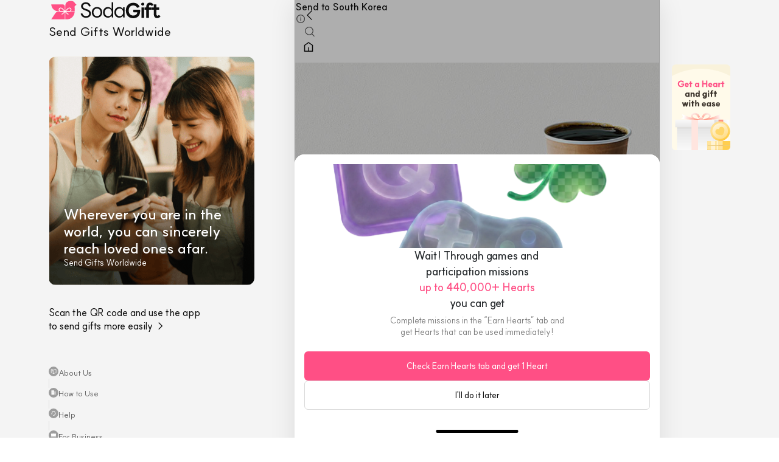

--- FILE ---
content_type: text/html; charset=utf-8
request_url: https://sodagift.com/en/send-to-south-korea/brands/McDonald's_69/Sausage-Egg-McMuffin_26516
body_size: 17556
content:
<!DOCTYPE html><html lang="en"><head><meta charSet="utf-8"/><meta name="viewport" content="width=device-width, initial-scale=1, maximum-scale=5"/><link rel="alternate" href="https://sodagift.com/ko/send-to-south-korea/brands/McDonald&#x27;s_69/Sausage-Egg-McMuffin_26516" hrefLang="ko"/><link rel="alternate" href="https://sodagift.com/en/send-to-south-korea/brands/McDonald&#x27;s_69/Sausage-Egg-McMuffin_26516" hrefLang="en"/><link rel="alternate" href="https://sodagift.com/en/send-to-south-korea/brands/McDonald&#x27;s_69/Sausage-Egg-McMuffin_26516" hrefLang="x-default"/><link rel="canonical" href="https://sodagift.com/en/send-to-south-korea/brands/McDonald&#x27;s_69/Sausage-Egg-McMuffin_26516"/><link rel="preload" href="/image/main.png" as="image" fetchpriority="high"/><link rel="preload" href="/image/entrance/app_qr_without_background.svg" as="image" fetchpriority="high"/><title>Sausage Egg McMuffin In South Korea McDonald&#x27;s | SodaGift</title><meta name="description" content="Gift the best-selling Sausage Egg McMuffin from South Korea McDonald&#x27;s. Double the impression of gift with a heartfelt personalized message."/><meta property="og:title" content="Sausage Egg McMuffin"/><meta property="og:description" content="&lt;p&gt;- Must be used before the expiration and will not be valid for use once expired.&lt;/p&gt;&lt;p&gt;- Images are for illustration purposes only and actual product may vary.&lt;/p&gt;&lt;p&gt;- Product availability or prices may differ by locations and in the case the exact menu of equal price is unavailable, another menu of equal or higher value may be ordered. (Price difference must be paid on site and is not the responsibility of SodaGift.)&lt;/p&gt;&lt;p&gt;- Prices at Jeju island and rest area locations may vary and if your purchase exceeds the balance, you must pay the difference.&lt;/p&gt;&lt;p&gt;- Cannot be used with other discounts and coupons.&lt;/p&gt;&lt;p&gt;- Points and affiliate card discounts are subject to differ by participating locations.&lt;/p&gt;&lt;p&gt;※ Not redeemable at airports, department stores, rest areas, ski resorts and other specialty locations. Also excludes delivery and kiosk&lt;/p&gt;&lt;p&gt;Visit for more information: http://m.mcdonalds.co.kr/kor/news/detail.do?page=1&amp;amp;seq=503&amp;amp;rnum=1&amp;amp;temp_seq=&amp;amp;searchWord=&lt;/p&gt;"/><meta property="og:url" content="https://sodagift.com/en/send-to-south-korea/brands/69/26516"/><meta property="og:image" content="https://media.sodagift.com/img/image/156375415077306.jpg"/><meta property="og:price:amount" content="3.52"/><meta property="og:price:currency" content="USD"/><meta property="og:locale" content="en_US"/><meta property="product:brand" content="McDonald&#x27;s"/><meta property="product:availability" content="in stock"/><meta property="product:category" content="Food Delivery &amp; Dining"/><meta property="product:condition" content="new"/><meta property="product:custom_label_1" content="KR"/><meta property="product:custom_label_2" content="GIFTICON"/><meta property="product:locale" content="en_US"/><meta property="product:price:amount" content="3.52"/><meta property="product:price:currency" content="USD"/><meta property="product:retailer_item_id" content="26516"/><meta property="product:sale_price:amount" content="3.52"/><meta property="product:sale_price:currency" content="USD"/><meta name="next-head-count" content="29"/><link rel="icon" href="/favicon2.ico"/><link rel="preload" href="/_next/static/media/b471035bc347e80a-s.p.woff2" as="font" type="font/woff2" crossorigin="anonymous" data-next-font="size-adjust"/><link rel="preload" href="/_next/static/css/3d2128aba95329ac.css" as="style"/><link rel="stylesheet" href="/_next/static/css/3d2128aba95329ac.css" data-n-g=""/><noscript data-n-css=""></noscript><script defer="" nomodule="" src="/_next/static/chunks/polyfills-78c92fac7aa8fdd8.js"></script><script src="/_next/static/chunks/webpack-1877ae9316449de0.js" defer=""></script><script src="/_next/static/chunks/framework-56eb74ff06128874.js" defer=""></script><script src="/_next/static/chunks/main-083c5c647285e792.js" defer=""></script><script src="/_next/static/chunks/pages/_app-5a99fc2b75894176.js" defer=""></script><script src="/_next/static/chunks/5430-b5b68725fac6adb4.js" defer=""></script><script src="/_next/static/chunks/7536-7d85bc482afdcccc.js" defer=""></script><script src="/_next/static/chunks/3768-2200a95e3150a2ad.js" defer=""></script><script src="/_next/static/chunks/7449-f2a3db179878cbce.js" defer=""></script><script src="/_next/static/chunks/5745-5c8c42c95b7960ab.js" defer=""></script><script src="/_next/static/chunks/6128-5d96f97b49e167c7.js" defer=""></script><script src="/_next/static/chunks/9687-c31aff8d51537e0f.js" defer=""></script><script src="/_next/static/chunks/8019-d8059957f0fafcc1.js" defer=""></script><script src="/_next/static/chunks/5359-2788449f68bb8fa3.js" defer=""></script><script src="/_next/static/chunks/6031-975725dd2431befb.js" defer=""></script><script src="/_next/static/chunks/pages/%5BsendTo%5D/brands/%5BbrandNameWithId%5D/%5BitemNameWithId%5D-42ee29a0aa3a434c.js" defer=""></script><script src="/_next/static/CtfJMR7OvhGA67Gz6Ud0Y/_buildManifest.js" defer=""></script><script src="/_next/static/CtfJMR7OvhGA67Gz6Ud0Y/_ssgManifest.js" defer=""></script><style data-styled="" data-styled-version="6.1.1">.gASKAW{display:block;background-color:#d9d9d9;overflow:hidden;position:relative;}/*!sc*/
.gASKAW:after{content:'';position:absolute;top:0;right:0;bottom:0;left:0;animation:jbbEAI 1.2s linear 0.5s infinite;transform:translateX(-100%);will-change:transform;background:linear-gradient(90deg,transparent,rgba(255,255,255,0.35),transparent);}/*!sc*/
.fKusVF{display:block;background-color:#d9d9d9;overflow:hidden;position:relative;border-radius:12px;}/*!sc*/
.fKusVF:after{content:'';position:absolute;top:0;right:0;bottom:0;left:0;animation:jbbEAI 1.2s linear 0.5s infinite;transform:translateX(-100%);will-change:transform;background:linear-gradient(90deg,transparent,rgba(255,255,255,0.35),transparent);}/*!sc*/
data-styled.g1[id="sc-f070222-0"]{content:"gASKAW,fKusVF,"}/*!sc*/
:where(.hHpNzo){position:relative;display:flex;flex:0 1 auto;max-width:100%;flex-direction:column;}/*!sc*/
:where(.iXqdSl){position:relative;display:flex;flex:0 1 auto;max-width:100%;flex-direction:column;width:100%;height:100%;}/*!sc*/
data-styled.g2[id="sc-915e12b2-0"]{content:"hHpNzo,iXqdSl,"}/*!sc*/
:root{font-size:62.5%;--notion-font:'__suit_f6eb7e','__suit_Fallback_f6eb7e';}/*!sc*/
html{font-size:16px;}/*!sc*/
html,body{margin:0;padding:0;font-family:'__suit_f6eb7e','__suit_Fallback_f6eb7e';}/*!sc*/
input{font-family:'__suit_f6eb7e','__suit_Fallback_f6eb7e';}/*!sc*/
html,body,#__next{height:100%;}/*!sc*/
*{box-sizing:border-box;-webkit-tap-highlight-color:transparent!important;}/*!sc*/
button{cursor:pointer;border:0;}/*!sc*/
a{text-decoration:none;color:inherit;}/*!sc*/
#nprogress{pointer-events:none;}/*!sc*/
#nprogress .bar{background:#ff3c78;position:fixed;z-index:1031;top:0;left:0;width:100%;height:3px;}/*!sc*/
.hide-scrollbar::-webkit-scrollbar{display:none;}/*!sc*/
.hide-scrollbar{-ms-overflow-style:none;scrollbar-width:none;}/*!sc*/
.no-scroll{overflow:hidden;touch-action:none;-webkit-overflow-scrolling:none;overscroll-behavior:none;}/*!sc*/
.grecaptcha-badge{visibility:hidden;}/*!sc*/
data-styled.g3[id="sc-global-gYUfxj1"]{content:"sc-global-gYUfxj1,"}/*!sc*/
.bhblUF{display:inline-flex;align-items:flex-start;position:relative;flex-wrap:nowrap;white-space:break-spaces;margin:0;line-height:1.5;letter-spacing:0px;text-align:initial;justify-content:initial;color:#0f0f0f;line-height:undefined;text-decoration:initial;font-family:'__suit_f6eb7e','__suit_Fallback_f6eb7e';font-size:16px;font-weight:500;}/*!sc*/
.dPxkjJ{display:inline-flex;align-items:flex-start;position:relative;flex-wrap:nowrap;white-space:break-spaces;margin:0;line-height:1.5;letter-spacing:0px;text-align:initial;justify-content:initial;color:white;line-height:undefined;text-decoration:initial;font-family:'__suit_f6eb7e','__suit_Fallback_f6eb7e';font-size:24px;font-weight:600;}/*!sc*/
.gKJySM{display:inline-flex;align-items:flex-start;position:relative;flex-wrap:nowrap;white-space:break-spaces;margin:0;line-height:1.5;letter-spacing:0px;text-align:initial;justify-content:initial;color:white;line-height:undefined;text-decoration:initial;font-family:'__suit_f6eb7e','__suit_Fallback_f6eb7e';font-size:14px;font-weight:400;}/*!sc*/
.hLFeYK{display:inline-flex;align-items:flex-start;position:relative;flex-wrap:nowrap;white-space:break-spaces;margin:0;line-height:1.5;letter-spacing:0px;text-align:initial;justify-content:initial;color:#0f0f0f;line-height:undefined;text-decoration:initial;font-family:'__suit_f6eb7e','__suit_Fallback_f6eb7e';font-size:inherit;font-weight:400;}/*!sc*/
.iaWoOZ{display:inline-flex;align-items:flex-start;position:relative;flex-wrap:nowrap;white-space:break-spaces;margin:0;line-height:1.5;letter-spacing:0px;text-align:initial;justify-content:initial;color:#606060;line-height:undefined;text-decoration:initial;font-family:'__suit_f6eb7e','__suit_Fallback_f6eb7e';font-size:13px;font-weight:400;}/*!sc*/
.frMjVA{display:inline-flex;align-items:flex-start;position:relative;flex-wrap:nowrap;white-space:break-spaces;margin:0;line-height:1.5;letter-spacing:0px;text-align:initial;justify-content:initial;color:#0F0F0F;line-height:22px;text-decoration:initial;font-family:'__suit_f6eb7e','__suit_Fallback_f6eb7e';font-size:16px;font-weight:600;}/*!sc*/
.cvYZbx{display:inline-flex;align-items:flex-start;position:relative;flex-wrap:nowrap;white-space:break-spaces;margin:0;line-height:1.5;letter-spacing:0px;text-align:initial;justify-content:initial;color:#222;line-height:19px;text-decoration:initial;font-family:'__suit_f6eb7e','__suit_Fallback_f6eb7e';font-size:14px;font-weight:500;}/*!sc*/
.jybhdw{display:inline-flex;align-items:flex-start;position:relative;flex-wrap:nowrap;white-space:break-spaces;margin:0;line-height:1.5;letter-spacing:0px;text-align:initial;justify-content:initial;color:#0F0F0F;line-height:undefined;text-decoration:initial;font-family:'__suit_f6eb7e','__suit_Fallback_f6eb7e';font-size:10px;font-weight:600;}/*!sc*/
.cNECCN{display:inline-flex;align-items:flex-start;position:relative;flex-wrap:nowrap;white-space:break-spaces;margin:0;line-height:1.5;letter-spacing:0px;text-align:initial;justify-content:initial;color:#0f0f0f;line-height:1.5;text-decoration:initial;font-family:'__suit_f6eb7e','__suit_Fallback_f6eb7e';font-size:16px;font-weight:500;}/*!sc*/
.gTqffA{display:inline-flex;align-items:flex-start;position:relative;flex-wrap:nowrap;white-space:break-spaces;margin:0;line-height:1.5;letter-spacing:0px;text-align:initial;justify-content:initial;color:#9d9d9d;line-height:undefined;text-decoration:initial;font-family:'__suit_f6eb7e','__suit_Fallback_f6eb7e';font-size:14px;font-weight:500;}/*!sc*/
.kwpryL{display:inline-flex;align-items:flex-start;position:relative;flex-wrap:nowrap;white-space:break-spaces;margin:0;line-height:1.5;letter-spacing:0px;text-align:initial;justify-content:initial;color:#0F0F0F;line-height:22px;text-decoration:initial;font-family:'__suit_f6eb7e','__suit_Fallback_f6eb7e';font-size:15px;font-weight:600;}/*!sc*/
.cIavRZ{display:inline-flex;align-items:flex-start;position:relative;flex-wrap:nowrap;white-space:break-spaces;margin:0;line-height:1.5;letter-spacing:0px;text-align:initial;justify-content:initial;color:#0F0F0F;line-height:19px;text-decoration:initial;font-family:'__suit_f6eb7e','__suit_Fallback_f6eb7e';font-size:14px;font-weight:500;}/*!sc*/
.yyyMp{display:inline-flex;align-items:flex-start;position:relative;flex-wrap:nowrap;white-space:break-spaces;margin:0;line-height:1.5;letter-spacing:0px;text-align:initial;justify-content:initial;color:#131518;line-height:19px;text-decoration:initial;font-family:'__suit_f6eb7e','__suit_Fallback_f6eb7e';font-size:14px;font-weight:400;}/*!sc*/
.jYIhvs{display:inline-flex;align-items:flex-start;position:relative;flex-wrap:nowrap;white-space:break-spaces;margin:0;line-height:1.5;letter-spacing:0px;text-align:initial;justify-content:initial;color:#0f0f0f;line-height:undefined;text-decoration:initial;font-family:'__suit_f6eb7e','__suit_Fallback_f6eb7e';font-size:14px;font-weight:600;}/*!sc*/
.cGOaCD{display:inline-flex;align-items:flex-start;position:relative;flex-wrap:nowrap;white-space:break-spaces;margin:0;line-height:1.5;letter-spacing:0px;text-align:initial;justify-content:initial;color:#9d9d9d;line-height:undefined;text-decoration:initial;font-family:'__suit_f6eb7e','__suit_Fallback_f6eb7e';font-size:14px;font-weight:600;}/*!sc*/
.iKWbQl{display:inline-flex;align-items:flex-start;position:relative;flex-wrap:nowrap;white-space:break-spaces;margin:0;line-height:1.5;letter-spacing:0px;text-align:initial;justify-content:initial;color:#0f0f0f;line-height:undefined;text-decoration:initial;font-family:'__suit_f6eb7e','__suit_Fallback_f6eb7e';font-size:13px;font-weight:400;}/*!sc*/
.cTxmKq{display:inline-flex;align-items:flex-start;position:relative;flex-wrap:nowrap;white-space:break-spaces;margin:0;line-height:1.5;letter-spacing:0px;text-align:initial;justify-content:initial;color:#7b7b7b;line-height:undefined;text-decoration:initial;font-family:'__suit_f6eb7e','__suit_Fallback_f6eb7e';font-size:12px;font-weight:500;}/*!sc*/
.EwjLA{display:inline-flex;align-items:flex-start;position:relative;flex-wrap:nowrap;white-space:break-spaces;margin:0;line-height:1.5;letter-spacing:0px;text-align:initial;justify-content:initial;color:#9d9d9d;line-height:undefined;text-decoration:line-through;font-family:'__suit_f6eb7e','__suit_Fallback_f6eb7e';font-size:12px;font-weight:500;}/*!sc*/
.fPqNNn{display:inline-flex;align-items:flex-start;position:relative;flex-wrap:nowrap;white-space:break-spaces;margin:0;line-height:1.5;letter-spacing:0px;text-align:initial;justify-content:initial;color:#0f0f0f;line-height:undefined;text-decoration:initial;font-family:'__suit_f6eb7e','__suit_Fallback_f6eb7e';font-size:15px;font-weight:800;}/*!sc*/
data-styled.g4[id="sc-8b83b458-0"]{content:"bhblUF,dPxkjJ,gKJySM,hLFeYK,iaWoOZ,frMjVA,cvYZbx,jybhdw,cNECCN,gTqffA,kwpryL,cIavRZ,yyyMp,jYIhvs,cGOaCD,iKWbQl,cTxmKq,EwjLA,fPqNNn,"}/*!sc*/
.SWDjw{-webkit-mask-image:-webkit-radial-gradient(white,black);}/*!sc*/
.gQKeut{-webkit-mask-image:-webkit-radial-gradient(white,black);width:20px;height:20px;}/*!sc*/
data-styled.g6[id="sc-46b676da-0"]{content:"SWDjw,gQKeut,"}/*!sc*/
.izieac{object-fit:contain;}/*!sc*/
data-styled.g7[id="sc-46b676da-1"]{content:"izieac,igDcFK,"}/*!sc*/
.inYvrY{width:100%;height:1px;min-height:1px;height:10px;background-color:#f4f4f4;}/*!sc*/
.gMKiqt{width:100%;height:1px;min-height:1px;height:1px;background-color:#EBEBEB;}/*!sc*/
data-styled.g10[id="sc-33ee781-0"]{content:"inYvrY,gMKiqt,"}/*!sc*/
.kaPhqx{position:absolute;top:0;right:0;bottom:0;left:0;}/*!sc*/
data-styled.g11[id="sc-3bdfdadb-0"]{content:"kaPhqx,"}/*!sc*/
.jPhuFp{cursor:pointer;text-decoration:none;}/*!sc*/
.jPhuFp:hover{opacity:0.88;}/*!sc*/
.jPhuFp:active{opacity:0.2;}/*!sc*/
.jPhuFp:visited{color:initial;}/*!sc*/
.jPhuFp[disabled]{opacity:0.4;cursor:not-allowed;}/*!sc*/
.jPhuFp>*{user-select:none;}/*!sc*/
data-styled.g12[id="sc-424cfc8d-0"]{content:"jPhuFp,"}/*!sc*/
.dUCueM path{fill:white;}/*!sc*/
data-styled.g14[id="sc-47e3d45c-0"]{content:"dUCueM,bciDgP,"}/*!sc*/
.cZXact{flex-direction:row;justify-content:flex-start;margin-bottom:4px;}/*!sc*/
.cNBbYV{flex-direction:row;justify-content:flex-start;}/*!sc*/
data-styled.g19[id="sc-59811364-0"]{content:"cZXact,cNBbYV,"}/*!sc*/
.dAQGKQ{flex:1;margin-right:4px;}/*!sc*/
.kYVysE{flex:1;}/*!sc*/
data-styled.g20[id="sc-59811364-1"]{content:"dAQGKQ,kYVysE,"}/*!sc*/
.hyXcRA{text-decoration:none;cursor:pointer;}/*!sc*/
data-styled.g25[id="sc-eb4d17f0-0"]{content:"hyXcRA,"}/*!sc*/
.dZsmia{display:flex;justify-content:center;align-items:center;position:absolute;top:5px;right:5px;padding:3px;background-color:transparent;}/*!sc*/
data-styled.g26[id="sc-36adc1d3-0"]{content:"dZsmia,"}/*!sc*/
.larhER{align-self:flex-start;flex-direction:row;align-items:center;gap:2px;padding:2px 5px 2px 3px;border-radius:2px;border:1px solid #ebebeb;}/*!sc*/
data-styled.g27[id="sc-737b6b86-0"]{content:"larhER,"}/*!sc*/
.cXAvyi{position:fixed;}/*!sc*/
data-styled.g28[id="sc-91f32041-0"]{content:"cXAvyi,"}/*!sc*/
.cA-DTNI{border-top-left-radius:24px;border-top-right-radius:24px;}/*!sc*/
.cAUzJs{border-top-left-radius:16px;border-top-right-radius:16px;}/*!sc*/
data-styled.g29[id="sc-64e9660a-0"]{content:"cA-DTNI,cAUzJs,"}/*!sc*/
.hZEvub{display:inline-flex;justify-content:center;align-items:center;border-radius:16px;padding:12px 24px;border:none;outline:0;background:transparent;width:auto;}/*!sc*/
.XVZcI{display:inline-flex;justify-content:center;align-items:center;border-radius:16px;padding:12px 24px;border:none;outline:0;background:transparent;width:100%;}/*!sc*/
data-styled.g30[id="sc-f04248a6-0"]{content:"hZEvub,XVZcI,"}/*!sc*/
.jKVBph{white-space:nowrap;}/*!sc*/
data-styled.g31[id="sc-f04248a6-1"]{content:"jKVBph,"}/*!sc*/
.bmpHst{border-top-left-radius:16px;border-top-right-radius:16px;padding:0;background-color:white;}/*!sc*/
data-styled.g35[id="sc-268fa12c-0"]{content:"bmpHst,"}/*!sc*/
.fFexUI{display:flex;flex-direction:column;align-items:center;justify-content:space-between;position:fixed;top:0;width:100%;max-width:340px;height:100dvh;padding-bottom:32px;}/*!sc*/
data-styled.g52[id="sc-c8cddf78-0"]{content:"fFexUI,"}/*!sc*/
.kmzKgi{position:relative;margin:26px 0 34px;}/*!sc*/
data-styled.g54[id="sc-c8cddf78-2"]{content:"kmzKgi,"}/*!sc*/
.fYSluL{position:absolute;left:0;bottom:0;width:100%;padding:26px 24px;gap:10px;}/*!sc*/
data-styled.g55[id="sc-c8cddf78-3"]{content:"fYSluL,"}/*!sc*/
.ekOslP{flex-direction:row;justify-content:space-between;align-items:center;width:100%;}/*!sc*/
data-styled.g56[id="sc-c8cddf78-4"]{content:"ekOslP,"}/*!sc*/
.eRIYiK{flex-direction:row;align-items:center;justify-content:space-between;width:100%;}/*!sc*/
data-styled.g57[id="sc-c8cddf78-5"]{content:"eRIYiK,"}/*!sc*/
.jorXPF{padding:0;}/*!sc*/
.jorXPF svg{padding:2px;border-radius:50%;background:#9d9d9d;}/*!sc*/
data-styled.g58[id="sc-c8cddf78-6"]{content:"jorXPF,"}/*!sc*/
.dlviqS{border-left:1px solid #d9d9d9;height:14.5px;}/*!sc*/
data-styled.g59[id="sc-c8cddf78-7"]{content:"dlviqS,"}/*!sc*/
.hYtdTV{position:relative;padding-bottom:100%;width:100%;}/*!sc*/
data-styled.g68[id="sc-8a226296-0"]{content:"hYtdTV,"}/*!sc*/
.gMyQID{position:absolute;top:0;left:0;width:100%;height:100%;border-radius:inherit;}/*!sc*/
data-styled.g69[id="sc-8a226296-1"]{content:"gMyQID,"}/*!sc*/
.gfbiSw{position:absolute;top:0;left:0;width:100%;height:100%;border-radius:inherit;}/*!sc*/
data-styled.g70[id="sc-8a226296-2"]{content:"gfbiSw,"}/*!sc*/
.foFeqI{flex:1;padding:0;}/*!sc*/
data-styled.g76[id="sc-6bfdfd20-0"]{content:"foFeqI,"}/*!sc*/
.kHbUGJ{flex:1;}/*!sc*/
data-styled.g77[id="sc-6bfdfd20-1"]{content:"kHbUGJ,"}/*!sc*/
.jNHxNV{position:relative;}/*!sc*/
data-styled.g78[id="sc-6bfdfd20-2"]{content:"jNHxNV,"}/*!sc*/
.lqFez{padding-right:12px;margin-top:8px;}/*!sc*/
data-styled.g79[id="sc-6bfdfd20-3"]{content:"lqFez,"}/*!sc*/
.cmra-DI{margin-bottom:2px;}/*!sc*/
data-styled.g80[id="sc-6bfdfd20-4"]{content:"cmra-DI,"}/*!sc*/
.fJIqOJ{margin-bottom:6px;}/*!sc*/
data-styled.g81[id="sc-6bfdfd20-5"]{content:"fJIqOJ,"}/*!sc*/
.dhhGyA{margin-bottom:8px;flex-direction:row;}/*!sc*/
data-styled.g82[id="sc-6bfdfd20-6"]{content:"dhhGyA,"}/*!sc*/
.eSoPmx{flex-direction:column;justify-content:flex-start;align-items:center;}/*!sc*/
data-styled.g83[id="sc-6bfdfd20-7"]{content:"eSoPmx,"}/*!sc*/
.kHdDiG{display:flex;flex-direction:row;align-items:flex-start;justify-content:center;width:100%;min-height:100dvh;background:#f4f4f4;}/*!sc*/
data-styled.g103[id="sc-f6f8c477-0"]{content:"kHdDiG,"}/*!sc*/
.bpnfOA{display:none;}/*!sc*/
@media screen and (min-width:1048px){.bpnfOA{margin-right:64px;display:block;}}/*!sc*/
data-styled.g104[id="sc-f6f8c477-1"]{content:"bpnfOA,"}/*!sc*/
.dBQyyY{display:none;}/*!sc*/
@media screen and (min-width:1048px){.dBQyyY{margin-left:20px;width:96px;display:block;}}/*!sc*/
data-styled.g105[id="sc-f6f8c477-2"]{content:"dBQyyY,"}/*!sc*/
.knuftA{flex:none;width:100%;max-width:600px;background:white;box-sizing:content-box;}/*!sc*/
data-styled.g106[id="sc-f6f8c477-3"]{content:"knuftA,"}/*!sc*/
.wjBKC{min-height:100dvh;}/*!sc*/
data-styled.g107[id="sc-f6f8c477-4"]{content:"wjBKC,"}/*!sc*/
.cxUefQ{flex:1;box-shadow:0px 4px 40px 0px rgba(0,0,0,0.1);padding-bottom:0;}/*!sc*/
@media (min-width:866px){.cxUefQ{border-left:1px solid #e1e1e1;border-right:1px solid #e1e1e1;}}/*!sc*/
data-styled.g108[id="sc-f6f8c477-5"]{content:"cxUefQ,"}/*!sc*/
@keyframes jbbEAI{0%{transform:translateX(-100%);}60%{transform:translateX(100%);}100%{transform:translateX(100%);}}/*!sc*/
data-styled.g110[id="sc-keyframes-jbbEAI"]{content:"jbbEAI,"}/*!sc*/
.hfZkjA{-webkit-overflow-scrolling:touch;overflow-x:auto;overflow-y:hidden;overflow:hidden;}/*!sc*/
.hfZkjA::-webkit-scrollbar{display:none;}/*!sc*/
.ljEBVV{-webkit-overflow-scrolling:touch;overflow-x:auto;overflow-y:hidden;overflow:auto;}/*!sc*/
.ljEBVV::-webkit-scrollbar{display:none;}/*!sc*/
data-styled.g112[id="sc-9f0db5cf-1"]{content:"hfZkjA,ljEBVV,"}/*!sc*/
.cFRVUL{max-width:unset;flex-direction:row;}/*!sc*/
data-styled.g113[id="sc-9f0db5cf-2"]{content:"cFRVUL,"}/*!sc*/
.ekFMzQ{overflow:hidden;}/*!sc*/
data-styled.g117[id="sc-e2af58fa-0"]{content:"ekFMzQ,"}/*!sc*/
.dQSYhj{flex-direction:row;justify-content:space-between;padding:20px;min-height:64px;}/*!sc*/
data-styled.g120[id="sc-415f72bb-0"]{content:"dQSYhj,"}/*!sc*/
.ftYWbx{border-bottom:1px solid #ebebeb;}/*!sc*/
data-styled.g126[id="sc-7508f975-0"]{content:"ftYWbx,"}/*!sc*/
.hfHjAk{flex-direction:row;position:static;width:100%;}/*!sc*/
data-styled.g127[id="sc-7508f975-1"]{content:"hfHjAk,"}/*!sc*/
.iNGIkX{position:absolute;bottom:0px;height:2px;background-color:#0f0f0f;transition:0.3s cubic-bezier(0.25,0.8,0.5,1);}/*!sc*/
data-styled.g128[id="sc-7508f975-2"]{content:"iNGIkX,"}/*!sc*/
.ejVWkh{outline:none;}/*!sc*/
data-styled.g129[id="sc-937972a7-0"]{content:"ejVWkh,"}/*!sc*/
.huXHwS img,.huXHwS span,.huXHwS p{width:100%;}/*!sc*/
data-styled.g130[id="sc-d90c6c2b-0"]{content:"huXHwS,"}/*!sc*/
.bQTVar{flex:1;}/*!sc*/
data-styled.g175[id="sc-4c9af48f-0"]{content:"bQTVar,"}/*!sc*/
.jQPKaP{width:100%;flex-shrink:0;visibility:hidden;}/*!sc*/
data-styled.g177[id="sc-4c9af48f-2"]{content:"jQPKaP,"}/*!sc*/
.kMWgzJ{flex:1;}/*!sc*/
data-styled.g221[id="sc-9190dadc-0"]{content:"kMWgzJ,"}/*!sc*/
.lhBqaE{position:fixed;top:0;width:598px;flex-direction:row;align-items:center;justify-content:space-between;padding:13px 12px;background:white;z-index:10;}/*!sc*/
data-styled.g222[id="sc-9190dadc-1"]{content:"lhBqaE,"}/*!sc*/
.llIeSA{display:flex;padding:0;background:transparent;border:0;}/*!sc*/
data-styled.g223[id="sc-9190dadc-2"]{content:"llIeSA,"}/*!sc*/
.puvMj{padding:12px 0 24px;}/*!sc*/
data-styled.g225[id="sc-9190dadc-4"]{content:"puvMj,"}/*!sc*/
.dYXQTs{flex-direction:row;align-items:center;margin-bottom:10px;padding:0 16px;}/*!sc*/
data-styled.g226[id="sc-9190dadc-5"]{content:"dYXQTs,"}/*!sc*/
.kINOKO{padding:0 16px;}/*!sc*/
data-styled.g228[id="sc-9190dadc-7"]{content:"kINOKO,"}/*!sc*/
.dLjJaG{margin-top:6px;padding:0 16px;}/*!sc*/
data-styled.g229[id="sc-9190dadc-8"]{content:"dLjJaG,"}/*!sc*/
</style></head><body><noscript><iframe title="google-tag-manager" src="https://www.googletagmanager.com/ns.html?id=GTM-533V5F5" height="0" width="0" style="display:none;visibility:hidden"></iframe></noscript><div id="__next"><div id="fixed-mobile-layout" class="sc-915e12b2-0 hHpNzo sc-f6f8c477-0 kHdDiG"><div style="width:340px" class="sc-915e12b2-0 hHpNzo sc-f6f8c477-1 bpnfOA"><aside class="sc-c8cddf78-0 fFexUI"><div class="sc-915e12b2-0 hHpNzo"></div><div style="width:100%" class="sc-915e12b2-0 hHpNzo"><div class="sc-915e12b2-0 hHpNzo sc-c8cddf78-1 etuQB"><a style="flex-direction:column;align-self:flex-start" class="sc-eb4d17f0-0 hyXcRA" href="/en"><img alt="logo" loading="lazy" width="187" height="34" decoding="async" data-nimg="1" style="color:transparent" src="/image/logo.svg"/><span style="font-size:20px;font-weight:500" class="sc-8b83b458-0 bhblUF">Send Gifts Worldwide</span></a></div><div class="sc-915e12b2-0 hHpNzo sc-c8cddf78-2 kmzKgi"><div style="width:338px;height:376px;border-radius:12px" class="sc-915e12b2-0 hHpNzo sc-46b676da-0 SWDjw"><span style="position:absolute;top:0;right:0;bottom:0;left:0;width:100%;height:100%" class="sc-f070222-0 gASKAW"></span><div style="position:absolute;top:0;right:0;bottom:0;left:0;opacity:0.1" class="sc-915e12b2-0 hHpNzo"><img alt="sodagift" fetchpriority="high" decoding="async" data-nimg="fill" class="sc-46b676da-1 izieac" style="position:absolute;height:100%;width:100%;left:0;top:0;right:0;bottom:0;color:transparent" src="/image/main.png"/></div></div><div class="sc-915e12b2-0 hHpNzo sc-c8cddf78-3 fYSluL"><span style="line-height:28px" class="sc-8b83b458-0 dPxkjJ">Wherever you are in the
world, you can sincerely
reach loved ones afar.</span><span class="sc-8b83b458-0 gKJySM">Send Gifts Worldwide</span></div></div><div class="sc-915e12b2-0 hHpNzo sc-c8cddf78-4 ekOslP"><span style="line-height:22px" class="sc-8b83b458-0 bhblUF">Scan the QR code and use the app
to send gifts more easily →</span><div style="width:56px;height:56px;flex-shrink:0" class="sc-915e12b2-0 hHpNzo sc-46b676da-0 SWDjw"><span style="position:absolute;top:0;right:0;bottom:0;left:0;width:100%;height:100%" class="sc-f070222-0 gASKAW"></span><div style="position:absolute;top:0;right:0;bottom:0;left:0;opacity:0.1" class="sc-915e12b2-0 hHpNzo"><img alt="get the app" fetchpriority="high" decoding="async" data-nimg="fill" class="sc-46b676da-1 izieac" style="position:absolute;height:100%;width:100%;left:0;top:0;right:0;bottom:0;color:transparent" src="/image/entrance/app_qr_without_background.svg"/></div></div></div></div><div class="sc-915e12b2-0 hHpNzo sc-c8cddf78-5 eRIYiK"><a class="sc-eb4d17f0-0 hyXcRA" href="/en/about-us"><div role="button" class="sc-915e12b2-0 hHpNzo sc-424cfc8d-0 jPhuFp sc-f04248a6-0 hZEvub sc-c8cddf78-6 jorXPF"><span style="flex-direction:row;align-items:center;gap:4px" class="sc-8b83b458-0 hLFeYK sc-f04248a6-1 jKVBph"><div class="sc-915e12b2-0 hHpNzo"><svg xmlns="http://www.w3.org/2000/svg" fill="none" viewBox="0 0 25 24" role="graphics-symbol" color="#0f0f0f" width="16" height="16" class="sc-47e3d45c-0 dUCueM" aria-label="book"><path fill="#000" fill-rule="evenodd" d="M3.816 6.116c0-1.277 1.033-2.424 2.408-2.269 1.885.213 4.502.791 6.408 2.127.11.077.26.077.368 0 1.907-1.336 4.524-1.914 6.409-2.127 1.374-.155 2.407.992 2.407 2.27v9.382c0 1.31-1.03 2.337-2.256 2.476-1.81.204-4.158.75-5.79 1.893-.57.4-1.337.4-1.908 0-1.63-1.143-3.979-1.689-5.789-1.893-1.226-.139-2.257-1.165-2.257-2.476zm2.257-.935c-.454-.052-.915.328-.915.935V15.5c0 .573.463 1.074 1.066 1.142 1.73.196 4.074.698 5.922 1.811V7.232a1.7 1.7 0 0 1-.284-.159c-1.63-1.143-3.979-1.688-5.789-1.892m7.414 2.052v11.22c1.848-1.114 4.193-1.616 5.922-1.812.603-.068 1.066-.569 1.066-1.142V6.116c0-.607-.46-.987-.915-.935-1.81.204-4.158.75-5.79 1.892q-.135.095-.283.16M6.323 8.778a.67.67 0 0 1 .766-.56c1.087.168 2.313.45 3.47.898a.671.671 0 0 1-.483 1.252c-1.045-.404-2.171-.666-3.193-.824a.67.67 0 0 1-.56-.766m0 3.332a.67.67 0 0 1 .766-.56c.55.085 1.135.199 1.727.348a.67.67 0 1 1-.328 1.302 18 18 0 0 0-1.605-.324.67.67 0 0 1-.56-.766" clip-rule="evenodd"></path></svg></div><span class="sc-8b83b458-0 iaWoOZ">About Us</span></span></div></a><div class="sc-915e12b2-0 hHpNzo sc-c8cddf78-7 dlviqS"></div><a class="sc-eb4d17f0-0 hyXcRA" href="/en/send-to-korea/how-to-use"><div role="button" class="sc-915e12b2-0 hHpNzo sc-424cfc8d-0 jPhuFp sc-f04248a6-0 hZEvub sc-c8cddf78-6 jorXPF"><span style="flex-direction:row;align-items:center;gap:4px" class="sc-8b83b458-0 hLFeYK sc-f04248a6-1 jKVBph"><div class="sc-915e12b2-0 hHpNzo"><svg xmlns="http://www.w3.org/2000/svg" fill="none" viewBox="0 0 12 13" role="graphics-symbol" color="#0f0f0f" width="16" height="16" class="sc-47e3d45c-0 bciDgP" aria-label="building"><path fill="#fff" d="M2.588 2.484h4.005a.4.4 0 0 1 .4.4v7.21H2.188v-7.21a.4.4 0 0 1 .4-.4"></path><path fill="#CBCBCB" d="M7.394 4.086h2.403a.4.4 0 0 1 .4.4v5.607H6.993V4.487a.4.4 0 0 1 .4-.401"></path><path fill="#D9D9D9" d="M4.09 3.585h-.601a.2.2 0 0 0-.2.2v.601c0 .111.09.2.2.2h.6a.2.2 0 0 0 .201-.2v-.6a.2.2 0 0 0-.2-.2M5.692 3.585H5.09a.2.2 0 0 0-.2.2v.601c0 .111.09.2.2.2h.6a.2.2 0 0 0 .2-.2v-.6a.2.2 0 0 0-.2-.2M4.09 5.187h-.601a.2.2 0 0 0-.2.2v.601c0 .11.09.2.2.2h.6a.2.2 0 0 0 .201-.2v-.6a.2.2 0 0 0-.2-.2M5.692 5.187H5.09a.2.2 0 0 0-.2.2v.601c0 .11.09.2.2.2h.6a.2.2 0 0 0 .2-.2v-.6a.2.2 0 0 0-.2-.2M4.09 6.79h-.601a.2.2 0 0 0-.2.2v.6c0 .11.09.2.2.2h.6a.2.2 0 0 0 .201-.2v-.6a.2.2 0 0 0-.2-.2M5.692 6.79H5.09a.2.2 0 0 0-.2.2v.6c0 .11.09.2.2.2h.6a.2.2 0 0 0 .2-.2v-.6a.2.2 0 0 0-.2-.2"></path></svg></div><span class="sc-8b83b458-0 iaWoOZ">How to Use</span></span></div></a><div class="sc-915e12b2-0 hHpNzo sc-c8cddf78-7 dlviqS"></div><button type="button" class="sc-915e12b2-0 hHpNzo sc-424cfc8d-0 jPhuFp sc-f04248a6-0 hZEvub sc-c8cddf78-6 jorXPF"><span style="flex-direction:row;align-items:center;gap:4px" class="sc-8b83b458-0 hLFeYK sc-f04248a6-1 jKVBph"><div class="sc-915e12b2-0 hHpNzo"><svg xmlns="http://www.w3.org/2000/svg" fill="none" viewBox="0 0 12 13" role="graphics-symbol" color="#0f0f0f" width="16" height="16" class="sc-47e3d45c-0 bciDgP" aria-label="support"><path fill="#fff" fill-rule="evenodd" d="M6 3.436A2.216 2.216 0 0 0 3.784 5.65v1.383h-.922V5.648a3.138 3.138 0 0 1 6.276 0v1.384h-.922V5.65A2.217 2.217 0 0 0 6 3.436M8.87 7.775c.198.159.23.449.071.648L7.328 10.44H5.63a.461.461 0 0 1 0-.922h1.254L8.22 7.847a.46.46 0 0 1 .648-.072" clip-rule="evenodd"></path><path fill="#D9D9D9" d="M3.05 5.553h.368a.37.37 0 0 1 .37.37v2.212a.37.37 0 0 1-.37.369H3.05a1.106 1.106 0 0 1-1.107-1.107V6.66A1.106 1.106 0 0 1 3.05 5.553M8.581 5.553h.37a1.106 1.106 0 0 1 1.105 1.107v.737A1.106 1.106 0 0 1 8.95 8.504h-.369a.37.37 0 0 1-.368-.37V5.923a.37.37 0 0 1 .368-.369"></path></svg></div><span class="sc-8b83b458-0 iaWoOZ">Help</span></span></button><div class="sc-915e12b2-0 hHpNzo sc-c8cddf78-7 dlviqS"></div><button type="button" class="sc-915e12b2-0 hHpNzo sc-424cfc8d-0 jPhuFp sc-f04248a6-0 hZEvub sc-c8cddf78-6 jorXPF"><span style="flex-direction:row;align-items:center;gap:4px" class="sc-8b83b458-0 hLFeYK sc-f04248a6-1 jKVBph"><div class="sc-915e12b2-0 hHpNzo"><svg xmlns="http://www.w3.org/2000/svg" fill="none" viewBox="0 0 12 13" role="graphics-symbol" color="#0f0f0f" width="16" height="16" class="sc-47e3d45c-0 bciDgP" aria-label="sales"><path fill="#CBCBCB" d="M9.868 3.684H2.132a.43.43 0 0 0-.43.43V9.7c0 .238.193.43.43.43h7.736a.43.43 0 0 0 .43-.43V4.113a.43.43 0 0 0-.43-.43"></path><path fill="#CBCBCB" d="M5.14 2.824h1.72a.43.43 0 0 1 .429.43v.43H4.71v-.43a.43.43 0 0 1 .43-.43"></path><path fill="#fff" d="M9.868 3.688H2.132a.43.43 0 0 0-.43.43v2.578a.86.86 0 0 0 .86.86h6.876a.86.86 0 0 0 .86-.86V4.117a.43.43 0 0 0-.43-.43"></path><path fill="#CBCBCB" d="M3.851 5.403h-.86v1.289h.86zM9.008 5.403h-.86v1.289h.86z"></path></svg></div><span class="sc-8b83b458-0 iaWoOZ">For Business</span></span></button></div></aside></div><main id="fixed-mobile-layout-main-content" class="sc-915e12b2-0 hHpNzo sc-f6f8c477-3 knuftA"><div class="sc-915e12b2-0 hHpNzo sc-f6f8c477-4 wjBKC"><div class="sc-915e12b2-0 hHpNzo sc-f6f8c477-5 cxUefQ"><div class="sc-915e12b2-0 hHpNzo sc-9190dadc-0 kMWgzJ"><div class="sc-915e12b2-0 hHpNzo sc-9190dadc-1 lhBqaE"><button class="sc-9190dadc-2 llIeSA"><div class="sc-915e12b2-0 hHpNzo"><svg xmlns="http://www.w3.org/2000/svg" fill="none" viewBox="0 0 24 25" role="graphics-symbol" color="#0f0f0f" width="24" height="24" class="sc-47e3d45c-0 bciDgP" aria-label="chevron-left-thin"><path fill="#000" fill-rule="evenodd" d="M15.874 4.496a.6.6 0 0 1-.005.848l-7.182 7.108 6.876 7.137a.6.6 0 1 1-.865.832l-7.286-7.563a.6.6 0 0 1 .01-.843l7.603-7.524a.6.6 0 0 1 .849.005" clip-rule="evenodd"></path></svg></div></button><div style="flex-direction:row;align-items:center;gap:3px;justify-content:center;z-index:-1" class="sc-915e12b2-0 iXqdSl sc-3bdfdadb-0 kaPhqx"><span class="sc-8b83b458-0 frMjVA">Send to South Korea</span><div role="button" class="sc-915e12b2-0 hHpNzo sc-424cfc8d-0 jPhuFp"><svg xmlns="http://www.w3.org/2000/svg" fill="none" viewBox="0 0 19 19" style="width:18px;height:18px"><path fill="#606060" d="M10.325 6.514a.75.75 0 1 1-1.5 0 .75.75 0 0 1 1.5 0M10.25 9.139a.675.675 0 1 0-1.35 0v3.375a.675.675 0 1 0 1.35 0z"></path><path fill="#606060" fill-rule="evenodd" d="M2.15 9.514a7.425 7.425 0 1 1 14.85 0 7.425 7.425 0 0 1-14.85 0m7.425-6.075a6.075 6.075 0 1 0 0 12.15 6.075 6.075 0 0 0 0-12.15" clip-rule="evenodd"></path></svg></div></div><div style="flex-direction:row;align-items:center;gap:16px" class="sc-915e12b2-0 hHpNzo"><a class="sc-eb4d17f0-0 hyXcRA sc-9190dadc-3 dbWUIl" href="/en/send-to-south-korea/search"><div class="sc-915e12b2-0 hHpNzo"><svg xmlns="http://www.w3.org/2000/svg" fill="none" viewBox="0 0 22 22" role="graphics-symbol" color="#0f0f0f" width="24" height="24" class="sc-47e3d45c-0 bciDgP" aria-label="search-thin"><g fill="#606060" fill-rule="evenodd" clip-rule="evenodd"><path d="M10.1 4.724a5.211 5.211 0 1 0 0 10.422 5.211 5.211 0 0 0 0-10.422m-6.312 5.21a6.311 6.311 0 1 1 12.623 0 6.311 6.311 0 0 1-12.623 0"></path><path d="M13.671 13.837a.55.55 0 0 1 .778 0l3.601 3.6a.55.55 0 1 1-.778.778l-3.6-3.6a.55.55 0 0 1 0-.778"></path></g></svg></div></a><a class="sc-eb4d17f0-0 hyXcRA sc-9190dadc-3 dbWUIl" href="/en/send-to-south-korea"><div class="sc-915e12b2-0 hHpNzo"><svg xmlns="http://www.w3.org/2000/svg" fill="none" viewBox="0 0 25 24" role="graphics-symbol" color="#0f0f0f" width="20" height="20" class="sc-47e3d45c-0 bciDgP" aria-label="home-outlined"><path fill="#0F0F0F" fill-rule="evenodd" d="m12.533 2.07 9.106 6.427v13.434H3.427V8.497zm0 2.203L5.227 9.43v10.701h14.612v-10.7z" clip-rule="evenodd"></path><path fill="#0F0F0F" fill-rule="evenodd" d="M11.633 21.117v-8.286h1.8v8.286z" clip-rule="evenodd"></path></svg></div></a></div></div><div style="padding-top:52px" class="sc-915e12b2-0 hHpNzo"><div class="sc-915e12b2-0 hHpNzo sc-4c9af48f-0 bQTVar"><div class="sc-915e12b2-0 hHpNzo sc-9f0db5cf-0 jnIbrg"><div class="sc-915e12b2-0 hHpNzo sc-9f0db5cf-1 hfZkjA"><div class="sc-915e12b2-0 hHpNzo sc-9f0db5cf-2 cFRVUL sc-4c9af48f-1 hVITkj"><div style="flex-direction:row;transform:translate3d(0, 0, 0);width:100%" class="sc-915e12b2-0 hHpNzo"><div data-slide="true" class="sc-915e12b2-0 hHpNzo sc-4c9af48f-2 jQPKaP"><div class="sc-8a226296-0 hYtdTV"><div class="sc-8a226296-1 gMyQID" style="opacity:1"><span style="border-radius:inherit;height:100%" type="rect" class="sc-f070222-0 fKusVF"></span></div><div class="sc-8a226296-2 gfbiSw" style="opacity:0"><img alt="product image" loading="lazy" decoding="async" data-nimg="fill" style="position:absolute;height:100%;width:100%;left:0;top:0;right:0;bottom:0;object-fit:cover;color:transparent;border-radius:inherit" src="https://media.sodagift.com/img/image/156375415077306.jpg"/></div></div></div></div></div></div></div></div></div><div style="border-top:1px solid #EBEBEB;border-bottom:1px solid #EBEBEB" class="sc-915e12b2-0 hHpNzo"><a style="width:100%" class="sc-eb4d17f0-0 hyXcRA" href="/en/send-to-south-korea/brands/McDonald&#x27;s_69"><div role="button" style="padding:14px 16px" class="sc-915e12b2-0 hHpNzo sc-424cfc8d-0 jPhuFp sc-f04248a6-0 XVZcI"><div style="width:100%;flex-direction:row;align-items:center;justify-content:space-between" class="sc-915e12b2-0 hHpNzo"><div style="flex-direction:row;align-items:center" class="sc-915e12b2-0 hHpNzo"><div style="border-radius:50%;margin-right:8px" class="sc-915e12b2-0 hHpNzo sc-46b676da-0 gQKeut"><span style="position:absolute;top:0;right:0;bottom:0;left:0;width:100%;height:100%" class="sc-f070222-0 gASKAW"></span><div style="position:absolute;top:0;right:0;bottom:0;left:0;opacity:0.1" class="sc-915e12b2-0 hHpNzo"><img alt="McDonald&#x27;s thumbnail image" loading="lazy" width="20" height="20" decoding="async" data-nimg="1" class="sc-46b676da-1 igDcFK" style="color:transparent" src="https://media.sodagift.com/img/image/58723639973686.jpg"/></div></div><span class="sc-8b83b458-0 cvYZbx">McDonald&#x27;s</span></div><svg xmlns="http://www.w3.org/2000/svg" fill="none" viewBox="0 0 17 17" style="width:16px;height:16px"><path fill="#171719" d="M5.516 2.964a.6.6 0 0 0 0 .849l4.909 4.909-4.91 4.909a.6.6 0 1 0 .85.848l5.332-5.333a.6.6 0 0 0 0-.848L6.364 2.964a.6.6 0 0 0-.848 0"></path></svg></div></div></a></div><div class="sc-915e12b2-0 hHpNzo sc-9190dadc-4 puvMj"><div class="sc-915e12b2-0 hHpNzo sc-9190dadc-5 dYXQTs"><div class="sc-915e12b2-0 hHpNzo sc-737b6b86-0 larhER"><img alt="mobile gift" loading="lazy" width="16" height="16" decoding="async" data-nimg="1" style="color:transparent" src="/image/gift-mobile.svg"/><span class="sc-8b83b458-0 jybhdw">eGift</span></div></div><h1 class="sc-8b83b458-0 cNECCN sc-9190dadc-7 kINOKO">Sausage Egg McMuffin</h1><strong class="sc-8b83b458-0 gTqffA sc-9190dadc-8 dLjJaG">Sausage McMuffin with egg, savory hot sausage, slice of melty American cheese, and a delicious egg all on an English muffin </strong><div style="padding:0 16px;margin-top:21px;flex-direction:row;align-items:flex-end;justify-content:space-between" class="sc-915e12b2-0 hHpNzo"><div class="sc-915e12b2-0 hHpNzo"><span style="width:100px;height:27px" type="rect" class="sc-f070222-0 fKusVF"></span></div><div style="flex-direction:row;align-items:center;gap:14px" class="sc-915e12b2-0 hHpNzo"><button type="button" style="position:relative;padding:0;top:0;right:0" class="sc-36adc1d3-0 dZsmia"><div class="sc-915e12b2-0 hHpNzo"><svg xmlns="http://www.w3.org/2000/svg" fill="none" viewBox="0 0 25 24" role="graphics-symbol" color="#0f0f0f" width="24" height="24" class="sc-47e3d45c-0 bciDgP" aria-label="black-heart-outlined"><path fill="#171719" fill-rule="evenodd" d="M2.443 9.4c0-3.463 2.67-6.3 6.1-6.3 1.743 0 3.298.737 4.4 1.919a5.99 5.99 0 0 1 4.4-1.919c3.43 0 6.1 2.837 6.1 6.3 0 1.64-.593 3.02-1.52 4.303-.91 1.258-2.177 2.465-3.567 3.757l-.005.003-3.739 3.428c-.173.159-.339.311-.49.429-.165.13-.367.262-.623.34a1.9 1.9 0 0 1-1.111 0 1.9 1.9 0 0 1-.624-.34c-.15-.118-.316-.27-.49-.428l-3.739-3.428-.004-.004c-1.39-1.292-2.657-2.5-3.567-3.757-.927-1.282-1.52-2.663-1.52-4.303m6.1-4.5c-2.37 0-4.3 1.963-4.3 4.5 0 1.16.407 2.18 1.18 3.247.79 1.092 1.922 2.184 3.33 3.491l4.123 3.78a.1.1 0 0 0 .135-.001l4.122-3.779c1.408-1.307 2.542-2.4 3.331-3.49.773-1.069 1.18-2.088 1.18-3.248 0-2.537-1.93-4.5-4.3-4.5-1.534 0-2.869.813-3.632 2.069a.9.9 0 0 1-1.538 0c-.763-1.256-2.098-2.07-3.63-2.07" clip-rule="evenodd"></path></svg></div></button></div></div></div><div role="separator" class="sc-915e12b2-0 hHpNzo sc-33ee781-0 inYvrY"></div><section style="padding:18px 16px 16px" class="sc-915e12b2-0 hHpNzo"><span style="margin-bottom:6px" class="sc-8b83b458-0 kwpryL">Product Info</span><div style="flex-direction:row;align-items:center;justify-content:space-between;height:46px" class="sc-915e12b2-0 hHpNzo"><span class="sc-8b83b458-0 cIavRZ">Type</span><span class="sc-8b83b458-0 yyyMp">Digital Voucher</span></div><div role="separator" color="#EBEBEB" class="sc-915e12b2-0 hHpNzo sc-33ee781-0 gMKiqt"></div><div style="flex-direction:row;align-items:center;justify-content:space-between;height:46px" class="sc-915e12b2-0 hHpNzo"><span class="sc-8b83b458-0 cIavRZ">Redeemable at</span><span class="sc-8b83b458-0 yyyMp">McDonald&#x27;s</span></div><div role="separator" color="#EBEBEB" class="sc-915e12b2-0 hHpNzo sc-33ee781-0 gMKiqt"></div><div style="flex-direction:row;align-items:center;justify-content:space-between;height:46px" class="sc-915e12b2-0 hHpNzo"><span class="sc-8b83b458-0 cIavRZ">Expires on</span><span class="sc-8b83b458-0 yyyMp">366 days from purchase</span></div><div role="separator" color="#EBEBEB" class="sc-915e12b2-0 hHpNzo sc-33ee781-0 gMKiqt"></div><div style="flex-direction:row;align-items:center;justify-content:space-between;height:46px" class="sc-915e12b2-0 hHpNzo"><span class="sc-8b83b458-0 cIavRZ">Delivery Method</span><span class="sc-8b83b458-0 yyyMp">Send via Link share, Text message</span></div></section><div role="separator" class="sc-915e12b2-0 hHpNzo sc-33ee781-0 inYvrY"></div><section style="padding:16px 0 26px 16px" class="sc-915e12b2-0 hHpNzo"><span style="margin-bottom:14px" class="sc-8b83b458-0 kwpryL">Other options available</span><div class="sc-915e12b2-0 hHpNzo sc-9f0db5cf-0 jnIbrg"><div class="sc-915e12b2-0 hHpNzo sc-9f0db5cf-1 ljEBVV"><div class="sc-915e12b2-0 hHpNzo sc-9f0db5cf-2 cFRVUL"></div></div></div></section><div role="separator" class="sc-915e12b2-0 hHpNzo sc-33ee781-0 inYvrY"></div><div class="sc-915e12b2-0 hHpNzo sc-9f0db5cf-0 jnIbrg"><div class="sc-915e12b2-0 hHpNzo sc-9f0db5cf-1 ljEBVV"><div class="sc-915e12b2-0 hHpNzo sc-9f0db5cf-2 cFRVUL sc-7508f975-0 ftYWbx"><div role="tablist" class="sc-915e12b2-0 hHpNzo sc-7508f975-1 hfHjAk"><div role="tab" aria-selected="true" tabindex="0" style="flex:1" class="sc-915e12b2-0 hHpNzo sc-937972a7-0 ejVWkh"><button type="button" class="sc-915e12b2-0 hHpNzo sc-424cfc8d-0 jPhuFp sc-f04248a6-0 hZEvub"><span class="sc-8b83b458-0 jYIhvs sc-f04248a6-1 jKVBph">Description</span></button></div><div role="tab" aria-selected="false" tabindex="-1" style="flex:1" class="sc-915e12b2-0 hHpNzo sc-937972a7-0 ejVWkh"><button type="button" class="sc-915e12b2-0 hHpNzo sc-424cfc8d-0 jPhuFp sc-f04248a6-0 hZEvub"><span class="sc-8b83b458-0 cGOaCD sc-f04248a6-1 jKVBph">Refund &amp; Policies</span></button></div></div><div style="height:2px;background:#7B7B7B" class="sc-915e12b2-0 hHpNzo sc-7508f975-2 iNGIkX"></div></div></div></div><div role="tabpanel" class="sc-915e12b2-0 hHpNzo sc-d90c6c2b-0 huXHwS"><span style="padding:22px 16px 28px" id="description" class="sc-8b83b458-0 iKWbQl"><span><p>- Must be used before the expiration and will not be valid for use once expired.</p><p>- Images are for illustration purposes only and actual product may vary.</p><p>- Product availability or prices may differ by locations and in the case the exact menu of equal price is unavailable, another menu of equal or higher value may be ordered. (Price difference must be paid on site and is not the responsibility of SodaGift.)</p><p>- Prices at Jeju island and rest area locations may vary and if your purchase exceeds the balance, you must pay the difference.</p><p>- Cannot be used with other discounts and coupons.</p><p>- Points and affiliate card discounts are subject to differ by participating locations.</p><p>※ Not redeemable at airports, department stores, rest areas, ski resorts and other specialty locations. Also excludes delivery and kiosk</p><p>Visit for more information: http://m.mcdonalds.co.kr/kor/news/detail.do?page=1&amp;seq=503&amp;rnum=1&amp;temp_seq=&amp;searchWord=</p></span></span><div role="separator" class="sc-915e12b2-0 hHpNzo sc-33ee781-0 inYvrY"></div><div class="sc-915e12b2-0 hHpNzo"><div class="sc-915e12b2-0 hHpNzo sc-e2af58fa-0 ekFMzQ"></div></div></div><div role="separator" class="sc-915e12b2-0 hHpNzo sc-33ee781-0 inYvrY"></div><section style="padding:16px 16px 28px" class="sc-915e12b2-0 hHpNzo"><span style="margin-bottom:14px" class="sc-8b83b458-0 kwpryL">How about this gift?</span><div class="sc-915e12b2-0 hHpNzo"><div class="sc-915e12b2-0 hHpNzo sc-59811364-0 cZXact"><div class="sc-915e12b2-0 hHpNzo sc-59811364-1 dAQGKQ"><article style="margin-bottom:24px" class="sc-915e12b2-0 hHpNzo"><a class="sc-eb4d17f0-0 hyXcRA sc-6bfdfd20-0 foFeqI" href="/en/send-to-south-korea/brands/Lotte-GRS_682/%E2%82%A930%2C000-Gift-Card-(Lotteria)_44908"><div class="sc-915e12b2-0 hHpNzo sc-6bfdfd20-1 kHbUGJ"><div class="sc-915e12b2-0 hHpNzo sc-6bfdfd20-2 jNHxNV"><div class="sc-8a226296-0 hYtdTV"><div class="sc-8a226296-1 gMyQID" style="opacity:1"><span style="border-radius:inherit;height:100%" type="rect" class="sc-f070222-0 fKusVF"></span></div><div class="sc-8a226296-2 gfbiSw" style="opacity:0"><img alt="₩30,000 Gift Card (Lotteria) product image" loading="lazy" decoding="async" data-nimg="fill" style="position:absolute;height:100%;width:100%;left:0;top:0;right:0;bottom:0;object-fit:cover;color:transparent;border-radius:inherit" src="https://media.sodagift.com/img/image/1749607006679-300x300.jpg"/></div></div><button type="button" class="sc-36adc1d3-0 dZsmia"><div class="sc-915e12b2-0 hHpNzo"><svg xmlns="http://www.w3.org/2000/svg" fill="none" viewBox="0 0 24 24" role="graphics-symbol" color="#0f0f0f" width="24" height="24" class="sc-47e3d45c-0 bciDgP" aria-label="heart-grayscale"><path fill="#000" fill-opacity="0.12" d="M19.714 6.439a4.85 4.85 0 0 0-6.86 0l-.858.858-.858-.858a4.85 4.85 0 0 0-6.86 0 4.85 4.85 0 0 0 0 6.86l3.43 3.43 4.288 4.289 4.288-4.288 2.572-2.573.858-.857a4.85 4.85 0 0 0 0-6.861"></path><path fill="#fff" fill-rule="evenodd" d="M4.376 12.371a4.05 4.05 0 0 1 0-5.729 4.05 4.05 0 0 1 5.728 0l1.893 1.893 1.893-1.893a4.05 4.05 0 0 1 5.729 0 4.05 4.05 0 0 1 0 5.73l-7.622 7.62zm-.942.942a5.382 5.382 0 0 1 0-7.612 5.38 5.38 0 0 1 7.612 0l.951.951.952-.951.1-.097a5.38 5.38 0 0 1 7.511.097 5.38 5.38 0 0 1 0 7.612l-8.563 8.563z" clip-rule="evenodd"></path></svg></div></button></div><div class="sc-915e12b2-0 hHpNzo sc-6bfdfd20-3 lqFez"><span class="sc-8b83b458-0 cTxmKq sc-6bfdfd20-4 cmra-DI">Lotte GRS</span><span class="sc-8b83b458-0 iKWbQl sc-6bfdfd20-5 fJIqOJ">₩30,000 Gift Card (Lotteria)</span><span style="opacity:0" class="sc-8b83b458-0 EwjLA">US$22.00</span><div class="sc-915e12b2-0 hHpNzo sc-6bfdfd20-6 dhhGyA"><span class="sc-8b83b458-0 fPqNNn">US$22.00</span></div><div class="sc-915e12b2-0 hHpNzo sc-6bfdfd20-7 eSoPmx"><div class="sc-915e12b2-0 hHpNzo sc-737b6b86-0 larhER"><img alt="mobile gift" loading="lazy" width="16" height="16" decoding="async" data-nimg="1" style="color:transparent" src="/image/gift-mobile.svg"/><span class="sc-8b83b458-0 jybhdw">eGift</span></div></div></div></div></a></article></div><div class="sc-915e12b2-0 hHpNzo sc-59811364-1 kYVysE"><article style="margin-bottom:24px" class="sc-915e12b2-0 hHpNzo"><a class="sc-eb4d17f0-0 hyXcRA sc-6bfdfd20-0 foFeqI" href="/en/send-to-south-korea/brands/McDonald&#x27;s_69/%E2%82%A950%2C000-Gift-Card_41731"><div class="sc-915e12b2-0 hHpNzo sc-6bfdfd20-1 kHbUGJ"><div class="sc-915e12b2-0 hHpNzo sc-6bfdfd20-2 jNHxNV"><div class="sc-8a226296-0 hYtdTV"><div class="sc-8a226296-1 gMyQID" style="opacity:1"><span style="border-radius:inherit;height:100%" type="rect" class="sc-f070222-0 fKusVF"></span></div><div class="sc-8a226296-2 gfbiSw" style="opacity:0"><img alt="₩50,000 Gift Card product image" loading="lazy" decoding="async" data-nimg="fill" style="position:absolute;height:100%;width:100%;left:0;top:0;right:0;bottom:0;object-fit:cover;color:transparent;border-radius:inherit" src="https://media.sodagift.com/img/image/1741073597269-300x300.jpg"/></div></div><button type="button" class="sc-36adc1d3-0 dZsmia"><div class="sc-915e12b2-0 hHpNzo"><svg xmlns="http://www.w3.org/2000/svg" fill="none" viewBox="0 0 24 24" role="graphics-symbol" color="#0f0f0f" width="24" height="24" class="sc-47e3d45c-0 bciDgP" aria-label="heart-grayscale"><path fill="#000" fill-opacity="0.12" d="M19.714 6.439a4.85 4.85 0 0 0-6.86 0l-.858.858-.858-.858a4.85 4.85 0 0 0-6.86 0 4.85 4.85 0 0 0 0 6.86l3.43 3.43 4.288 4.289 4.288-4.288 2.572-2.573.858-.857a4.85 4.85 0 0 0 0-6.861"></path><path fill="#fff" fill-rule="evenodd" d="M4.376 12.371a4.05 4.05 0 0 1 0-5.729 4.05 4.05 0 0 1 5.728 0l1.893 1.893 1.893-1.893a4.05 4.05 0 0 1 5.729 0 4.05 4.05 0 0 1 0 5.73l-7.622 7.62zm-.942.942a5.382 5.382 0 0 1 0-7.612 5.38 5.38 0 0 1 7.612 0l.951.951.952-.951.1-.097a5.38 5.38 0 0 1 7.511.097 5.38 5.38 0 0 1 0 7.612l-8.563 8.563z" clip-rule="evenodd"></path></svg></div></button></div><div class="sc-915e12b2-0 hHpNzo sc-6bfdfd20-3 lqFez"><span class="sc-8b83b458-0 cTxmKq sc-6bfdfd20-4 cmra-DI">McDonald&#x27;s</span><span class="sc-8b83b458-0 iKWbQl sc-6bfdfd20-5 fJIqOJ">₩50,000 Gift Card</span><span style="opacity:0" class="sc-8b83b458-0 EwjLA">US$36.66</span><div class="sc-915e12b2-0 hHpNzo sc-6bfdfd20-6 dhhGyA"><span class="sc-8b83b458-0 fPqNNn">US$36.66</span></div><div class="sc-915e12b2-0 hHpNzo sc-6bfdfd20-7 eSoPmx"><div class="sc-915e12b2-0 hHpNzo sc-737b6b86-0 larhER"><img alt="mobile gift" loading="lazy" width="16" height="16" decoding="async" data-nimg="1" style="color:transparent" src="/image/gift-mobile.svg"/><span class="sc-8b83b458-0 jybhdw">eGift</span></div></div></div></div></a></article></div></div><div class="sc-915e12b2-0 hHpNzo sc-59811364-0 cZXact"><div class="sc-915e12b2-0 hHpNzo sc-59811364-1 dAQGKQ"><article style="margin-bottom:24px" class="sc-915e12b2-0 hHpNzo"><a class="sc-eb4d17f0-0 hyXcRA sc-6bfdfd20-0 foFeqI" href="/en/send-to-south-korea/brands/BURGER-KING_36/Bulgogi-Whopper-Meal_40809"><div class="sc-915e12b2-0 hHpNzo sc-6bfdfd20-1 kHbUGJ"><div class="sc-915e12b2-0 hHpNzo sc-6bfdfd20-2 jNHxNV"><div class="sc-8a226296-0 hYtdTV"><div class="sc-8a226296-1 gMyQID" style="opacity:1"><span style="border-radius:inherit;height:100%" type="rect" class="sc-f070222-0 fKusVF"></span></div><div class="sc-8a226296-2 gfbiSw" style="opacity:0"><img alt="Bulgogi Whopper Meal product image" loading="lazy" decoding="async" data-nimg="fill" style="position:absolute;height:100%;width:100%;left:0;top:0;right:0;bottom:0;object-fit:cover;color:transparent;border-radius:inherit" src="https://media.sodagift.com/img/image/1738908755483-300x300.jpg"/></div></div><button type="button" class="sc-36adc1d3-0 dZsmia"><div class="sc-915e12b2-0 hHpNzo"><svg xmlns="http://www.w3.org/2000/svg" fill="none" viewBox="0 0 24 24" role="graphics-symbol" color="#0f0f0f" width="24" height="24" class="sc-47e3d45c-0 bciDgP" aria-label="heart-grayscale"><path fill="#000" fill-opacity="0.12" d="M19.714 6.439a4.85 4.85 0 0 0-6.86 0l-.858.858-.858-.858a4.85 4.85 0 0 0-6.86 0 4.85 4.85 0 0 0 0 6.86l3.43 3.43 4.288 4.289 4.288-4.288 2.572-2.573.858-.857a4.85 4.85 0 0 0 0-6.861"></path><path fill="#fff" fill-rule="evenodd" d="M4.376 12.371a4.05 4.05 0 0 1 0-5.729 4.05 4.05 0 0 1 5.728 0l1.893 1.893 1.893-1.893a4.05 4.05 0 0 1 5.729 0 4.05 4.05 0 0 1 0 5.73l-7.622 7.62zm-.942.942a5.382 5.382 0 0 1 0-7.612 5.38 5.38 0 0 1 7.612 0l.951.951.952-.951.1-.097a5.38 5.38 0 0 1 7.511.097 5.38 5.38 0 0 1 0 7.612l-8.563 8.563z" clip-rule="evenodd"></path></svg></div></button></div><div class="sc-915e12b2-0 hHpNzo sc-6bfdfd20-3 lqFez"><span class="sc-8b83b458-0 cTxmKq sc-6bfdfd20-4 cmra-DI">BURGER KING</span><span class="sc-8b83b458-0 iKWbQl sc-6bfdfd20-5 fJIqOJ">Bulgogi Whopper Meal</span><span style="opacity:0" class="sc-8b83b458-0 EwjLA">US$6.75</span><div class="sc-915e12b2-0 hHpNzo sc-6bfdfd20-6 dhhGyA"><span class="sc-8b83b458-0 fPqNNn">US$6.75</span></div><div class="sc-915e12b2-0 hHpNzo sc-6bfdfd20-7 eSoPmx"><div class="sc-915e12b2-0 hHpNzo sc-737b6b86-0 larhER"><img alt="mobile gift" loading="lazy" width="16" height="16" decoding="async" data-nimg="1" style="color:transparent" src="/image/gift-mobile.svg"/><span class="sc-8b83b458-0 jybhdw">eGift</span></div></div></div></div></a></article></div><div class="sc-915e12b2-0 hHpNzo sc-59811364-1 kYVysE"><article style="margin-bottom:24px" class="sc-915e12b2-0 hHpNzo"><a class="sc-eb4d17f0-0 hyXcRA sc-6bfdfd20-0 foFeqI" href="/en/send-to-south-korea/brands/BURGER-KING_36/Cheese-Whopper-Meal_40801"><div class="sc-915e12b2-0 hHpNzo sc-6bfdfd20-1 kHbUGJ"><div class="sc-915e12b2-0 hHpNzo sc-6bfdfd20-2 jNHxNV"><div class="sc-8a226296-0 hYtdTV"><div class="sc-8a226296-1 gMyQID" style="opacity:1"><span style="border-radius:inherit;height:100%" type="rect" class="sc-f070222-0 fKusVF"></span></div><div class="sc-8a226296-2 gfbiSw" style="opacity:0"><img alt="Cheese Whopper Meal product image" loading="lazy" decoding="async" data-nimg="fill" style="position:absolute;height:100%;width:100%;left:0;top:0;right:0;bottom:0;object-fit:cover;color:transparent;border-radius:inherit" src="https://media.sodagift.com/img/image/1738908739482-300x300.jpg"/></div></div><button type="button" class="sc-36adc1d3-0 dZsmia"><div class="sc-915e12b2-0 hHpNzo"><svg xmlns="http://www.w3.org/2000/svg" fill="none" viewBox="0 0 24 24" role="graphics-symbol" color="#0f0f0f" width="24" height="24" class="sc-47e3d45c-0 bciDgP" aria-label="heart-grayscale"><path fill="#000" fill-opacity="0.12" d="M19.714 6.439a4.85 4.85 0 0 0-6.86 0l-.858.858-.858-.858a4.85 4.85 0 0 0-6.86 0 4.85 4.85 0 0 0 0 6.86l3.43 3.43 4.288 4.289 4.288-4.288 2.572-2.573.858-.857a4.85 4.85 0 0 0 0-6.861"></path><path fill="#fff" fill-rule="evenodd" d="M4.376 12.371a4.05 4.05 0 0 1 0-5.729 4.05 4.05 0 0 1 5.728 0l1.893 1.893 1.893-1.893a4.05 4.05 0 0 1 5.729 0 4.05 4.05 0 0 1 0 5.73l-7.622 7.62zm-.942.942a5.382 5.382 0 0 1 0-7.612 5.38 5.38 0 0 1 7.612 0l.951.951.952-.951.1-.097a5.38 5.38 0 0 1 7.511.097 5.38 5.38 0 0 1 0 7.612l-8.563 8.563z" clip-rule="evenodd"></path></svg></div></button></div><div class="sc-915e12b2-0 hHpNzo sc-6bfdfd20-3 lqFez"><span class="sc-8b83b458-0 cTxmKq sc-6bfdfd20-4 cmra-DI">BURGER KING</span><span class="sc-8b83b458-0 iKWbQl sc-6bfdfd20-5 fJIqOJ">Cheese Whopper Meal</span><span style="opacity:0" class="sc-8b83b458-0 EwjLA">US$7.19</span><div class="sc-915e12b2-0 hHpNzo sc-6bfdfd20-6 dhhGyA"><span class="sc-8b83b458-0 fPqNNn">US$7.19</span></div><div class="sc-915e12b2-0 hHpNzo sc-6bfdfd20-7 eSoPmx"><div class="sc-915e12b2-0 hHpNzo sc-737b6b86-0 larhER"><img alt="mobile gift" loading="lazy" width="16" height="16" decoding="async" data-nimg="1" style="color:transparent" src="/image/gift-mobile.svg"/><span class="sc-8b83b458-0 jybhdw">eGift</span></div></div></div></div></a></article></div></div><div class="sc-915e12b2-0 hHpNzo sc-59811364-0 cNBbYV"><div class="sc-915e12b2-0 hHpNzo sc-59811364-1 dAQGKQ"><article style="margin-bottom:24px" class="sc-915e12b2-0 hHpNzo"><a class="sc-eb4d17f0-0 hyXcRA sc-6bfdfd20-0 foFeqI" href="/en/send-to-south-korea/brands/Domino&#x27;s_22/%E2%82%A950%2C000-Gift-Card_43803"><div class="sc-915e12b2-0 hHpNzo sc-6bfdfd20-1 kHbUGJ"><div class="sc-915e12b2-0 hHpNzo sc-6bfdfd20-2 jNHxNV"><div class="sc-8a226296-0 hYtdTV"><div class="sc-8a226296-1 gMyQID" style="opacity:1"><span style="border-radius:inherit;height:100%" type="rect" class="sc-f070222-0 fKusVF"></span></div><div class="sc-8a226296-2 gfbiSw" style="opacity:0"><img alt="₩50,000 Gift Card product image" loading="lazy" decoding="async" data-nimg="fill" style="position:absolute;height:100%;width:100%;left:0;top:0;right:0;bottom:0;object-fit:cover;color:transparent;border-radius:inherit" src="https://media.sodagift.com/img/image/1763352154085-300x300.jpg"/></div></div><button type="button" class="sc-36adc1d3-0 dZsmia"><div class="sc-915e12b2-0 hHpNzo"><svg xmlns="http://www.w3.org/2000/svg" fill="none" viewBox="0 0 24 24" role="graphics-symbol" color="#0f0f0f" width="24" height="24" class="sc-47e3d45c-0 bciDgP" aria-label="heart-grayscale"><path fill="#000" fill-opacity="0.12" d="M19.714 6.439a4.85 4.85 0 0 0-6.86 0l-.858.858-.858-.858a4.85 4.85 0 0 0-6.86 0 4.85 4.85 0 0 0 0 6.86l3.43 3.43 4.288 4.289 4.288-4.288 2.572-2.573.858-.857a4.85 4.85 0 0 0 0-6.861"></path><path fill="#fff" fill-rule="evenodd" d="M4.376 12.371a4.05 4.05 0 0 1 0-5.729 4.05 4.05 0 0 1 5.728 0l1.893 1.893 1.893-1.893a4.05 4.05 0 0 1 5.729 0 4.05 4.05 0 0 1 0 5.73l-7.622 7.62zm-.942.942a5.382 5.382 0 0 1 0-7.612 5.38 5.38 0 0 1 7.612 0l.951.951.952-.951.1-.097a5.38 5.38 0 0 1 7.511.097 5.38 5.38 0 0 1 0 7.612l-8.563 8.563z" clip-rule="evenodd"></path></svg></div></button></div><div class="sc-915e12b2-0 hHpNzo sc-6bfdfd20-3 lqFez"><span class="sc-8b83b458-0 cTxmKq sc-6bfdfd20-4 cmra-DI">Domino&#x27;s</span><span class="sc-8b83b458-0 iKWbQl sc-6bfdfd20-5 fJIqOJ">₩50,000 Gift Card</span><span style="opacity:0" class="sc-8b83b458-0 EwjLA">US$36.66</span><div class="sc-915e12b2-0 hHpNzo sc-6bfdfd20-6 dhhGyA"><span class="sc-8b83b458-0 fPqNNn">US$36.66</span></div><div class="sc-915e12b2-0 hHpNzo sc-6bfdfd20-7 eSoPmx"><div class="sc-915e12b2-0 hHpNzo sc-737b6b86-0 larhER"><img alt="mobile gift" loading="lazy" width="16" height="16" decoding="async" data-nimg="1" style="color:transparent" src="/image/gift-mobile.svg"/><span class="sc-8b83b458-0 jybhdw">eGift</span></div></div></div></div></a></article></div><div class="sc-915e12b2-0 hHpNzo sc-59811364-1 kYVysE"><article style="margin-bottom:24px" class="sc-915e12b2-0 hHpNzo"><a class="sc-eb4d17f0-0 hyXcRA sc-6bfdfd20-0 foFeqI" href="/en/send-to-south-korea/brands/McDonald&#x27;s_69/%E2%82%A910%2C000-Gift-Card_41728"><div class="sc-915e12b2-0 hHpNzo sc-6bfdfd20-1 kHbUGJ"><div class="sc-915e12b2-0 hHpNzo sc-6bfdfd20-2 jNHxNV"><div class="sc-8a226296-0 hYtdTV"><div class="sc-8a226296-1 gMyQID" style="opacity:1"><span style="border-radius:inherit;height:100%" type="rect" class="sc-f070222-0 fKusVF"></span></div><div class="sc-8a226296-2 gfbiSw" style="opacity:0"><img alt="₩10,000 Gift Card product image" loading="lazy" decoding="async" data-nimg="fill" style="position:absolute;height:100%;width:100%;left:0;top:0;right:0;bottom:0;object-fit:cover;color:transparent;border-radius:inherit" src="https://media.sodagift.com/img/image/1741073591180-300x300.jpg"/></div></div><button type="button" class="sc-36adc1d3-0 dZsmia"><div class="sc-915e12b2-0 hHpNzo"><svg xmlns="http://www.w3.org/2000/svg" fill="none" viewBox="0 0 24 24" role="graphics-symbol" color="#0f0f0f" width="24" height="24" class="sc-47e3d45c-0 bciDgP" aria-label="heart-grayscale"><path fill="#000" fill-opacity="0.12" d="M19.714 6.439a4.85 4.85 0 0 0-6.86 0l-.858.858-.858-.858a4.85 4.85 0 0 0-6.86 0 4.85 4.85 0 0 0 0 6.86l3.43 3.43 4.288 4.289 4.288-4.288 2.572-2.573.858-.857a4.85 4.85 0 0 0 0-6.861"></path><path fill="#fff" fill-rule="evenodd" d="M4.376 12.371a4.05 4.05 0 0 1 0-5.729 4.05 4.05 0 0 1 5.728 0l1.893 1.893 1.893-1.893a4.05 4.05 0 0 1 5.729 0 4.05 4.05 0 0 1 0 5.73l-7.622 7.62zm-.942.942a5.382 5.382 0 0 1 0-7.612 5.38 5.38 0 0 1 7.612 0l.951.951.952-.951.1-.097a5.38 5.38 0 0 1 7.511.097 5.38 5.38 0 0 1 0 7.612l-8.563 8.563z" clip-rule="evenodd"></path></svg></div></button></div><div class="sc-915e12b2-0 hHpNzo sc-6bfdfd20-3 lqFez"><span class="sc-8b83b458-0 cTxmKq sc-6bfdfd20-4 cmra-DI">McDonald&#x27;s</span><span class="sc-8b83b458-0 iKWbQl sc-6bfdfd20-5 fJIqOJ">₩10,000 Gift Card</span><span style="opacity:0" class="sc-8b83b458-0 EwjLA">US$7.33</span><div class="sc-915e12b2-0 hHpNzo sc-6bfdfd20-6 dhhGyA"><span class="sc-8b83b458-0 fPqNNn">US$7.33</span></div><div class="sc-915e12b2-0 hHpNzo sc-6bfdfd20-7 eSoPmx"><div class="sc-915e12b2-0 hHpNzo sc-737b6b86-0 larhER"><img alt="mobile gift" loading="lazy" width="16" height="16" decoding="async" data-nimg="1" style="color:transparent" src="/image/gift-mobile.svg"/><span class="sc-8b83b458-0 jybhdw">eGift</span></div></div></div></div></a></article></div></div></div></section></div> </div></div></main><div class="sc-915e12b2-0 hHpNzo sc-f6f8c477-2 dBQyyY"><aside style="top:106px;height:100dvh;max-width:96px;width:100%" class="sc-915e12b2-0 hHpNzo sc-91f32041-0 cXAvyi"><div role="button" class="sc-915e12b2-0 hHpNzo sc-424cfc8d-0 jPhuFp"><svg xmlns="http://www.w3.org/2000/svg" fill="none" viewBox="0 0 96 141"><g clip-path="url(#i7413)"><rect width="96" height="141" fill="#F9F2DB" rx="6"></rect><ellipse cx="48" cy="94.715" fill="#FFFAEA" rx="95.015" ry="87.765"></ellipse><path fill="#FF4F85" d="M20.149 31.546v1.022c0 2.884-1.848 4.746-4.97 4.746-3.15 0-5.376-2.24-5.376-5.418s2.226-5.404 5.376-5.404c3.36 0 4.578 2.548 4.578 2.548l-1.778.994s-.812-1.694-2.814-1.694c-1.988 0-3.234 1.372-3.234 3.556 0 2.198 1.246 3.57 3.234 3.57 1.428 0 2.814-.574 2.856-2.24h-2.716v-1.68zm4.267 5.684c-1.988 0-3.388-1.428-3.388-3.472 0-2.058 1.4-3.5 3.388-3.5 2.212 0 2.926 1.82 2.954 1.876.42.826.308 2.086.308 2.338h-4.662c.182.63.826 1.008 1.414 1.008.742 0 1.12-.308 1.26-.588l1.75.658c-.322.798-1.302 1.68-3.024 1.68m1.316-4.004c-.168-.756-.602-1.232-1.316-1.232-.7 0-1.218.434-1.386 1.232zm3.901 4.004v-5.18h-1.386v-1.82h1.386v-2.478h2.128v2.478H33.4v1.82h-1.638v5.18zm11.363.014c-1.932 0-3.164-1.442-3.164-3.486s1.232-3.486 3.164-3.486c.574 0 1.344.21 1.82.854v-.868h2.128v6.972h-2.128v-.826c-.476.63-1.246.84-1.82.84m.336-1.722c.826 0 1.47-.742 1.484-1.764-.014-1.022-.658-1.764-1.484-1.764-.868 0-1.372.644-1.372 1.764s.504 1.764 1.372 1.764m16.925-8.932v10.612h-2.128v-4.536h-4.285v4.536h-2.127V26.59h2.127v4.256h4.285V26.59zm4.854 10.64c-1.988 0-3.389-1.428-3.389-3.472 0-2.058 1.4-3.5 3.389-3.5 2.212 0 2.926 1.82 2.953 1.876.42.826.309 2.086.309 2.338H61.71c.182.63.826 1.008 1.414 1.008.742 0 1.12-.308 1.26-.588l1.75.658c-.322.798-1.302 1.68-3.023 1.68m1.316-4.004c-.169-.756-.603-1.232-1.317-1.232-.7 0-1.218.434-1.386 1.232zm6.299 4.018c-1.932 0-3.164-1.442-3.164-3.486s1.232-3.486 3.164-3.486c.574 0 1.344.21 1.82.854v-.868h2.128v6.972h-2.128v-.826c-.476.63-1.246.84-1.82.84m.336-1.722c.826 0 1.47-.742 1.484-1.764-.014-1.022-.658-1.764-1.484-1.764-.868 0-1.372.644-1.372 1.764s.504 1.764 1.372 1.764m5.26 1.708v-6.958h2.1v.98c.475-.686 1.273-1.008 1.791-.966v1.876c-1.204-.084-1.792 1.008-1.792 1.75v3.318zm6.07 0v-5.18h-1.385v-1.82h1.386v-2.478h2.128v2.478h1.638v1.82H84.52v5.18z"></path><path fill="#393029" d="M24.98 53.244c-1.931 0-3.163-1.442-3.163-3.486s1.232-3.486 3.164-3.486c.574 0 1.344.21 1.82.854v-.868h2.128v6.972H26.8v-.826c-.476.63-1.246.84-1.82.84m.337-1.722c.826 0 1.47-.742 1.484-1.764-.014-1.022-.658-1.764-1.484-1.764-.868 0-1.372.644-1.372 1.764s.504 1.764 1.372 1.764m10.033-1.82c0-1.092-.406-1.638-1.344-1.638-.658.014-1.274.56-1.232 1.638v3.528h-2.128v-6.958h2.128v.994c.434-.63 1.19-.952 1.82-.952.924 0 2.884.504 2.884 3.388v3.528H35.35zm6.471 3.528c-1.932 0-3.178-1.442-3.178-3.486s1.246-3.5 3.178-3.5c.182 0 1.19.028 1.834.924v-4.186h2.128V53.23h-2.128v-.91c-.644.826-1.652.91-1.834.91m.308-1.68c.868 0 1.526-.742 1.526-1.75 0-1.022-.658-1.778-1.526-1.778-.854 0-1.358.644-1.358 1.778 0 1.106.504 1.75 1.358 1.75m11.604-.084c.952 0 1.526-.77 1.526-1.75 0-.966-.574-1.736-1.526-1.736-.84 0-1.344.63-1.344 1.736s.504 1.75 1.344 1.75m3.654 1.12c0 1.918-1.344 3.612-3.584 3.612-1.232 0-2.506-.462-3.136-1.638l1.61-1.162c.546.672.812.938 1.526.938 1.022 0 1.456-.756 1.456-1.442v-.336c-.616.574-1.428.658-1.834.658-1.932 0-3.164-1.456-3.164-3.486 0-2.044 1.232-3.486 3.164-3.486.378 0 1.26.112 1.834.91v-.91h2.128zm1.762-6.342h2.128v6.958H59.15zm1.064-3.528c.644 0 1.106.462 1.106 1.106s-.462 1.106-1.106 1.106-1.106-.462-1.106-1.106.462-1.106 1.106-1.106m5.8 10.514h-2.127v-5.152h-1.204v-1.862h1.204v-1.008c0-1.386.938-2.492 2.31-2.688.658-.098 1.694.112 2.044.504l-.91 1.61c-.42-.336-.658-.322-.854-.252-.28.07-.462.364-.462.826v1.008h1.932v1.862h-1.932zm4.17 0v-5.18h-1.386v-1.82h1.386v-2.478h2.128v2.478h1.638v1.82H72.31v5.18zm-43.237 9.042-2.03 6.958h-1.974l-1.078-3.794-1.092 3.794h-1.974l-2.044-6.958h2.198l.882 3.71.966-3.71h2.1l.966 3.71.882-3.71zm1.282-.028h2.128v6.958h-2.128zm1.064-3.528c.644 0 1.106.462 1.106 1.106s-.462 1.106-1.106 1.106-1.106-.462-1.106-1.106.462-1.106 1.106-1.106M33.09 69.23v-5.18h-1.386v-1.82h1.386v-2.478h2.128v2.478h1.638v1.82h-1.638v5.18zm9.733-3.71c0-1.05-.406-1.638-1.064-1.638-.854 0-1.386.686-1.386 1.638v3.43h-2.128v-9.968h2.128v3.92a1.95 1.95 0 0 1 1.54-.784c1.862 0 3.038 1.288 3.038 3.108v3.724h-2.128zm9.844 3.71c-1.988 0-3.388-1.428-3.388-3.472 0-2.058 1.4-3.5 3.388-3.5 2.212 0 2.926 1.82 2.954 1.876.42.826.308 2.086.308 2.338h-4.662c.182.63.826 1.008 1.414 1.008.742 0 1.12-.308 1.26-.588l1.75.658c-.322.798-1.302 1.68-3.024 1.68m1.316-4.004c-.168-.756-.602-1.232-1.316-1.232-.7 0-1.218.434-1.386 1.232zm6.299 4.018c-1.932 0-3.164-1.442-3.164-3.486s1.232-3.486 3.164-3.486c.574 0 1.344.21 1.82.854v-.868h2.128v6.972h-2.128v-.826c-.476.63-1.246.84-1.82.84m.336-1.722c.826 0 1.47-.742 1.484-1.764-.014-1.022-.658-1.764-1.484-1.764-.868 0-1.372.644-1.372 1.764s.504 1.764 1.372 1.764m6.607-.98c.168.616.798.952 1.176.952.504 0 .756-.154.756-.406 0-.21-.392-.364-.994-.588-.952-.35-2.296-.854-2.296-2.212 0-1.344 1.19-2.1 2.716-2.1.924 0 2.142.546 2.548 1.806l-1.694.658c-.252-.686-.658-.714-.854-.714-.434 0-.588.14-.588.35 0 .182.378.322.966.546.952.35 2.31.868 2.31 2.198 0 1.344-1.12 2.212-2.87 2.212-1.106 0-2.394-.798-2.786-1.806zm8.535 2.688c-1.988 0-3.388-1.428-3.388-3.472 0-2.058 1.4-3.5 3.388-3.5 2.212 0 2.926 1.82 2.954 1.876.42.826.308 2.086.308 2.338H74.36c.182.63.826 1.008 1.414 1.008.742 0 1.12-.308 1.26-.588l1.75.658c-.322.798-1.302 1.68-3.024 1.68m1.316-4.004c-.168-.756-.602-1.232-1.316-1.232-.7 0-1.218.434-1.386 1.232z"></path><path fill="url(#i7428)" d="m44.552 83.271 2.645 4.476a1.43 1.43 0 0 1-2.395 1.555l-3.563-5.01a5.42 5.42 0 0 0-3.44-1.852c-1.288-.17-2.736.246-3.382 1.374-.16.28-.253.568-.294.856-.275 1.948 1.92 3.115 3.764 3.802l7.422 2.765a.327.327 0 0 1-.163.63l-8.294-1.244a6.45 6.45 0 0 1-3.16-1.412c-4.48-4.321-1.422-7.479.668-8.518 2.962-1.968 6.304-.79 8.325.5.796.508 1.386 1.265 1.867 2.078"></path><path fill="url(#i7427)" d="m50.838 83.271-2.646 4.476a1.43 1.43 0 0 0 2.396 1.555l3.562-5.01a5.42 5.42 0 0 1 3.441-1.852c1.288-.17 2.736.246 3.382 1.374.16.28.253.568.294.856.274 1.948-1.92 3.115-3.764 3.802l-7.422 2.765a.327.327 0 0 0 .163.63l8.294-1.244a6.45 6.45 0 0 0 3.16-1.412c4.48-4.321 1.421-7.479-.668-8.518-2.962-1.968-6.304-.79-8.325.5-.797.508-1.387 1.265-1.867 2.078"></path><circle cx="47.59" cy="88.945" r="3.372" fill="url(#i7426)"></circle><path fill="url(#i7425)" d="M69.89 90.804H5.54v12.494h64.35z"></path><path fill="url(#i7424)" d="M94.46 90.804H69.835v12.494H94.46z"></path><path fill="url(#i7423)" d="M66.81 103.29H8.444v45.872H66.81z"></path><path fill="url(#i7422)" d="M91.982 103.29H66.81v45.872h25.172z"></path><path fill="url(#i7421)" d="M66.81 103.266H8.444v2.091H66.81z" opacity="0.4" style="mix-blend-mode:multiply"></path><path fill="url(#i7420)" d="M91.982 103.266H66.81v2.091h25.172z" opacity="0.4" style="mix-blend-mode:multiply"></path><path fill="url(#i7419)" d="M84.363 90.804h-7.747v58.366h7.747z"></path><path fill="url(#i7418)" d="M42.997 90.804h-10.74v58.366h10.74z"></path><path fill="url(#i7417)" d="M58.516 89.34c6.71-1.448 14.586-4.746 20.885-7.377 0 0-.226 2.856-1.947 4.577 3.09 1.714 3.894 2.518 3.894 2.518s-9.643 2.197-32.864 1.762c7-.732 10.032-1.48 10.032-1.48"></path><path fill="url(#i7416)" d="M37.783 89.34c-6.717-1.448-14.593-4.746-20.884-7.377 0 0 .225 2.856 1.947 4.577-3.09 1.714-3.894 2.518-3.894 2.518s9.717 2.398 32.863 1.762c-6.999-.732-10.032-1.48-10.032-1.48"></path><g clip-path="url(#i7412)"><path fill="#E1B02F" d="M98.999 140.321v-5.182c0-.505-.442-.914-.987-.914H58.987c-.545 0-.987.409-.987.914v5.182c0 .504.442.913.987.913h39.025c.545 0 .987-.409.987-.913"></path><path fill="#FFE49E" d="M98.014 133.766H58.985c-.544 0-.985.408-.985.912v5.185c0 .504.441.912.985.912h39.029c.544 0 .985-.408.985-.912v-5.185c0-.504-.44-.912-.985-.912"></path><path fill="#FFCE50" d="M99 134.611v5.319c0 .467-.41.846-.913.846H83.401v-7.01h14.686c.504 0 .913.379.913.846z"></path><path fill="#FFF3D3" d="M71.022 133.766H64.34v7.009h6.683zM75.817 133.766h-2.176v7.009h2.176z"></path><path fill="#E1B02F" d="M98.999 132.554v-5.182c0-.504-.442-.914-.987-.914H58.987c-.545 0-.987.41-.987.914v5.182c0 .505.442.914.987.914h39.025c.545 0 .987-.409.987-.914"></path><path fill="#FFE49E" d="M98.014 126H58.985c-.544 0-.985.408-.985.912v5.185c0 .504.441.913.985.913h39.029c.544 0 .985-.409.985-.913v-5.185c0-.504-.44-.912-.985-.912"></path><path fill="#FFCE50" d="M99 126.845v5.32c0 .466-.41.845-.913.845H83.401v-7.009h14.686c.504 0 .913.379.913.845z"></path><path fill="#FFF3D3" d="M71.022 126H64.34v7.01h6.683zM75.817 126h-2.176v7.01h2.176z"></path></g><path fill="url(#i7415)" d="M93.21 101.521c4.526 7.649 1.994 17.519-5.655 22.045-7.65 4.525-17.52 1.993-22.045-5.656s-1.994-17.519 5.656-22.045 17.519-1.993 22.045 5.656"></path><path fill="url(#i7414)" d="M90.39 103.19c3.603 6.091 1.587 13.951-4.505 17.554-6.09 3.604-13.95 1.588-17.554-4.503s-1.587-13.951 4.504-17.555 13.95-1.587 17.554 4.504"></path><path fill="#FFD66B" d="M71.843 108.647c1.371-2.814 4.312-2.614 5.611-2.163.31-3 2.498-3.815 3.553-3.847 3.916-.118 5.415 3.37 5.34 5.276-.07 3.685-2.14 7.034-3.167 8.249-3.377.889-7.406-.542-8.999-1.368-3.278-2.115-2.925-4.979-2.338-6.147"></path></g><defs><linearGradient id="i7428" x1="32.579" x2="41.588" y1="78.238" y2="94.086" gradientUnits="userSpaceOnUse"><stop stop-color="#fff"></stop><stop offset="1" stop-color="#FF8A73"></stop></linearGradient><linearGradient id="i7427" x1="62.81" x2="53.802" y1="78.238" y2="94.086" gradientUnits="userSpaceOnUse"><stop stop-color="#fff"></stop><stop offset="1" stop-color="#FF8A73"></stop></linearGradient><linearGradient id="i7426" x1="47.59" x2="47.59" y1="85.573" y2="92.316" gradientUnits="userSpaceOnUse"><stop stop-color="#fff"></stop><stop offset="1" stop-color="#FF8A73"></stop></linearGradient><linearGradient id="i7425" x1="37.719" x2="37.719" y1="112.984" y2="88.994" gradientUnits="userSpaceOnUse"><stop stop-color="#DBDBDB"></stop><stop offset="1" stop-color="#FCFCFC"></stop></linearGradient><linearGradient id="i7424" x1="68.411" x2="91.371" y1="97.047" y2="97.047" gradientUnits="userSpaceOnUse"><stop stop-color="#DBDBDB"></stop><stop offset="1" stop-color="#FCFCFC"></stop></linearGradient><linearGradient id="i7423" x1="37.623" x2="37.623" y1="88.697" y2="143.731" gradientUnits="userSpaceOnUse"><stop stop-color="#DBDBDB"></stop><stop offset="1" stop-color="#FCFCFC"></stop></linearGradient><linearGradient id="i7422" x1="43.697" x2="88.418" y1="126.234" y2="126.234" gradientUnits="userSpaceOnUse"><stop stop-color="#DBDBDB"></stop><stop offset="1" stop-color="#FCFCFC"></stop></linearGradient><linearGradient id="i7421" x1="37.623" x2="37.623" y1="105.494" y2="102.163" gradientUnits="userSpaceOnUse"><stop stop-color="#DBDBDB"></stop><stop offset="1" stop-color="#FCFCFC"></stop></linearGradient><linearGradient id="i7420" x1="65.345" x2="90.317" y1="104.311" y2="104.311" gradientUnits="userSpaceOnUse"><stop stop-color="#DBDBDB"></stop><stop offset="1" stop-color="#FCFCFC"></stop></linearGradient><linearGradient id="i7419" x1="80.494" x2="80.494" y1="83.91" y2="151.173" gradientUnits="userSpaceOnUse"><stop stop-color="#FF8A73"></stop><stop offset="1" stop-color="#FFE0D9"></stop></linearGradient><linearGradient id="i7418" x1="37.623" x2="37.623" y1="69.469" y2="69.469" gradientUnits="userSpaceOnUse"><stop stop-color="#FF8A73"></stop><stop offset="1" stop-color="#FFE5DF"></stop></linearGradient><linearGradient id="i7417" x1="57.124" x2="81.677" y1="90.563" y2="85.221" gradientUnits="userSpaceOnUse"><stop stop-color="#FF8A73"></stop><stop offset="1" stop-color="#fff"></stop></linearGradient><linearGradient id="i7416" x1="19.602" x2="42.67" y1="85.969" y2="90.928" gradientUnits="userSpaceOnUse"><stop stop-color="#fff"></stop><stop offset="1" stop-color="#FF8A73"></stop></linearGradient><linearGradient id="i7415" x1="76.803" x2="87.555" y1="105.392" y2="123.566" gradientUnits="userSpaceOnUse"><stop stop-color="#FFE092"></stop><stop offset="1" stop-color="#FFCA40"></stop></linearGradient><linearGradient id="i7414" x1="71.166" x2="87.555" y1="95.865" y2="123.566" gradientUnits="userSpaceOnUse"><stop stop-color="#FFF7E2"></stop><stop offset="1" stop-color="#FFDB80"></stop></linearGradient><clipPath id="i7413"><rect width="96" height="141" fill="#fff" rx="6"></rect></clipPath><clipPath id="i7412"><path fill="#fff" d="M58 126h41v23H58z"></path></clipPath></defs></svg></div></aside></div></div></div><script id="__NEXT_DATA__" type="application/json">{"props":{"pageProps":{"rawBrand":{"id":69,"name":"McDonald's","nameKo":"맥도날드","nameEn":"McDonald's","pathName":"McDonald's","description":"Big Macs are always right! Gift a meal of happiness ","display":true,"thumbnailUrl":"https://media.sodagift.com/img/image/58723639973686.jpg","backgroundUrl":"https://media.sodagift.com/img/image/1703244916837421.jpg","state":"AVAILABLE","destinationCountry":{"code":"KR"}},"rawItem":{"id":26516,"type":"GIFTICON","provider":"COOP_MARKETING","name":"Sausage Egg McMuffin","nameKo":"소시지 에그 맥머핀 세트","nameEn":"Sausage Egg McMuffin","pathName":"Sausage-Egg-McMuffin","amount":4800,"price":{"amount":3.52,"currency":"USD"},"discountedPrice":{"amount":3.52,"currency":"USD"},"summary":"Sausage McMuffin with egg, savory hot sausage, slice of melty American cheese, and a delicious egg all on an English muffin ","description":"\u003cp\u003e- Must be used before the expiration and will not be valid for use once expired.\u003c/p\u003e\u003cp\u003e- Images are for illustration purposes only and actual product may vary.\u003c/p\u003e\u003cp\u003e- Product availability or prices may differ by locations and in the case the exact menu of equal price is unavailable, another menu of equal or higher value may be ordered. (Price difference must be paid on site and is not the responsibility of SodaGift.)\u003c/p\u003e\u003cp\u003e- Prices at Jeju island and rest area locations may vary and if your purchase exceeds the balance, you must pay the difference.\u003c/p\u003e\u003cp\u003e- Cannot be used with other discounts and coupons.\u003c/p\u003e\u003cp\u003e- Points and affiliate card discounts are subject to differ by participating locations.\u003c/p\u003e\u003cp\u003e※ Not redeemable at airports, department stores, rest areas, ski resorts and other specialty locations. Also excludes delivery and kiosk\u003c/p\u003e\u003cp\u003eVisit for more information: http://m.mcdonalds.co.kr/kor/news/detail.do?page=1\u0026amp;seq=503\u0026amp;rnum=1\u0026amp;temp_seq=\u0026amp;searchWord=\u003c/p\u003e","remark":"\u003cp\u003e[Expiration Date Policy]\u003c/p\u003e\u003cp\u003e1. You can only extend the expiration date of valid gift cards up to the day before expiration.\u003c/p\u003e\u003cp\u003e2. Expiration date can be extended on a 93 days basis, but it cannot exceed 5 years from the date of initial issuance.\u003c/p\u003e\u003cp\u003e3. To extend expiration date of a valid gift card, contact \u003cstrong\u003einumber customer support at (1644-5093)\u003c/strong\u003e. Customer service hours are from Monday through Friday (9 AM to 6 PM KST).\u003c/p\u003e\u003cp\u003e\u003c/p\u003e\u003cp\u003e[Cancel and Refund Policy]\u003c/p\u003e\u003cp\u003e1.Before initial expiration: Redeemed gift cards cannot be cancelled or refunded. Unused valid gift cards can be cancelled and refunded to purchasers by contacting SodaGift customer support at (support@sodagift.com).\u003c/p\u003e\u003cp\u003e2.Expired gift cards: Unused expired gift cards can be refunded for 90% of the gift card amount. Contact \u003cstrong\u003einumber customer support at (1644-5093)\u003c/strong\u003e. Customer service hours are from Monday through Friday (9 AM to 6 PM KST).\u003c/p\u003e\u003cp\u003e3.Refunds for expired gift cards cannot exceed 5 years from the date of initial issuance.\u003c/p\u003e\u003cp\u003e\u003c/p\u003e\u003cp\u003ePrepaid Credit Protection: In accordance with Articles 25-2 and 25-3 of the Electronic Financial Transactions Act and Article 13-7 of its Enforcement Decree, we take necessary measures to fully protect the total amount of prepaid credit. (Certificate Number: 100-000-2024 0445 6694)\u003c/p\u003e","brandId":69,"category":{"id":229,"name":"Food Delivery \u0026 Dining","nameKo":"배달/외식","nameEn":"Food Delivery \u0026 Dining","iconImageUrl":"https://media.sodagift.com/img/image/1753172379653.svg","imageUrl":"https://media.sodagift.com/img/image/1748315797837.png","destinationCountry":{"code":"KR"}},"categoryIds":[956],"discountRate":0,"feeRate":5.99,"additionalFee":590,"notes":[],"imageUrl":["https://media.sodagift.com/img/image/156375415077306.jpg"],"images":[{"path":"https://media.sodagift.com/img/image/156375415077306.jpg"}],"state":"UNAVAILABLE","destinationCountry":{"code":"KR"},"availableChannel":["DIRECT_LINK","MMS"],"availableLinkType":"VOUCHER","whereToUse":"McDonald's","validity":"P366D"},"rawItemsByBrand":{"content":[{"id":41731,"type":"GIFT_CARD","name":"₩50,000 Gift Card","nameKo":"50,000원 권","nameEn":"₩50,000 Gift Card","pathName":"₩50,000-Gift-Card","amount":50000,"price":{"amount":36.66,"currency":"USD"},"discountedPrice":{"amount":36.66,"currency":"USD"},"discountRate":0,"imageUrl":"https://media.sodagift.com/img/image/1741073597269.jpg","thumbnail":{"pathX1":"https://media.sodagift.com/img/image/1741073597269-300x300.jpg","pathX2":"https://media.sodagift.com/img/image/1741073597269-600x600.jpg"},"brand":{"id":69,"name":"McDonald's","nameKo":"맥도날드","nameEn":"McDonald's","pathName":"McDonald's"},"category":{"id":229,"name":"Food Delivery \u0026 Dining","nameKo":"배달/외식","nameEn":"Food Delivery \u0026 Dining"},"state":"AVAILABLE"},{"id":41728,"type":"GIFT_CARD","name":"₩10,000 Gift Card","nameKo":"10,000원 권","nameEn":"₩10,000 Gift Card","pathName":"₩10,000-Gift-Card","amount":10000,"price":{"amount":7.33,"currency":"USD"},"discountedPrice":{"amount":7.33,"currency":"USD"},"discountRate":0,"imageUrl":"https://media.sodagift.com/img/image/1741073591180.jpg","thumbnail":{"pathX1":"https://media.sodagift.com/img/image/1741073591180-300x300.jpg","pathX2":"https://media.sodagift.com/img/image/1741073591180-600x600.jpg"},"brand":{"id":69,"name":"McDonald's","nameKo":"맥도날드","nameEn":"McDonald's","pathName":"McDonald's"},"category":{"id":229,"name":"Food Delivery \u0026 Dining","nameKo":"배달/외식","nameEn":"Food Delivery \u0026 Dining"},"state":"AVAILABLE"},{"id":41730,"type":"GIFT_CARD","name":"₩30,000 Gift Card","nameKo":"30,000원 권","nameEn":"₩30,000 Gift Card","pathName":"₩30,000-Gift-Card","amount":30000,"price":{"amount":22,"currency":"USD"},"discountedPrice":{"amount":22,"currency":"USD"},"discountRate":0,"imageUrl":"https://media.sodagift.com/img/image/1741073595191.jpg","thumbnail":{"pathX1":"https://media.sodagift.com/img/image/1741073595191-300x300.jpg","pathX2":"https://media.sodagift.com/img/image/1741073595191-600x600.jpg"},"brand":{"id":69,"name":"McDonald's","nameKo":"맥도날드","nameEn":"McDonald's","pathName":"McDonald's"},"category":{"id":229,"name":"Food Delivery \u0026 Dining","nameKo":"배달/외식","nameEn":"Food Delivery \u0026 Dining"},"state":"AVAILABLE"},{"id":41729,"type":"GIFT_CARD","name":"₩20,000 Gift Card","nameKo":"20,000원 권","nameEn":"₩20,000 Gift Card","pathName":"₩20,000-Gift-Card","amount":20000,"price":{"amount":14.67,"currency":"USD"},"discountedPrice":{"amount":14.67,"currency":"USD"},"discountRate":0,"imageUrl":"https://media.sodagift.com/img/image/1741073593330.jpg","thumbnail":{"pathX1":"https://media.sodagift.com/img/image/1741073593330-300x300.jpg","pathX2":"https://media.sodagift.com/img/image/1741073593330-600x600.jpg"},"brand":{"id":69,"name":"McDonald's","nameKo":"맥도날드","nameEn":"McDonald's","pathName":"McDonald's"},"category":{"id":229,"name":"Food Delivery \u0026 Dining","nameKo":"배달/외식","nameEn":"Food Delivery \u0026 Dining"},"state":"AVAILABLE"},{"id":43369,"type":"GIFTICON","name":"Double Quarter Pounder with Cheese Set","nameKo":"더블 쿼터파운더 치즈 세트","nameEn":"Double Quarter Pounder with Cheese Set","pathName":"Double-Quarter-Pounder-with-Cheese-Set","amount":9300,"price":{"amount":6.82,"currency":"USD"},"discountedPrice":{"amount":6.82,"currency":"USD"},"discountRate":0,"imageUrl":"https://media.sodagift.com/img/image/1744616136037.jpg","thumbnail":{"pathX1":"https://media.sodagift.com/img/image/1744616136037-300x300.jpg","pathX2":"https://media.sodagift.com/img/image/1744616136037-600x600.jpg"},"brand":{"id":69,"name":"McDonald's","nameKo":"맥도날드","nameEn":"McDonald's","pathName":"McDonald's"},"category":{"id":229,"name":"Food Delivery \u0026 Dining","nameKo":"배달/외식","nameEn":"Food Delivery \u0026 Dining"},"state":"AVAILABLE"}],"pageable":{"sort":{"empty":false,"sorted":true,"unsorted":false},"offset":0,"pageNumber":0,"pageSize":10,"unpaged":false,"paged":true},"last":true,"totalElements":5,"totalPages":1,"size":10,"number":0,"sort":{"empty":false,"sorted":true,"unsorted":false},"first":true,"numberOfElements":5,"empty":false},"rawItemsByCategory":{"content":[{"id":44908,"type":"GIFT_CARD","name":"₩30,000 Gift Card (Lotteria)","nameKo":"30,000원 권 (롯데리아)","nameEn":"₩30,000 Gift Card (Lotteria)","pathName":"₩30,000-Gift-Card-(Lotteria)","amount":30000,"price":{"amount":22,"currency":"USD"},"discountedPrice":{"amount":22,"currency":"USD"},"discountRate":0,"imageUrl":"https://media.sodagift.com/img/image/1749607006679.jpg","thumbnail":{"pathX1":"https://media.sodagift.com/img/image/1749607006679-300x300.jpg","pathX2":"https://media.sodagift.com/img/image/1749607006679-600x600.jpg"},"brand":{"id":682,"name":"Lotte GRS","nameKo":"롯데GRS","nameEn":"Lotte GRS","pathName":"Lotte-GRS"},"category":{"id":229,"name":"Food Delivery \u0026 Dining","nameKo":"배달/외식","nameEn":"Food Delivery \u0026 Dining"},"state":"AVAILABLE"},{"id":41731,"type":"GIFT_CARD","name":"₩50,000 Gift Card","nameKo":"50,000원 권","nameEn":"₩50,000 Gift Card","pathName":"₩50,000-Gift-Card","amount":50000,"price":{"amount":36.66,"currency":"USD"},"discountedPrice":{"amount":36.66,"currency":"USD"},"discountRate":0,"imageUrl":"https://media.sodagift.com/img/image/1741073597269.jpg","thumbnail":{"pathX1":"https://media.sodagift.com/img/image/1741073597269-300x300.jpg","pathX2":"https://media.sodagift.com/img/image/1741073597269-600x600.jpg"},"brand":{"id":69,"name":"McDonald's","nameKo":"맥도날드","nameEn":"McDonald's","pathName":"McDonald's"},"category":{"id":229,"name":"Food Delivery \u0026 Dining","nameKo":"배달/외식","nameEn":"Food Delivery \u0026 Dining"},"state":"AVAILABLE"},{"id":40809,"type":"GIFTICON","name":"Bulgogi Whopper Meal","nameKo":"불고기와퍼세트","nameEn":"Bulgogi Whopper Meal","pathName":"Bulgogi-Whopper-Meal","amount":9200,"price":{"amount":6.75,"currency":"USD"},"discountedPrice":{"amount":6.75,"currency":"USD"},"discountRate":0,"imageUrl":"https://media.sodagift.com/img/image/1738908755483.jpg","thumbnail":{"pathX1":"https://media.sodagift.com/img/image/1738908755483-300x300.jpg","pathX2":"https://media.sodagift.com/img/image/1738908755483-600x600.jpg"},"brand":{"id":36,"name":"BURGER KING","nameKo":"버거킹","nameEn":"BURGER KING","pathName":"BURGER-KING"},"category":{"id":229,"name":"Food Delivery \u0026 Dining","nameKo":"배달/외식","nameEn":"Food Delivery \u0026 Dining"},"state":"AVAILABLE"},{"id":40801,"type":"GIFTICON","name":"Cheese Whopper Meal","nameKo":"치즈와퍼세트","nameEn":"Cheese Whopper Meal","pathName":"Cheese-Whopper-Meal","amount":9800,"price":{"amount":7.19,"currency":"USD"},"discountedPrice":{"amount":7.19,"currency":"USD"},"discountRate":0,"imageUrl":"https://media.sodagift.com/img/image/1738908739482.jpg","thumbnail":{"pathX1":"https://media.sodagift.com/img/image/1738908739482-300x300.jpg","pathX2":"https://media.sodagift.com/img/image/1738908739482-600x600.jpg"},"brand":{"id":36,"name":"BURGER KING","nameKo":"버거킹","nameEn":"BURGER KING","pathName":"BURGER-KING"},"category":{"id":229,"name":"Food Delivery \u0026 Dining","nameKo":"배달/외식","nameEn":"Food Delivery \u0026 Dining"},"state":"AVAILABLE"},{"id":43803,"type":"GIFT_CARD","name":"₩50,000 Gift Card","nameKo":"50,000원 권","nameEn":"₩50,000 Gift Card","pathName":"₩50,000-Gift-Card","amount":50000,"price":{"amount":36.66,"currency":"USD"},"discountedPrice":{"amount":36.66,"currency":"USD"},"discountRate":0,"imageUrl":"https://media.sodagift.com/img/image/1763352154085.jpg","thumbnail":{"pathX1":"https://media.sodagift.com/img/image/1763352154085-300x300.jpg","pathX2":"https://media.sodagift.com/img/image/1763352154085-600x600.jpg"},"brand":{"id":22,"name":"Domino's","nameKo":"도미노피자","nameEn":"Domino's","pathName":"Domino's"},"category":{"id":229,"name":"Food Delivery \u0026 Dining","nameKo":"배달/외식","nameEn":"Food Delivery \u0026 Dining"},"state":"AVAILABLE"},{"id":41728,"type":"GIFT_CARD","name":"₩10,000 Gift Card","nameKo":"10,000원 권","nameEn":"₩10,000 Gift Card","pathName":"₩10,000-Gift-Card","amount":10000,"price":{"amount":7.33,"currency":"USD"},"discountedPrice":{"amount":7.33,"currency":"USD"},"discountRate":0,"imageUrl":"https://media.sodagift.com/img/image/1741073591180.jpg","thumbnail":{"pathX1":"https://media.sodagift.com/img/image/1741073591180-300x300.jpg","pathX2":"https://media.sodagift.com/img/image/1741073591180-600x600.jpg"},"brand":{"id":69,"name":"McDonald's","nameKo":"맥도날드","nameEn":"McDonald's","pathName":"McDonald's"},"category":{"id":229,"name":"Food Delivery \u0026 Dining","nameKo":"배달/외식","nameEn":"Food Delivery \u0026 Dining"},"state":"AVAILABLE"}],"pageable":{"sort":{"empty":false,"sorted":true,"unsorted":false},"offset":0,"pageNumber":0,"pageSize":6,"unpaged":false,"paged":true},"last":false,"totalElements":350,"totalPages":59,"size":6,"number":0,"sort":{"empty":false,"sorted":true,"unsorted":false},"first":true,"numberOfElements":6,"empty":false},"rawDestinations":[{"code":"US","callingCode":"1","available":true,"beta":false,"timezone":"America/Los_Angeles","timezoneCode":"PST"},{"code":"VN","callingCode":"84","available":true,"beta":false,"timezone":"Asia/Bangkok","timezoneCode":"ICT"},{"code":"KR","callingCode":"82","available":true,"beta":false,"timezone":"Asia/Seoul","timezoneCode":"KST"},{"code":"TH","callingCode":"66","available":true,"beta":true,"timezone":"Asia/Bangkok","timezoneCode":"ICT"},{"code":"CA","callingCode":"1","available":true,"beta":false,"timezone":"America/Los_Angeles","timezoneCode":"PST"},{"code":"MY","callingCode":"60","available":true,"beta":true,"timezone":"Asia/Kuala_Lumpur","timezoneCode":"MYT"},{"code":"GB","callingCode":"44","available":true,"beta":false,"timezone":"Europe/London","timezoneCode":"GMT"},{"code":"JP","callingCode":"81","available":true,"beta":false,"timezone":"Asia/Tokyo","timezoneCode":"JST"},{"code":"AU","callingCode":"61","available":true,"beta":false,"timezone":"Australia/Canberra","timezoneCode":"AEST"},{"code":"SG","callingCode":"65","available":true,"beta":false,"timezone":"Asia/Singapore","timezoneCode":"SGT"},{"code":"PH","callingCode":"63","available":true,"beta":false,"timezone":"Asia/Manila","timezoneCode":"PHST"},{"code":"CN","callingCode":"86","available":true,"beta":false,"timezone":"Asia/Taipei","timezoneCode":"CST"},{"code":"HK","callingCode":"852","available":true,"beta":false,"timezone":"Asia/Taipei","timezoneCode":"CST"},{"code":"TW","callingCode":"886","available":true,"beta":false,"timezone":"Asia/Taipei","timezoneCode":"CST"},{"code":"ID","callingCode":"62","available":false,"beta":false,"timezone":"Asia/Jakarta","timezoneCode":"WIB"},{"code":"IN","callingCode":"91","available":false,"beta":false,"timezone":"Asia/Kolkata","timezoneCode":"IST"},{"code":"FR","callingCode":"33","available":false,"beta":false,"timezone":"Europe/Paris","timezoneCode":"CET"}],"_nextI18Next":{"initialI18nStore":{"en":{"common":{}}},"initialLocale":"en","ns":["common"],"userConfig":{"i18n":{"locales":["default","en","ko","ja"],"defaultLocale":"default","localeDetection":false},"localePath":"/var/task/public/locale","default":{"i18n":{"locales":["default","en","ko","ja"],"defaultLocale":"default","localeDetection":false},"localePath":"/var/task/public/locale"}}}},"__N_SSG":true},"page":"/[sendTo]/brands/[brandNameWithId]/[itemNameWithId]","query":{"sendTo":"send-to-south-korea","brandNameWithId":"McDonald's_69","itemNameWithId":"Sausage-Egg-McMuffin_26516"},"buildId":"CtfJMR7OvhGA67Gz6Ud0Y","runtimeConfig":{"version":"3.5.8"},"isFallback":false,"isExperimentalCompile":false,"gsp":true,"locale":"en","locales":["default","en","ko","ja"],"defaultLocale":"default","scriptLoader":[]}</script><script type="text/javascript" src="//wcs.naver.net/wcslog.js"></script><script>
              if (!wcs_add) var wcs_add={};
              wcs_add["wa"] = "s_40b86dcedcc8";
              if (!_nasa) var _nasa={};
              if(window.wcs){
                wcs.inflow();
                wcs_do();
              }
            </script></body></html>

--- FILE ---
content_type: text/css; charset=utf-8
request_url: https://sodagift.com/_next/static/css/3d2128aba95329ac.css
body_size: -31
content:
@font-face{font-family:__suit_f6eb7e;src:url(/_next/static/media/b471035bc347e80a-s.p.woff2) format("woff2");font-display:auto;font-weight:100 900}@font-face{font-family:__suit_Fallback_f6eb7e;src:local("Arial");ascent-override:103.52%;descent-override:27.24%;line-gap-override:0.00%;size-adjust:95.44%}.__className_f6eb7e{font-family:__suit_f6eb7e,__suit_Fallback_f6eb7e}

--- FILE ---
content_type: application/javascript; charset=utf-8
request_url: https://sodagift.com/_next/static/chunks/7449-f2a3db179878cbce.js
body_size: 12530
content:
"use strict";(self.webpackChunk_N_E=self.webpackChunk_N_E||[]).push([[7449],{37448:function(c,e,t){var s,a,r,n=t(67294);function l(){return(l=Object.assign?Object.assign.bind():function(c){for(var e=1;e<arguments.length;e++){var t=arguments[e];for(var s in t)({}).hasOwnProperty.call(t,s)&&(c[s]=t[s])}return c}).apply(null,arguments)}e.Z=function(c){return n.createElement("svg",l({xmlns:"http://www.w3.org/2000/svg",xmlnsXlink:"http://www.w3.org/1999/xlink",xmlSpace:"preserve",id:"wirebarley-logo_svg__\\uB808\\uC774\\uC5B4_1",x:0,y:0,viewBox:"0 0 440 120"},c),s||(s=n.createElement("style",null,".wirebarley-logo_svg__st0{fill:#666}.wirebarley-logo_svg__st1{fill:#005a3d}")),a||(a=n.createElement("path",{d:"M203.3 90.4c0 2.4-1.9 4.2-4.1 4.2-1.4 0-2.6-.7-3.2-1.8v4.8h-1.1V86.4h1.1V88c.7-1.1 1.8-1.8 3.2-1.8 2.2 0 4.1 1.8 4.1 4.2m-1.1 0c0-1.8-1.4-3.2-3.2-3.2s-3.2 1.4-3.2 3.2 1.4 3.2 3.2 3.2 3.2-1.5 3.2-3.2M204.5 90.4c0-2.4 1.9-4.2 4.2-4.2s4.2 1.8 4.2 4.2-1.9 4.2-4.2 4.2-4.2-1.9-4.2-4.2m7.4 0c0-1.8-1.4-3.2-3.2-3.2s-3.2 1.4-3.2 3.2 1.4 3.2 3.2 3.2c1.8-.1 3.2-1.5 3.2-3.2M225.1 86.4l-2.5 8h-1.2l-2.1-6.5-2.1 6.5H216l-2.5-8h1.1l2 6.6 2.1-6.6h1.1l2.1 6.6 2-6.6zM234.1 90.4v.5h-7c.2 1.6 1.5 2.6 3.2 2.6 1.3 0 2.1-.6 2.6-1.4l.9.5c-.7 1.1-1.9 1.8-3.5 1.8-2.5 0-4.3-1.8-4.3-4.2s1.7-4.2 4.2-4.2c2.3.2 3.9 2.2 3.9 4.4m-7.1-.5h6c-.2-1.8-1.5-2.7-2.9-2.7-1.7 0-2.9 1.1-3.1 2.7M239.3 86.2v1c-1.3 0-2.5.7-2.5 2.7v4.5h-1.1v-8h1.1v1.3c.6-1.1 1.5-1.5 2.5-1.5M247.9 90.4v.5h-7c.2 1.6 1.5 2.6 3.2 2.6 1.3 0 2.1-.6 2.6-1.4l.9.5c-.7 1.1-1.9 1.8-3.5 1.8-2.5 0-4.3-1.8-4.3-4.2s1.7-4.2 4.2-4.2c2.4.2 3.9 2.2 3.9 4.4m-7-.5h6c-.2-1.8-1.5-2.7-2.9-2.7-1.7 0-2.9 1.1-3.1 2.7M257.6 83.2v11.2h-1.1v-1.6c-.7 1.1-1.8 1.8-3.2 1.8-2.3 0-4.1-1.8-4.1-4.2s1.9-4.2 4.1-4.2c1.4 0 2.6.7 3.2 1.8v-4.8zm-1.1 7.2c0-1.8-1.4-3.2-3.2-3.2s-3.2 1.4-3.2 3.2 1.4 3.2 3.2 3.2c1.8-.1 3.2-1.5 3.2-3.2M272.2 90.4c0 2.4-1.9 4.2-4.1 4.2-1.4 0-2.6-.7-3.2-1.8v1.6h-1.1V83.2h1.1V88c.7-1.1 1.8-1.8 3.2-1.8 2.2 0 4.1 1.8 4.1 4.2m-1 0c0-1.8-1.4-3.2-3.2-3.2s-3.2 1.4-3.2 3.2 1.4 3.2 3.2 3.2 3.2-1.5 3.2-3.2M280.5 86.4l-3.4 8.7c-.6 1.5-1.8 2.6-3.2 2.5v-1c1 .1 1.8-.6 2.2-1.7l.2-.5-3.6-8.1h1.1l3 6.7 2.6-6.7h1.1z",className:"wirebarley-logo_svg__st0"})),r||(r=n.createElement("path",{d:"M20.9 22.9h15.9v6.5h-4.2l3.3 15.9.4 3.8h.2c.1-1.3.3-2.6.6-3.8l5.5-22.4h6.9L55 45.3c.1.5.2 1.1.4 1.7.1.6.2 1.1.2 1.5v.5h.2c.1-1.3.2-2.6.4-3.8l3.3-15.9h-4.1v-6.5h15.9v6.5h-3l-7.1 29.3h-9.9l-4.6-18.3c-.1-.5-.2-1.1-.4-1.8-.1-.7-.2-1.2-.2-1.6l-.1-.6c-.1 1.5-.3 2.8-.6 4l-4.6 18.3H31l-7.1-29.3h-3zM73.6 52.4h3.2V39.2h-3.5v-6.3h12.2v19.5h3.2v6.2H73.6zM77 22.9h8.5v6.8H77zM92.4 52.4h3.5V40.3c0-.7-.4-1.1-1.1-1.1h-2.4v-6.3h8.2c2.4 0 3.7 1.1 3.7 3.3v1.3l-.1 1.3h.1c.6-1.8 1.6-3.3 3.1-4.6s3.2-1.8 5.1-1.8l1 .1V41c-.5-.1-1-.1-1.8-.1-2.3 0-4.1.7-5.3 2q-1.8 2.1-1.8 5.7v3.8h3.5v6.2H92.4zM119.4 36.1c2.4-2.5 5.7-3.8 9.8-3.8 3.8 0 6.7 1.2 8.8 3.5s3.2 5.3 3.2 9l-.2 2.6h-16.4q.45 2.4 2.1 3.6t3.9 1.2c1.1 0 2.3-.2 3.5-.6s2.1-.8 2.8-1.2l1-.6 3.1 6c-.3.3-.8.6-1.4 1s-1.9.9-3.8 1.6-3.9 1-6 1c-4.4 0-7.8-1.3-10.4-4s-3.8-5.8-3.8-9.5c.1-4 1.3-7.2 3.8-9.8m12.8 6.5q0-1.5-.9-2.7c-.9-1.2-1.4-1.1-2.3-1.1-2.2 0-3.6 1.3-4.1 3.8zM145 52.2h4V29.4h-4v-6.5h16.7c2.8 0 5 .2 6.6.8 1.9.7 3.4 1.8 4.6 3.2s1.7 3.3 1.7 5.3c0 1.6-.4 3.1-1.1 4.5s-1.8 2.4-3.2 3.2v.1c2 .6 3.5 1.6 4.4 3.1s1.4 3.2 1.4 5.1c0 2.6-.8 4.7-2.3 6.5s-3.4 2.9-5.7 3.5c-1.4.3-3.2.5-5.4.5H145zm17.4-15.4c1 0 1.8-.3 2.4-1 .5-.7.8-1.5.8-2.5 0-1.6-.5-2.6-1.6-3.1-.5-.2-1.3-.3-2.2-.3H158v6.9zm.7 14.9c.6 0 1.2-.1 1.6-.3.7-.3 1.2-.8 1.6-1.5s.6-1.5.6-2.4c0-1.1-.3-2-1-2.7s-1.6-1-2.8-1H158v7.9zM180.9 46.8q1.5-1.8 3.9-2.7c1.6-.5 3.1-.9 4.4-1.1q1.95-.3 3.9-.3h1.6v-.8c0-1.9-1.2-2.9-3.7-2.9q-1.5 0-3.3.6c-1.2.4-2.1.8-2.8 1.2l-1 .6-3-5.8c.1-.1.3-.2.5-.4s.7-.4 1.4-.8 1.5-.7 2.3-1 1.8-.6 3-.8 2.4-.3 3.6-.3c3.7 0 6.6.9 8.6 2.7s3 4.4 3 7.8v8.5c0 .7.4 1.1 1.1 1.1h1.9v6.2h-7.5c-1.2 0-2-.3-2.6-.8s-.9-1.2-.9-1.9v-.2l.1-.8h-.1c-.1.1-.2.2-.3.5-.1.2-.4.5-.8 1s-.9.9-1.5 1.3c-.5.4-1.2.7-2.1 1s-1.9.4-2.9.4q-3.6 0-6-2.1c-1.6-1.4-2.5-3.4-2.5-5.9.1-1.6.6-3.1 1.7-4.3m7.8 5.6c.4.4 1 .7 1.7.7 1.1 0 2.1-.5 3-1.6s1.4-2.2 1.4-3.3v-.6h-.8c-1.6 0-3 .3-4.2.8q-1.8.75-1.8 2.4c0 .6.2 1.1.7 1.6M209.5 52.4h3.5V40.3c0-.7-.4-1.1-1.1-1.1h-2.4v-6.3h8.2q3.6 0 3.6 3.3v1.3l-.1 1.3h.1c.6-1.8 1.6-3.3 3.1-4.6s3.2-1.8 5.1-1.8l1 .1V41c-.5-.1-1-.1-1.8-.1-2.3 0-4.1.7-5.3 2q-1.8 2.1-1.8 5.7v3.8h3.5v6.2h-15.7v-6.2zM234.8 29.2h-3.5V23h12.2v25.8c0 1.3.2 2.1.5 2.6s1 .7 1.9.7h1v6.8c-.8.1-1.7.2-2.6.2-1.3 0-2.5-.1-3.5-.3s-2-.6-3-1.3c-1-.6-1.7-1.6-2.3-3-.5-1.4-.8-3.1-.8-5.2V29.2zM253.5 36.1c2.4-2.5 5.7-3.8 9.8-3.8 3.8 0 6.7 1.2 8.8 3.5s3.2 5.3 3.2 9l-.2 2.6h-16.4q.45 2.4 2.1 3.6t3.9 1.2c1.1 0 2.3-.2 3.5-.6s2.1-.8 2.8-1.2l1-.6 3.2 6c-.3.3-.8.6-1.4 1s-1.9.9-3.8 1.6-3.9 1-6 1c-4.4 0-7.8-1.3-10.4-4-2.5-2.7-3.8-5.8-3.8-9.5.1-4 1.3-7.2 3.7-9.8m12.8 6.5q0-1.5-.9-2.7c-.6-.8-1.4-1.1-2.3-1.1-2.2 0-3.6 1.3-4.2 3.8zM284.3 62.2c2.2 0 3.7-.7 4.2-2.1l.1-.2-8.5-20.7h-2.9v-6.3h14.2v6.3h-2.5l3.2 9.6c.1.5.2 1 .4 1.5.1.6.2 1 .2 1.3l.1.5h.2c.2-1.2.4-2.3.8-3.3l3-9.6h-2.3v-6.3h13.4v6.3H305L296.7 61c-2.1 5.5-6.1 8.3-12 8.3-1.3 0-2.6-.2-3.8-.5s-2.1-.7-2.7-1l-.8-.5L280 61c1 .8 2.4 1.2 4.3 1.2M324.4 27.4q5.4-5.1 13.8-5.1c2.3 0 4.5.3 6.6.8s4 1.3 5.5 2.4 2.3 2.4 2.3 3.8v5.8h-8v-2.6c0-.9-.6-1.5-1.7-2s-2.5-.7-4.2-.7c-3.3 0-5.8.9-7.7 2.7-1.8 1.8-2.8 4.3-2.8 7.7s1 6.2 2.9 8.4 4.6 3.2 8 3.2c1.5 0 3-.2 4.2-.6 1.3-.4 2-1.1 2-2v-2.5h-5.8v-6.5h13.8v11.9c0 1.3-.5 2.4-1.6 3.4s-2.5 1.7-4.1 2.2c-1.7.5-3.3.9-5 1.2-1.7.2-3.2.4-4.6.4-5.5 0-10-1.8-13.7-5.3-3.6-3.5-5.4-8-5.4-13.4.2-5.4 2-9.8 5.5-13.2M358.1 52.4h3.2V39.2h-3.5v-6.3H370v19.5h3.2v6.2H358v-6.2zm3.4-29.5h8.5v6.8h-8.5zM377 52.4h3.2V39.2h-3.5v-6.3h3.5v-1c0-1.6.3-3 .8-4.2s1.2-2.1 2-2.8 1.8-1.2 2.9-1.6 2.1-.7 3-.8 1.8-.2 2.7-.2l3 .2v6.8c-.4-.1-1.1-.2-2.1-.2-2.5 0-3.7.8-3.7 2.5v1.2h5.3v6.3h-5.3v13.3h3.8v6.2H377zM400.3 39.2h-3.5v-6.3h3.8v-7h8.4v7h5.4v6.3H409v9.1c0 2.4 1.5 3.5 4.6 3.5h1.2v7c-.6.1-1.4.2-2.4.2-.8 0-1.6 0-2.3-.1s-1.6-.2-2.6-.5-1.9-.6-2.7-1.1-1.5-1-2.2-1.7-1.2-1.6-1.6-2.7-.6-2.3-.6-3.7v-10z",className:"wirebarley-logo_svg__st1"})),n.createElement("image",{xlinkHref:"[data-uri] Dw////8PDw8PDw8PDw8PDw8PDw8PDw8PDw8PDw8PDw8PDw//j7L/nLv///////////////////// ////////ssr/nrz/QXv/////////d6H/iKz/////////uM7/R4D/////////YZL/Uof/dqD///// aJf/qsT/WYwPDw//PHj/////Y5P/ZZX/Z5b/bpv/aZj/a5n/c57/e6T/cJ3/dKD/g6n/dqD/hav/ iKz/eaL/f6b/gaj/d6L/fab/9Pf/5+//SID/VIn/2+f/YJH/w9b/0N7/zt3/mbmOQv2vAAAALnRS TlMAgMBA8BCAMNBgoCDgkHBQsOHjYBDwIOCgQPfv95DA7OrQMPvvsFDs7ONw5PDiSqf3zwAAH6xJ REFUeNrs3AtyolAQhWFiEvMwJmMpgopGKDU+SuhFaJVluf/1TEYzNZNE8V4EucT/W8QBuk9jAQAA AAAKolUvu72dbrnesgAgZY2668tXfnfUsAAgJY2pL4cM68QNgDSMXIllu3xNAThRs+zIcU65aQFA UvWeqBrWLQBIIOjaosN2AwsAtDTqvujzpwyKAahrubYk5I4sAFDQnDpyCqfLoBjAMaOhnK5H6QZA jGbXEVWUbgBksOHW50z5lgLwVaAxDqZ0AyDTDbc+u0vpBsBOyxVllG4AJD54UkbpBsBZNtybdq02 mc/ntVpns5QtSjcA4jW1Dp4W7ck4+sSbd1ayRekGwAENvQ13exbtNegv5R3XmQBO33CvXr3osHF7 Ie8o3QD4rKF18LRoj6MjvMlG1A0ZFAOXYOSKhs0kUjLoLOUdpRsA+hvuZWcQqZu1RZ3PoBj4uepD 0bCeRZq8191eitINcMH0NtzLvhclMe4sZIdfogMXSO/gadF+i5KbrUWE0g1wgVraG25VlG4AJNtw 64yDKd0ASHTwtJ5EyijdAMh8w51F6YbrTKCYtA+elFG6AfAhcHU33Fnx+itRxy/RgQLR3XCPI2WU bgB8aGkePHnRGUy0Sjf8Eh0wXYYbbko3AD40XdGwnkXn9bYt3fByAxScYtLob7hzKt04dG4AE5Vt UaZ38JRb6abHlxRgmpYj2R485VO66dK4AYxSFmM23OmWbnxebQBzNHrqv/Q0hXLphhkxYIrAMXgc fHrpxrWAAqq8XD2W/qheXd9aP0JgG7nhTm9Q3GNog6K5fb4P//frwSo+lahZ9g17pdEr3fiEzXlc x6hYUHZbDb95KnzaBLbKLz1N5r2uCBszhDGuLKh6uQn3ua+kFWW5PAMC2/QNdyrfUj0L+5A1JnoO D7i5OzVjnqulUvhJyTqThn3k4MmEDbeS2ZoBce7ImjRUwzCDsKk8PD6FWzlljS8xlkV4pflnELsF n1r4jqwxz0MYph42d9VtzuSZNd3YpImKxotLG0p9e5A1xqnchHHuk6y0tkGTb9a05LBOod5p/vLa cojDfPg7ssY4v9k7Dx2pYSCAuuLYcQpFIDoSIECCgYXj6L2X//8eFtCB7i6beBJ713byPmCt02Xf zkzGMwz6qbHuMgJg5645c25zRTiZOs1Rbm2sEl8mC0dZXBMbCgYQ+JfnEbhmcwZ1Icmg5i+Xrj/Y wDKL+BiLa2LDwBANcUcLiMI1ZzeqJr1KzSGubeqyIQtHWFwTG8NyMMQVyQDicM2VTS+6427dc+Dq cg3TkcU1kaFgEEsc4QIicc35TapJtlTzn9sfu8vDZOEwi2sig8Mw7u/OY3HNlXxVs5bNNgKb5bLP 4hrfUBhGORZ+onHN2TxrNQdcDRjYlJwaZuEIgjFa53L3f3ENgm27hrupJh7XbBhkfu1+JnQXiCeP O1d1K6AP0VJO5sosXMMbShkrDn9hGaO04fG4hkJErum+CHX9fjZ0vvq+SabQGAtOtPU8k6rMXSM5 bS30YRltyghcoyEi15zuLtYk3FdzlEudTX3jm4dVJQBBUc8wncrZNU1VgBvW6HK3tWEFMbnmZnex 5tuX+9lwy2d1WDNAY2aXTOXqGqlbwFFQtbt33tJG5ZrOFOr7as2Xz/cz4YK3JEpbGAWbmW3ydI1u YQx2VCJtPfTyVTDeNZz2wP0119xa/eFbJra51NVlM9o0i21m6ZqyEjCattnFHQUOGBiiYES97YO6 uDrgWx7BzUUfl6I4g0m0MyoTZ+caZWAaVmPdNj2FKuJyzZWuwvDqgFxSqa7A5gR6yPRURE3mQmau 4QymY7XfwGbw4zTE5Zqucs311WEyqBNfnFqw4RY8wOYS2mTlmtKAH2yDOnbquBkbl2vO9FRr/vPw YerBzY2Jl70p+EE0ZBZk5BpJwR9MEXca6EHI4bAmLtd0lYa/ro65Zk3ideLvU4rDsgUUGX3TZu+a xkIPYf//etK4YRaZa7o6+a51uWbNKuVU6s6DY5x1Vk0BHjFzaO3LxTWyBd8UyoNsrHKoLUfmmhMu KdTq4V9STqUujX8RpSx4pZiBbDJxDRcQAEqcUQV00UoySJWAa76uNrkm6VTq51jXKAGwyGaWrqkg DC3iAajF8eeHI3oB+7GV7phIsDXX3N3omqRTqZM9rhl+G7DIZn6ukQWEwqrR3crWcF93HAQtyR92 5po7A6559OhRisHNPUSDTfAHriCZk4FrEPFs8PeRXFPaMkMRd8drGIJKQnbsmluDrlmTYHAzzjUF BMGQvEnfNVpAUDQJSwv9CEXIzl2zcnDNmuTqxJ86XIPP2JdX3/NwjYZjpCUbMaia3bvmh5tr1jxO K5X6OcI1DQQj76uYqbuGQhcJyaYcfPzScs3jxymlUhfxrpECgiGyrg8n7hoD3aQjmwZ6qUgMrrmL cc2aZFKpk3jXtIAlqtFEKBbXuGTOyciGQh9CRuGaUyjXrNlPJLjBu4ZDUHK+9Z20azT0kUYibaAP QxJ1zf7+4xRsg3eNhaBYki8pu0bD1hCKBIJBHypd1+zv78VfJ0a4BvfMiT+ND5zzhlLDInjOIiBh 1ygYJIGuzqL/Vy5p1+ztPYo8uEG7xoID7bFJ+Uq3Yu6qSdg1pYBt0pIwQB8mddfs7e1/ux8xWNdw l0lrknTStPNWTcKuKcCF6Kt2/Wem75o1q3hTKaxrzKSZjiUVM1ZNuq6pAI9gBwhAI0oSAuiDZ+Ga Z8+irRMjXSNhgEoODSier2qSdU0DKGxL+WFXqIYysfveBwl9yExc8+zZkzjrxEjX6Om9ESULpBre 0IoxZv+tkDa05iUJTcn/HAu/sb8PbdTWXKP+/MnF/7M1J/6RArXQVJFuFC12nEVx6IPk45onTx5G GNwgXWN8tGHVwrdqehZJC0YbSQLBabc4GeXBXdNU3WcXVUP80nrbL6cqgeogX1wz0jVr9qLrJ0a6 xnr5LVKFR9WomsEQRaWIdxojYDPCNAFdo1tAnq3ZZrSfDIo5SE7WFnHpf5uuKTJzzfPnzyNLpXCu KT3l2LL1pJqSWnDD9ugm0L5HUZVBXFOa4bMtle5fEtqfQXleYUodP7DcrmtYfq55/nI/plQK5xru 7eEwPlSjGWAoNPEEb8GNliNc43cDnKDSi2sqt9O099HojHSiWA9VbzRX9L8366Kw7BC2V/BsA9Wu XPPyZUTBDc411F8DlkFM0UdG4/3fv+mUGMUx7tU1HHG20B5co1xnBWNoBDjApwcnFKKA7c4179+/ eRiJbXCuqTzezzWInnRMJI63TeC1wqb05hppAAVTk13DEFLzPLXYLK7x4po3b55EkUrhXMN85tdm gmq0hbEITabQCPyJtSfXaPzZ9UTXcBjGqkDDcMrFNX5c8/Tp+wiCG4+uIVjasaopmde9Z+G3sBUl wjV+z2ZykmtYsJuSNQxSLa7x5Zo1e8jgJivXyALxqKIeIHR3c+gFfEIjXON3g4FVE1zDEarxP6VC LK7x6JoPH16ibBOxa8So28P4R7UsAqx0DT/DpUK4xu/ZQo13DXNSTTDZ6MU1Pl3z9u3bR+6pVMSu AYKngULuaGtIve15uwbhGr9ni2asa7hX1eD/qHZxjWfXvHv3zDW4idk1kuDRcmfztc22j2ay1zUB zxYK4RrUsVaSKTAYoFxc49s17148dWu5idk1DQmOZOCPQm7Zcu1Y18gWpiHUKNeUw58b+FZnvbjG v2vWuMydiNk1hvQQ4y5pqyJaWEKDbq4QcoxraPDL2A30wxbXBHHNq1fvB20Ts2ugJGFRFvwiVDSq ARr2bDbGNdb3qE68RuXimjCuefX6BaJOHMg1AXZeRLu2XqhYVAM08F4mgT+bI8Y+hMqimsU1oVyz ZsgO0d6HClyxkQL8I1QsC0tofGcb7xkU/pGqFtfM1DUa882NulZzgJCRLCyh8Z39i7172W4bBMIA DAKOkNBt3a33SAsvm5ONncbx8fu/Tq+n9yj8MMjYmX/dWnUqfYFBMG/gbrf4FWLZmndqzZujaiX+ SvEn+QesRpnO548s7tpjpvaUGAeGrXmf1gj8ti2+b/0E1C8zRhZ37b7MzutszTuxxvq3YpX4lZvo 8Cpj12ULGFvkvHZHNaxha9gawBpkeDE58TWFL0EFPzVG+y0iS7u2I6vWsDVsTYQ1Y/BZdDdRrPme zpDN3uyPoybxSOza+a0ZoG2R62Fr2BrYGgM076CL9PDzTlayUcEfMqifZhklJ4LnXWFtJnsp+6gu kxKvFGkRHLaGrYGswWuVFuCGaMlZt7897/XYW4JZlA2DZvyX5aZKfd5DP8D2ygjxG3SWwJqO7L1N toatAa3Bi7S2H81mMyjd1uLvuKFLnEU1wInC/8S18POOD2t071Z62QRF4uWaWgBha+7ZmqeH3fm4 HM+7h9U9D7g1Qnsstm+cSEqTdGb5WCWtRXVp524pm/C8d0lntTddkjVjoVMotqYsa/a75Vd2axs6 cWt6j0dXUuXdm7DWHWEMeOi0i3ZOArUm6GPGxF4pRqZYIwudQr1hDfeH2tSa/Xn5Mx/mV4Nb46Jt l3WuwrB1yV1W2shhjVZEjRdkRLVGj8DGeNJa0SjAFNG88v31vcxrzdPL8k+ev0+kcGuI12F1O5oM w5qeotGKi1qE0jXVy0ESr4jbmuhsMQkrawQQtuY+rTkdlv/k+GmeAWtyvts2NYZ4WNMAR9+AA5sJ oCYRGwmYDpwr2MZaU+aLfGxNOdY8fKMGGNng1ojBp0W3SPFGA/OIlRgbseHbAdSkYiNR0m2Y2W2c NXWp5Rq25hrW7B8ul8vj6Q9qltfyQmeNqHxqusFQLUKtUINtmJa4qsFmjvjz3lCdKj5lWG8fBBK2 plBrPgY58+nyvPzIYff4cwK1vJ49nTVO++To1pG8W9OQ7anq4IsPlDNBiRGha+jgH5zZIvddsjXE 1uArTceH72Xhw4o1Z9Ca/LuuQ7RxcWVhmvNYHOGhChZ83g1o7DqyuDWy1NIwW7OlNZ9e/iPJ1+Lv 87KWPZ01ovcbadNTbjbuwerwALySk7zPQkKcT6SdsyVa5hFQ2Jpbtebxv6OXw8N8WVbzAbUGrzjS N4TrKN+UNx32LqylPBWsx573idA5UeHWVCUek8XWbGrN66Kcl/UcAWu2w0YPCaMBKbAoqMxsSJsI GA19F035xdU1rJGeKJKtuY41uyU6gDUbYuOrGhj9J/YMqZDiz0jqnJDIE1XTfvGW1pqWrXkH1jws 8TkB1myJjR8ibRgEGoWsRPW0zhnkiRpw52jHh+t/nq25f2v2S0L2gDXbngFcGfH/EA9rkMad9A2F W+CJaomXgSq2hq2BrHk6lmQN2vMWf1tEkbdsaICFZLqqND4ns8TONWwNWwNZc1mKskaY3lOlwW9X JyKigws2dcB0C4sOv0/JN1lrtoatAaz5+q5eOfWab1FdTmwm+v1/bfDtNq6qRH5tGV5fERGZ2Bq2 BrAGGNakrENBMVLnw8YClWGSiUzwXaXIDxiUwf/KifjauDUDW3Pv1hwLtEYI12bDJseJt8HTson8 xVkXfJ9KcmQdj2vYmnBrTktSzqA122szIiu1WsSlCh2uVPTnt3Sh92lPv/GxY2vYmhVrSKdQO8Aa NI5kJqUdcGtMIi596NCqA1aCCIomMhjEyGuzNWxNsDUvS1IuiDV4GuuTY4G3hqWAghcuMlxcUljT RV6brWFrgq15XpJywqzB4/qO9raSOU7XVhTWKHrnZOiEp8p47V/RbM17tmZJymGGrcFTp3LjwJUg PCbwfqszXFyF3qcBy+1oFO+HYms2smYHWJMSN0w+PpMgXgnCZgdV4H1prmiNvL41vM+brVnLHrAm NUpW2sdFgRVSPJrAGhGZK1oj2Bq2ZhtrjjNgDUXqprceT5vdmurGrWk2sab3a2Fr2JrXcwGsIYtR uDeOrcHr0vTWSLaGrYnLAegPRRvTtNoDkWxNCdY0fi2Krblvaw5JwxrAGvKMrQ9Ox9aUYI3ya2nY mvu25pwyrIGsoY9pOh8Yx9YUUK9xya1ymgqMZmuKseaSMqxBraGPqnxQBl6HKmAdSvjNGymwNeVY c0pYhCrAGiFckDbTDbxfI+LirmhNDX6k3bpBlOM5VDnWxJ8psS/DGiGUBQo2wHvDW1tT3/17w2La usluw9YUZE1sE4XdXIo1Qgz+zZi8+6ECn2OT4VEbb2c/lJBAvZYkLVtTkDWRA5vDU0HWBHSXVuXv 8x6uuM/b5rg2uhBlBXk0W1OSNXEDm8e5JGuEs3494/XOrxny1kza2zm/RhhgkyxFFK95F2VN1LL3 bs5hjRmzjWwk0Mkg57l89PMYezvn8r1VHB4EcVq2pixrPh0WNMenHNYY62sRGxVojSD8zYp/ZkV/ AOkNnTcsRLvtJEq//n3ZmmzW0Da+PM05rJm874zAgneA7Irto1BnPaZLqKv3UVj5G8BPgOT/pWZr MlpDWLK5zKg1wVhMIjYu0Jrqmv2hBnLoepr+UDpDbyq8YNMK0lQrX5etuY41825B8jLnsGZAfrR4 Z7SsfS+Dnx9FDp29ob6XX2I93FQ8x2+fia3JZw0hNs9POaxpom96cDWbvp/3SNXP25GP5pAjOOl7 ieObJ+U2lWE/sDXbW4NjczjNGaxRKy3/aSsXxlPPJSqgBkHddbMHHt2eeEhRRbBR+9Vos8mwxju2 Zntr8JrN45zBmloD91viioz1tDueFYJXS7zkroHnvaEdUrioIUrnV9NvMqyxgq35zN6ZLTkNA1G0 teHdMTWEZWDIsBXLULLYHileEpgF/v932IoaIImi67QTOeXzDAgPusetlpH26Jr24xzoCzO7xvwT mdT06prK+sB3wiTS7sx4myYZkveCt6TIO7mmsuxbUbgD6tE1e3VNezEH+sKsrjGptQyysR4U8CUO hoIuFC94j1UooWcpOR88sX4EUA0BPwKWpnkxuma/rmk/XwF9Ycw14LRIDbtrgtcdumCNu4F+eUYQ GZb3nLOwkdjYfgfwfzxcew0wumbHrsFPzpp/aVlc44kALBv88qWc880qgLupuFdwRmN5n1gvDZhl PwLwI/8qKvEafXTN/l3TXlw54MwawDV+1bDIRoR2aBWSElxw/mmtGHujDZp3bbnaRYUGxsYEmRra GpN6C7jRNRG4pm2/ebo2H9uursHXAWnC2buQyLLHZmyR0+jOkVXY9y1+BNbO1QmeZTwjFXBPaVdy v89H10ThmvbLJfCfuwHXoCW1Voy9iwo6jV8nXJHL4ahpw3dojxWgnVIDZxnPSAHcHYgR+m346JpI XNO2n+bAFhTgGjQwAutdhK8OjIVk41cNOq0TprybtEPeS57Bc4uMjf9uQVuRbTDZ6JpoXNN+Pga2 oADXoO/mtODaFjHgbNeKJe2yy0aMBFSDZlZYDtnkdivXFPBvZt2dK4blmpzFNZexuqZt3597Dv3k c40pmeacyf0Jwmd7zbGGUZ02YhrDpBor8JinBvhZA2ODrsp7U01Ow3KNZHHNVbyuWeoRzy/acC49 rgEDU2YcR4DWHWZ7Y4BNX2ia6O3zXqQd857bbUu6JLXw2LjqbW4IAGg9F/G5xvtHaBbXLGJ2zX89 4vctwNdA1zQ2gDIztIFaB8wveLbriS9x0m5Gdb0otlTkRWkg7/CDV4bjllux5SIsTagDptlYMA3M NTbhcI27iNk1bft+4dnt9jEPc01lw9B5Qh4237SbdoyMXBf5IrcB5N42th9hPHmqtsh7iCN1Bv2s cdeYEFfqmmCS0vrRJkLXJPBqHnfNWdyuaT9/66Sapy7MNRMbTFlN1qReBMz+zDPb/aSriiqVhymy AGoDYPGY6W3yXtgQSlHQEqYubTgCXYAuIwvCEAFtuAhdQ9ZHyeKa08hd07Zfnizc/PJ9C3Hm/ucI X1ovI6tM/RubSZUGhX4r0TV1QteYSVVa7A7xrqIraxPgVjjvuQ0jrdU/kaobCyHIR2jTx1A4qtz8 UBSlazT6qsRd8yR613Tivvufe56NagwtpcyFqKRMt5z1SHSkrMQPGqltMCmtJ+vkOUpquX3eC+QZ ZC5+kAf8sEHXJDYMLQznxe5JnK6RaIGMu2ZxcZCuWQS7xpS2f7TBigscvKWXInkXP6nY8i4sG7hr 8L+FrkKippqwv1Ocrsmtl7TY3jXu7BBd89QFu4YStsDjJejE9kmNv9b5EfgpGKxjc+m29oetCGwk pRSpa2q4We/nnlvm9SG65tQtsc/QpcCXGHw0wFcg/SHgdPCPzfOaSauJWfPn1KHW0kmsrlEBzbuE wnnsVi2iDtA1y0uoKdC6YCcBXq0Y+Nd4/GPznsPJPzbnv3wpRabUX5ZRdSWhAjdW15ANQTbiH2g9 bgUvD881z90SD4ldNlyfeYBAb9D9r6LEHkUnsC5F/+QUr2uk7QCt55Fb5urwXPPVLXFCe5NNCtTx fCiG8zs5EMhz848dRW13XWpG7BrB7Jq7bgWzQ3PNc7fM0d5Spw1bdYEW6zG81gVwzFbfY+PbkNwz IWLXJMyuOXIruDo013x1y9wmP9mu1zK453DVxPBaF8CLtOex8fqKeybE7BoqeV1z261idliuWVXW 3NnbnMv2sZTJgIM0e0b0W1Xl0jt2TLJJKG7XCItDYMPGLd4dlGsWbpkT4FCI3adeafZBdyob3THv kqEX5ndNRLLJKHLXFMyuOXGruH9IrrnvVvAYOAtgt6nnn+5aEUBSMiwOgLyzii41G1wTj2wyit01 XepMghdRbnY4rnnufEsoP7XlRU+4ywv80JX+h9YJAXnnHDs1tME1schGK4rfNcrCELyIcouDcc2D uVvBDQojSe0u28L4qZbAWX64bLo/pe6c93zbR/W7JhLZ6IQG4BpqeF1z5FZyfnEgrjl3DtiF6nVz RGKpzzTv/4HakefSDYEX1JdscqKNromjR54mNAjXFLyuoalbyfHFQbjm2K3iLgUAljb8qS9k75Oa f/GYGwJcw7kLlxHiGty3rC+dYbiGBK9rbrjVPDkE1xw7oKzptcCQCeHU242sgWzxdIj15sALYGzM qoBrAN/yI4iG4hpKWV1za7pONheDd80a1dwlDCM8mQcyuOPVTFNQd0xlcWRBgGs4n7oyhLgG9y1n V3hArim0hUAPsbleRg3bNQ+OHVTW4LbhOsgNvhwBPwQdR6FRKydEgGt8TLCxU0WEuQb3LV+rfkiu QbvktIE7bg3ng3bN0+u2MLwJ5TlEG6YUZrvMSx7T4NQaXLCxuYaMwIpGwDW4b3k/ehiWa0DZoCdm XTOfDdc1Z3O3mju3qBuT3OLIjLamyLWFyBWxYIQGSjfcNf6HhkbGXcPhPHylNzjXYLKhTZy4tRwP 1DUPnrh13KPOmKyxHoCDIuGBU2BQQz7wgfG7+XKOvBeVBopGyDX4biDT9sAAXUNJyuiaW3fcWhaz IbpmNnfrOKHtmFRp6IUDBTFS1A1gN0aSqoSv5RM8eTeZP+jNhIgQ17AuYvFu1jBdg/StoLNAl7ma Dc01s4VbyyPaHqNEk3oTn9cJ9YASEjj/lo9EyLVjqpViVGspQMVmjV6d3Xz10yYKH7t/25QZ0WBd A/StaDNHzsfV6ZvhuObB6cKtZ3qbL4BKiPyfO6G0lI0QKqE+SSZLdyNp2YhMUb+ouvpnWC1zoWgn JFklS3uNlGJSUM/47xXFm3aDdg2R0FyuobvOy/z182G45uzY+Zg+poMhUb8wtFOM+klCe6DY4fPi t3v615iDd03gRiwFysbP+Wn0rnl6f+H8HNHISFdUri1KkxmiQ3BN2EYs8cjGzZ+cReyaBy+/Ojeq ZqRXVJUCFc1v0RyMa4jMJC/9rkFk42dx802crnl+PHejakZ2QJGF+EbL392sw3LNb9+IRnpcA8nG z+XLt7G55unpwm1meo9GRvg65eW6MDcsretCeMh6+K14u7AW/0OhvHJBLO4/j8k1Ly9dCI8OqC08 EgfmT9ykbH7nWCkaCeLe1F2zYRc8Dte8uD93QTy7RSMjI9Fw66ELZP56tnfXPDg9d2FMX9HIyEhU HE1dKOen27jmHeunNH6e3aaRkZHIuHXiwnkye9fVNW8YP6Xxc2dsCo+MRMntuy6cxc0Zs2vwT2n8 phl3ukdGouX2ydSFc/nywy5d8+J47oJ5NtY0IyNRc+vooQtn8fo57hqOT2n83Lkx9mlGRuLn9skd F87V6bv+XXN26YKZ3h1LmpGR7+3dwWrbQBQF0K6yL7YsuY4tyW7UYlyYRTeBLkLqQMD5/+9pm0Kz SRU9MzbIOecjLtLcO9JYdDdpuP2mDmZNfEozWDuxp4ExmW3LNNzj4lRZc10/psHKpXcnGJ95lQI2 9fdg1sSnNP1uug/AKE0nbRruYVEHsibvlCa1W+9OMGbrWAve3AayJtuUpqjcr4TxC7Xg+10dyJo8 UxqjPbgQs6vQQXFz35s1pjRAtha8J2vyTWmSKQ1cnmmoBX9Y3B6RNZ9NaYA/LXiRhts094GsCU5p ClMauGTBFnxXD86aL6Y0wPF3wQ8ff/RnTXxKU5rSwDsxCR0U7+o3ssaUBsjUgt+9ljXxKc3KlAbe nS52Xaq5eyVrvprSAANa8DYFHBZN8/Nf1lx/az49B40pDfCmdVWkkP3T4em3l3bblAaIfTQ0zpQG CLfgcaY0QPy61CmUW480wNEtuCkNkOGjoVmsHAcDx1+XMqUBTtOCx1WOg4H4R0NNaYCA+K8z44ql 42Ag2IKb0gDnMN2WpjTAOcyrwpQG6JGxBTelAc5hvSz87x84h+4/vVSrdwLymk2WqzK9KFdXnVcn 4DRm87+kDAAAAMCzX9tKvC85tySNAAAAAElFTkSuQmCC",width:1131,height:253,style:{overflow:"visible"},transform:"translate(286.908 75.192)scale(.1147)"}))}},33548:function(c,e,t){var s=t(85893),a=t(67294),r=t(68458),n=t(57144),l=t(49101);e.Z=(0,a.forwardRef)(function(c,e){let{visible:t=!1,height:r,overlayable:n,disableOutsideClick:u,scrollable:A,borderRadius:o=24,children:v,onDismiss:b,...D}=c,[i,B]=(0,a.useState)(!1);return(0,l.s)(()=>{B(t)},[t]),(0,a.useImperativeHandle)(e,()=>({show(){B(!0)},hide(){B(!1)}})),(0,s.jsx)(h.BottomSheet,{visible:i,height:r,overlayable:n,disableOutsideClick:u,scrollable:A,fullscreen:!0,onDismiss:b,$borderRadius:o,...D,children:v})});let h={BottomSheet:(0,r.ZP)(n.Z).withConfig({componentId:"sc-64e9660a-0"})(["border-top-left-radius:","px;border-top-right-radius:","px;"],c=>{let{$borderRadius:e}=c;return e},c=>{let{$borderRadius:e}=c;return e})}},49545:function(c,e,t){var s=t(85893),a=t(67294),r=t(68458),n=t(13348);e.Z=(0,a.memo)((0,a.forwardRef)(function(c,e){let{children:t,...a}=c;return(0,s.jsx)(l.Li,{tag:"li",ref:e,...a,children:t})}));let l={Li:(0,r.ZP)(n.Z).withConfig({componentId:"sc-b36a324d-0"})(["flex-direction:row;"])}},16716:function(c,e,t){var s=t(85893),a=t(67294),r=t(68458),n=t(13348);e.Z=(0,a.memo)((0,a.forwardRef)(function(c,e){let{children:t,direction:a="row",...r}=c;return(0,s.jsx)(l.Ul,{tag:"ul",ref:e,$direction:a,...r,children:t})}));let l={Ul:(0,r.ZP)(n.Z).withConfig({componentId:"sc-433f1040-0"})(["list-style-type:none;margin:0;padding:0;",""],c=>{let{$direction:e}=c;return"flex-direction: ".concat(e,";")})}},43025:function(c,e,t){t.d(e,{Y:function(){return a},f:function(){return r}});var s=t(31558);let a=c=>c===s.go.Korean?"https://docs.channel.io/sodagift/ko/categories/%EC%86%8C%EB%8B%A4%EA%B8%B0%ED%94%84%ED%8A%B8-%EC%9E%90%EC%A3%BC-%EB%AC%BB%EB%8A%94-%EC%A7%88%EB%AC%B8-25ebd602":c===s.go.Japanese?"https://docs.channel.io/sodagift/ja/categories/%E3%82%BD%E3%83%80%E3%82%AE%E3%83%95%E3%83%88-%E3%82%88%E3%81%8F%E3%81%82%E3%82%8B%E8%B3%AA%E5%95%8F-49e51fdf":"https://docs.channel.io/sodagift/en/categories/SodaGift-Frequently-Asked-Questions-dce5d2b0",r=c=>c===s.go.Korean?"https://docs.channel.io/sodagift/ko/articles/%EA%B2%B0%EC%A0%9C-%EB%B0%8F-%ED%99%98%EB%B6%88-c9106323#q-%EA%B8%B0%ED%94%84%ED%8A%B8%EC%B9%B4%EB%93%9C-%EA%B5%AC%EB%A7%A4-%ED%95%9C%EB%8F%84%EA%B0%80-%EC%9E%88%EB%82%98%EC%9A%94":c===s.go.Japanese?"https://docs.channel.io/sodagift/ja/articles/%E6%B1%BA%E6%B8%88%E3%81%8A%E3%82%88%E3%81%B3%E8%BF%94%E9%87%91-3956ebc3#q-%E3%82%AE%E3%83%95%E3%83%88%E3%82%AB%E3%83%BC%E3%83%89%E3%81%AE%E8%B3%BC%E5%85%A5%E9%99%90%E5%BA%A6%E9%A1%8D%E3%81%AF%E3%81%82%E3%82%8A%E3%81%BE%E3%81%99%E3%81%8B%EF%BC%9F":"https://docs.channel.io/sodagift/en/articles/Payment--Refund-229009e8#q-is-there-a-limit-on-gift-card-purchases"}}]);

--- FILE ---
content_type: application/javascript; charset=utf-8
request_url: https://sodagift.com/_next/static/chunks/pages/%5BsendTo%5D/brands/%5BbrandNameWithId%5D/%5BitemNameWithId%5D-42ee29a0aa3a434c.js
body_size: 33179
content:
(self.webpackChunk_N_E=self.webpackChunk_N_E||[]).push([[1345],{59883:function(e,t,n){(window.__NEXT_P=window.__NEXT_P||[]).push(["/[sendTo]/brands/[brandNameWithId]/[itemNameWithId]",function(){return n(15693)}])},51191:function(e,t,n){"use strict";n.d(t,{Z:function(){return C}});var i=n(85893),a=n(46670),o=n(67294),r=n(68458);(0,a.Pi)(function(e){let[t,n]=(0,o.useState)(),a=o.Children.map(e.children,(e,n)=>{var i;return(0,o.cloneElement)(e,{key:n,uid:n,style:[e.props.style],expanded:t===(null!==(i=e.props.uid)&&void 0!==i?i:n)})});return(0,i.jsx)(l.Provider,{value:{onToggle:n},children:a})});let l=(0,o.createContext)(void 0);var s=n(19447),c=n(13348);let d=(0,a.Pi)(e=>{let[t,n]=(0,o.useState)({...p,uid:e.uid}),a=[t,n],{style:r,children:l,expanded:s,tag:c}=e;return(0,o.useEffect)(()=>{n({...t,expanded:s})},[s]),(0,i.jsx)(u.Provider,{value:a,children:(0,i.jsx)(g.Accordion,{style:r,children:l})})}),h=(0,a.Pi)(e=>{let{style:t,children:n,className:a,onToggle:r,tag:c}=e,d=(0,o.useContext)(l),[h,m]=(0,o.useContext)(u),{hasHeader:p,expanded:x,uid:f}=h;(0,o.useEffect)(()=>{p||m({...h,hasHeader:!0})},[h]);let _=(0,o.useCallback)(()=>{null==r||r(!x),m({...h,expanded:!x}),d&&d.onToggle(f)},[h]);return p&&(0,i.jsx)(s.Z,{tag:c,onClick:_,children:(0,i.jsx)(g.Accordion__Header,{style:t,className:a,children:n})})}),m=(0,a.Pi)(e=>{let{style:t,children:n,className:a}=e,[r,l]=(0,o.useContext)(u),s=(0,o.useRef)(),{hasContent:c,expanded:d}=r;return(0,o.useEffect)(()=>{c||l({...r,hasContent:!0})},[r]),c?(0,i.jsx)(g.Accordion__Content,{ref:s,style:{...t,maxHeight:d&&s.current?"".concat(s.current.scrollHeight,"px"):0},className:a,children:n}):null});d.Header=h,d.Content=m;let p={hasHeader:!1,hasContent:!1,expanded:!1},u=(0,o.createContext)([p,()=>{}]),g={Accordion:(0,r.ZP)(c.Z).withConfig({componentId:"sc-e2af58fa-0"})(["overflow:hidden;"]),Accordion__Header:(0,r.ZP)(c.Z).withConfig({componentId:"sc-e2af58fa-1"})(["background-color:white;"]),Accordion__Content:(0,r.ZP)(c.Z).withConfig({componentId:"sc-e2af58fa-2"})(["background-color:white;max-height:0;overflow:hidden;transition:max-height 0.2s ease-out;"])};var x=n(32356),f=n(80622),_=n(22716),b=n(81795),v=n(63727);let y={AccordionHeader:(0,r.ZP)(d.Header).withConfig({componentId:"sc-415f72bb-0"})(["flex-direction:row;justify-content:space-between;padding:20px;min-height:64px;"]),AccordionHeader__AnimatedChevron:(0,r.ZP)(c.Z).withConfig({componentId:"sc-415f72bb-1"})(["flex-direction:row;transition:transform 0.3s cubic-bezier(0.77,0.2,0.05,1);will-change:transform;"]),AccordionContent:(0,r.ZP)(d.Content).withConfig({componentId:"sc-415f72bb-2"})([""]),Default:(0,r.ZP)(s.Z).withConfig({componentId:"sc-415f72bb-3"})(["flex-direction:row;justify-content:space-between;padding:20px;min-height:64px;"]),Default__Content:(0,r.ZP)(c.Z).withConfig({componentId:"sc-415f72bb-4"})(["flex:1;",""],e=>{let{canRenderItem:t}=e;return"justify-content: ".concat(t?"flex-start":"center",";")}),Default__ChevronWrapper:(0,r.ZP)(c.Z).withConfig({componentId:"sc-415f72bb-5"})(["flex-direction:row;align-self:center;",""],e=>{let{canRenderItem:t}=e;return"align-items: ".concat(t?"flex-start":"center",";")})};var w=(0,a.Pi)((0,o.forwardRef)(function(e,t){let n=(0,b.t)(),{item:a,index:r}=e,{type:l="default",to:h,text:m,textStyle:p,textProps:u,subtext:g,subtextStyle:w,subtextProps:j,containerStyle:C,hideChevron:Z,chevronDirection:I="right-down",clickableHeader:E=!0,onClick:B,renderText:G,renderSubtext:F,renderItem:P,renderHeader:z,renderContent:D,renderDivider:k,renderChevronIcon:M}=a,[X,S]=(0,o.useState)(!1),q=E?y.AccordionHeader:c.Z,R=(0,o.useCallback)(()=>{h&&n.push(h),null==B||B(a,r)},[h,a,r,B,n]);if("accordion"===l)return(0,i.jsxs)(d,{ref:t,children:[(0,i.jsxs)(q,{style:C,onToggle:S,children:[z(a,r),!Z&&(0,i.jsx)(y.AccordionHeader__AnimatedChevron,{style:{alignSelf:"center",transform:X?"rotate(".concat("right-down"===I?"90deg":"180deg",")"):void 0,willChange:"transform"},children:M?M():(0,i.jsx)(f.Z,{name:"right-down"===I?"chevron-right-small":"chevron-down-thin"})})]}),(0,i.jsx)(y.AccordionContent,{children:null==D?void 0:D(a,r)})]});if("divider"===l)return(0,i.jsx)(i.Fragment,{children:k?k(a,r):(0,i.jsx)(x.Z,{color:v.Il.Neutral.CR50,height:10})});let O=Z?c.Z:s.Z;return(0,i.jsxs)(O,{style:{flexDirection:"row",justifyContent:"space-between",padding:20,minHeight:64,...C},onClick:R,ref:t,children:[(0,i.jsx)(y.Default__Content,{canRenderItem:!!P,children:P?P(a,r):G?G(a,r):(0,i.jsx)(_.Z,{style:p,size:14,bold:null==u||!u.semiBold,...u,children:m})}),(0,i.jsxs)(y.Default__ChevronWrapper,{canRenderItem:!!P,children:[P?null:F?F(a,r):(0,i.jsx)(_.Z,{style:w,size:14,...j,children:g}),!Z&&(0,i.jsx)(f.Z,{name:"chevron-right-small"})]})]})})),j=n(72077),C=(0,a.Pi)((0,o.forwardRef)(function(e,t){let{data:n,renderDivider:a,...r}=e;return(0,i.jsx)(c.Z,{ref:t,...r,children:n.map((e,t)=>{let{type:r}=e,l=n[t+1],s=null==l?void 0:l.type;return(0,i.jsxs)(o.Fragment,{children:[(0,i.jsx)(w,{index:t,item:e}),!!l&&!j.Z.includes([r,s],"divider")&&(a?a():(0,i.jsx)(c.Z,{style:{padding:"0 20px"},children:(0,i.jsx)(x.Z,{color:v.Il.Neutral.CR200})}))]},t)})})}))},32356:function(e,t,n){"use strict";var i=n(85893),a=n(46670),o=n(67294),r=n(68458),l=n(13348);let s={Hr:(0,r.ZP)(l.Z).withConfig({componentId:"sc-33ee781-0"})(["width:100%;height:1px;min-height:1px;"," ",""],e=>"height: ".concat(e.height?"".concat(e.height,"px"):e.thick?"10px":"1px",";"),e=>"background-color: ".concat(e.color?e.color:e.thick?"#f4f4f4":"#d9d9d9",";"))};t.Z=(0,a.Pi)((0,o.forwardRef)(function(e,t){return(0,i.jsx)(s.Hr,{ref:t,role:"separator",...e})}))},86696:function(e,t,n){"use strict";var i=n(85893),a=n(46670),o=n(67294),r=n(68458),l=n(90824),s=n(19447),c=n(80622),d=n(13348),h=n(81795);let m={NavBar:(0,r.ZP)(d.Z).withConfig({componentId:"sc-2b42cc8c-0"})(["height:52px;min-height:52px;justify-content:center;position:",";top:0;left:0;right:0;z-index:10;background-color:white;"],e=>{let{$fixed:t,$sticky:n}=e;return n?"sticky":t?"fixed":"relative"}),NavBar__Container:(0,r.ZP)(d.Z).withConfig({componentId:"sc-2b42cc8c-1"})(["flex-direction:row;align-items:center;flex:1;justify-content:",";"],e=>{let{$justifyContent:t}=e;return t}),NavBar__BackBtn:(0,r.ZP)(s.Z).withConfig({componentId:"sc-2b42cc8c-2"})(["padding:13px 16px;"])};t.Z=(0,a.Pi)(function(e){let{hideBackBtn:t,fixed:n=!0,sticky:a,renderLeft:r,renderCenter:s,renderRight:d,onBack:p,...u}=e,g=(0,h.t)(),x=(0,o.useMemo)(()=>t?void 0:{role:"navigation"},[t]),f=(0,o.useMemo)(()=>!r&&t&&d,[r,d,t]);return(0,i.jsx)(m.NavBar,{role:"header",...u,$fixed:n,$sticky:a,children:(0,i.jsxs)(m.NavBar__Container,{...x,$justifyContent:f?"flex-end":"space-between",children:[(0,i.jsx)(l.Z,{style:{alignItems:"center",justifyContent:"center"},fill:!0,children:null==s?void 0:s()}),r?r():!t&&(0,i.jsx)(m.NavBar__BackBtn,{onClick:null!=p?p:g.back,children:(0,i.jsx)(c.Z,{name:"chevron-left-medium",size:20})}),null==d?void 0:d()]})})})},46017:function(e,t,n){"use strict";var i=n(85893),a=n(67294),o=n(68458),r=n(88429),l=n(13348),s=n(71015);t.Z=(0,a.memo)((0,a.forwardRef)(function(e,t){let{indicatorStyle:n,showIndicator:o,tabListStyle:r,children:l,value:d=0,onChange:h,...m}=e,p=(0,a.useRef)(null),u=(0,a.useRef)(null),[g,x]=(0,a.useState)(d),f=a.Children.map(l,(e,t)=>{var n;if(!(0,a.isValidElement)(e))return null;let i=null!==(n=e.props.value)&&void 0!==n?n:t;return(0,a.cloneElement)(e,{key:t,value:i,selected:g===i,onChange(e){x(e),null==h||h(e)}})});return(0,s.b)(()=>{if(!o)return;let e=u.current,t=p.current.querySelector('[role="tab"][aria-selected="true"]');setTimeout(()=>{var n,i;e.style.left="".concat(null!==(n=null==t?void 0:t.offsetLeft)&&void 0!==n?n:0,"px"),e.style.width="".concat(null!==(i=null==t?void 0:t.children[0].offsetWidth)&&void 0!==i?i:0,"px")},50)},[g,o]),(0,a.useEffect)(()=>{null==t||t(p.current)},[t]),(0,i.jsxs)(c.TabBar,{ref:p,direction:"horizontal",hideIndicator:!0,...m,children:[(0,i.jsx)(c.TabBar__TabList,{role:"tablist",style:r,children:f}),o&&(0,i.jsx)(c.TabBar__TabIndicator,{style:n,ref:u})]})}));let c={TabBar:(0,o.ZP)(r.Z).withConfig({componentId:"sc-7508f975-0"})(["border-bottom:1px solid #ebebeb;"]),TabBar__TabList:(0,o.ZP)(l.Z).withConfig({componentId:"sc-7508f975-1"})(["flex-direction:row;position:static;width:100%;"]),TabBar__TabIndicator:(0,o.ZP)(l.Z).withConfig({componentId:"sc-7508f975-2"})(["position:absolute;bottom:0px;height:2px;background-color:#0f0f0f;transition:0.3s cubic-bezier(0.25,0.8,0.5,1);"])}},52455:function(e,t,n){"use strict";var i=n(85893),a=n(67294),o=n(68458),r=n(13348);t.Z=(0,a.memo)((0,a.forwardRef)(function(e,t){let{value:n,selected:o,children:r,onClick:s,onChange:c,...d}=e,h=(0,a.useCallback)(e=>{!o&&c&&c(n),null==s||s(e)},[o,n,s,c]);return(0,i.jsx)(l.Tab,{role:"tab",ref:t,"aria-selected":o,onClick:h,tabIndex:o?0:-1,...d,children:"function"==typeof r?r(o):r})}));let l={Tab:(0,o.ZP)(r.Z).withConfig({componentId:"sc-937972a7-0"})(["outline:none;"])}},74147:function(e,t,n){"use strict";n.d(t,{e:function(){return a}});var i,a,o=n(85893),r=n(21190),l=n(92208),s=n(67294),c=n(68458),d=n(69339),h=n(80622),m=n(22716),p=n(72077);(i=a||(a={}))[i.DEFAULT=3e3]="DEFAULT",i[i.INFINITY=3001]="INFINITY",t.Z=function(e){let{duration:t=3e3,$arrowDirection:n="bottom-center",$arrowWidth:i=13,message:a,$textStyle:l,$closeBtn:c,$shakeAnimation:m,onClose:g}=e,[x,f]=(0,s.useState)(!1),[_,b]=(0,s.useState)("visible");return(0,s.useEffect)(()=>{(async()=>{f(!0),3001!==t&&(await p.Z.sleep(t),f(!1))})()},[t]),(0,s.useEffect)(()=>{if(m){let e=setTimeout(()=>{b("shake")},300);return()=>clearTimeout(e)}},[m]),(0,o.jsx)(r.M,{children:x&&(0,o.jsx)(u.Tooltip,{$arrowDirection:n,$arrowWidth:i,onClick:e=>{e.stopPropagation(),f(!1),g&&g()},variants:{hidden:{opacity:0,transition:{duration:.3,ease:"easeOut"}},visible:{opacity:.8,transition:{duration:.3,ease:"easeOut"}},shake:{opacity:.8,y:[0,3,0,3,0],transition:{duration:2,ease:"easeInOut",repeat:1/0}}},initial:"hidden",exit:"hidden",animate:_,...e,children:(0,o.jsxs)(u.Tooltip__Message,{center:!0,color:"#fff",style:l,children:[a,c&&(0,o.jsx)(d.Z,{onClick:g,children:(0,o.jsx)(h.Z,{name:"times",size:14,fill:"#fff"})})]})})})};let u={Tooltip:(0,c.ZP)(l.E.div).withConfig({componentId:"sc-37c12e74-0"})(["position:absolute;width:max-content;top:",";bottom:",";left:",";right:",";transform:",";will-change:transform,opacity;display:block;padding:16px 20px;background-color:black;border-radius:16px;animation-fill-mode:forwards;z-index:10;&:before{content:'';position:absolute;width:0;height:0;","}"],e=>{let{top:t}=e;return t||0===t?"".concat(t).concat("number"==typeof t?"px":""):void 0},e=>{let{bottom:t}=e;return t||0===t?"".concat(t).concat("number"==typeof t?"px":""):void 0},e=>{let{left:t}=e;return t||0===t?"".concat(t).concat("number"==typeof t?"px":""):void 0},e=>{let{right:t}=e;return t||0===t?"".concat(t).concat("number"==typeof t?"px":""):void 0},e=>{let{top:t,bottom:n,left:i,right:a}=e;return"translate(".concat("string"==typeof i?"-".concat(i):"string"==typeof a?a:0,",  ").concat("string"==typeof t?"-".concat(t):"string"==typeof n?n:0,")")},e=>{let{$arrowDirection:t,$arrowWidth:n}=e;return"\n        border-top: ".concat(n,"px solid ").concat("bottom"===p.Z.split(t,"-")[0]?"black":"transparent",";\n        border-left: ").concat(n,"px solid ").concat("right"===p.Z.split(t,"-")[0]?"black":"transparent",";\n        border-right: ").concat(n,"px solid ").concat("left"===p.Z.split(t,"-")[0]?"black":"transparent",";\n        border-bottom: ").concat(n,"px solid ").concat("top"===p.Z.split(t,"-")[0]?"black":"transparent",";\n      ").concat(function(e,t){switch(e){case"top-left":return"\n        top: -".concat(2*t-2,"px;\n        left: 8%;\n      ");case"top-center":return"\n        top: -".concat(2*t-2,"px;\n        left: 50%;\n        transform: translateX(-50%);\n      ");case"top-right":return"\n        top: -".concat(2*t-2,"px;\n        right: 8%;\n      ");case"bottom-left":return"\n        bottom: -".concat(2*t-2,"px;\n        left: 8%;\n      ");case"bottom-center":return"\n        bottom: -".concat(2*t-2,"px;\n        left: 50%;\n        transform: translateX(-50%);\n      ");case"bottom-right":return"\n        bottom: -".concat(2*t-2,"px;\n        right: 8%;\n      ");case"left-top":return"\n        top: 20%;\n        left: -".concat(2*t-2,"px;\n      ");case"left-center":return"\n        top: 50%;\n        left: -".concat(2*t-2,"px;\n        transform: translateY(-50%);\n      ");case"left-bottom":return"\n        bottom: 20%;\n        left: -".concat(2*t-2,"px;\n      ");case"right-top":return"\n        top: 20%;\n        right: -".concat(2*t-2,"px;\n      ");case"right-center":return"\n        top: 50%;\n        right: -".concat(2*t-2,"px;\n        transform: translateY(-50%);\n      ");case"right-bottom":return"\n        bottom: 20%;\n        right: -".concat(2*t-2,"px;\n      ")}}(t,n),"}\n      ")}),Tooltip__Message:(0,c.ZP)(m.Z).withConfig({componentId:"sc-37c12e74-1"})(["align-items:center;gap:4px;"])}},70132:function(e,t,n){"use strict";var i=n(85893),a=n(67294),o=n(87536),r=n(1865),l=n(72077);t.Z=(0,a.memo)((0,a.forwardRef)(function(e,t){let{options:n={},children:s,render:c,onSubmit:d=()=>{},onSubmitting:h,onSubmitted:m,onInvalid:p,...u}=e,g=(0,o.cI)(n),x=(0,a.useCallback)(l.Z.debounce(()=>{g.formState.isSubmitting&&(null==h||h())},10),[g.formState.isSubmitting,h]),f=(0,a.useCallback)(l.Z.debounce(()=>{g.formState.isSubmitted&&!g.formState.isSubmitting&&(null==m||m())},10),[g.formState.isSubmitted,g.formState.isSubmitting,m]);(0,a.useEffect)(()=>{x()},[x]),(0,a.useEffect)(()=>{f()},[f]),(0,a.useImperativeHandle)(t,()=>({...g}),[g,g.formState.errors]);let _=(0,a.useCallback)(e=>{if(!e.isComposing&&229!==e.keyCode&&"Enter"===e.code){if("TEXTAREA"===e.target.nodeName)return;e.stopPropagation();let{setFocus:t,getValues:n}=g,i=n();l.Z.some(i,(e,n)=>{if(!e){try{t(n)}catch(e){}return!0}})&&e.preventDefault()}},[g]);return(0,i.jsx)(o.RV,{...g,children:(0,i.jsx)(r.Z,{...u,onSubmit:g.handleSubmit(d,p),onKeyDown:_,children:c?c():s})})}))},56627:function(e,t,n){"use strict";n.d(t,{Z:function(){return u}});var i=n(85893),a=n(67294),o={ns:"page/mobile/welcome/gift-links/[orderId]/__private/item-details-bottomsheet",en:{which_countries_can_blah:"Which countries can I send gifts to? ✈️",right_now_you_blah:"Right now, you can send gifts to {{count}} countries, and we’ll be adding more soon. Stay tuned!",ok:"OK"},ko:{which_countries_can_blah:"어떤 국가로 선물할 수 있나요? ✈️",right_now_you_blah:"현재 {{count}}개 국가에 선물을 보낼 수 있고, 앞으로 더 많은 나라를 추가할 예정이에요. 기대해 주세요!",ok:"확인"},ja:{which_countries_can_blah:"どの国へ贈ることができますか？ ✈️",right_now_you_blah:"現在{{count}}カ国にギフトを送ることができ、今後さらに多くの国を追加する予定です。 楽しみにしてください！",ok:"確認"}},r=n(33548),l=n(78925),s=n(22716),c=n(13348),d=n(56597),h=n(81795),m=n(79343),p=n(53163),u=(0,a.memo)(function(e){let{data:t,onDismiss:n,...u}=e,{locale:g}=(0,h.t)(),{t:x}=(0,m.C)(o),f=(0,a.useMemo)(()=>t.filter(e=>e.available).map(e=>(0,p.uA)(e)).map(e=>({value:e,text:"".concat(e.name[g])})),[g,t]);return(0,i.jsxs)(r.Z,{style:{borderTopLeftRadius:16,borderTopRightRadius:16,padding:"26px 16px 12px"},height:"auto",onDismiss:n,...u,children:[(0,i.jsx)(s.Z,{style:{marginBottom:8},color:"#282C2F",size:17,lineHeight:"24px",bold:!0,center:!0,children:x("which_countries_can_blah")}),(0,i.jsx)(s.Z,{style:{maxWidth:300,margin:"0 auto 26px"},color:"#606060",size:14,lineHeight:1.5,center:!0,children:x("right_now_you_blah",{count:f.length})}),(0,i.jsxs)(c.Z,{children:[(0,i.jsx)(c.Z,{style:{flexDirection:"row",gap:10,flexWrap:"wrap",marginBottom:32},children:f.map((e,t)=>(0,i.jsxs)(c.Z,{style:{flexDirection:"row",padding:"7px 10px",gap:6,alignItems:"center",background:"#F4F4F4",borderRadius:6},children:[(0,i.jsx)(l.Z,{src:"/image/entrance/".concat(e.value.code,".svg"),alt:"".concat(e.value," flag"),width:16,height:16,noPlaceholder:!0,priority:0===t}),(0,i.jsx)(s.Z,{size:13,lineHeight:"20px",color:"#3C3C3C",semiBold:!0,children:e.text})]},e.value.code))}),(0,i.jsx)(d.Z,{style:{padding:"14px 24px",borderRadius:6},textProps:{lineHeight:"20px"},xSmall:!0,onClick:n,children:x("ok")})]})]})})},88737:function(e,t,n){"use strict";n.d(t,{_:function(){return o}});var i=n(67294),a=n(35054);function o(){let e=!(arguments.length>0)||void 0===arguments[0]||arguments[0],[t,n]=(0,i.useState)(!1),{type:o}=(0,a.Sj)();return(0,i.useEffect)(()=>{if("mobile"!==o||!e){n(!1);return}return n(!0),()=>{n(!1)}},[o,e]),{needToSetMetaTag:t}}},15693:function(e,t,n){"use strict";n.r(t),n.d(t,{__N_SSG:function(){return nj},default:function(){return nC},i18n:function(){return nZ}});var i,a,o,r,l,s,c,d,h,m,p,u,g,x,f,_,b,v,y,w,j,C,Z,I,E,B,G,F,P,z,D,k,M,X,S,q,R,O,H,N,T,L,A,W,V,Y,U,K,Q,J,$,ee,et=n(82729),en=n(85893),ei=n(9008),ea=n.n(ei),eo=n(67294),er=n(46670),el=n(68458);function es(){return(es=Object.assign?Object.assign.bind():function(e){for(var t=1;t<arguments.length;t++){var n=arguments[t];for(var i in n)({}).hasOwnProperty.call(n,i)&&(e[i]=n[i])}return e}).apply(null,arguments)}var ec=function(e){return eo.createElement("svg",es({xmlns:"http://www.w3.org/2000/svg",fill:"none",viewBox:"0 0 17 17"},e),o||(o=eo.createElement("path",{fill:"#FFB7B7",fillRule:"evenodd",d:"M2.343 8.5a6.6 6.6 0 1 1 13.2 0 6.6 6.6 0 0 1-13.2 0m6.6-3.267a.6.6 0 0 1 .6.6v3a.6.6 0 1 1-1.2 0v-3a.6.6 0 0 1 .6-.6m.667 5.934a.667.667 0 1 1-1.333 0 .667.667 0 0 1 1.333 0",clipRule:"evenodd"})))};function ed(){return(ed=Object.assign?Object.assign.bind():function(e){for(var t=1;t<arguments.length;t++){var n=arguments[t];for(var i in n)({}).hasOwnProperty.call(n,i)&&(e[i]=n[i])}return e}).apply(null,arguments)}var eh=function(e){return eo.createElement("svg",ed({xmlns:"http://www.w3.org/2000/svg",fill:"none",viewBox:"0 0 19 19"},e),r||(r=eo.createElement("path",{fill:"#606060",d:"M10.325 6.514a.75.75 0 1 1-1.5 0 .75.75 0 0 1 1.5 0M10.25 9.139a.675.675 0 1 0-1.35 0v3.375a.675.675 0 1 0 1.35 0z"})),l||(l=eo.createElement("path",{fill:"#606060",fillRule:"evenodd",d:"M2.15 9.514a7.425 7.425 0 1 1 14.85 0 7.425 7.425 0 0 1-14.85 0m7.425-6.075a6.075 6.075 0 1 0 0 12.15 6.075 6.075 0 0 0 0-12.15",clipRule:"evenodd"})))};function em(){return(em=Object.assign?Object.assign.bind():function(e){for(var t=1;t<arguments.length;t++){var n=arguments[t];for(var i in n)({}).hasOwnProperty.call(n,i)&&(e[i]=n[i])}return e}).apply(null,arguments)}var ep=function(e){return eo.createElement("svg",em({xmlns:"http://www.w3.org/2000/svg",fill:"none",viewBox:"0 0 27 26"},e),s||(s=eo.createElement("path",{fill:"#0F0F0F",fillRule:"evenodd",d:"M5.466 14.17c.38 0 .687.308.687.688v4.697a1 1 0 0 0 1 1h13.58a1 1 0 0 0 1-1v-4.697a.687.687 0 1 1 1.375 0v6.072a1 1 0 0 1-1 1H5.778a1 1 0 0 1-1-1v-6.072c0-.38.308-.688.688-.688",clipRule:"evenodd"})),c||(c=eo.createElement("path",{fill:"#0F0F0F",fillRule:"evenodd",d:"M13.477 4.26a.69.69 0 0 1 .948 0l5.013 4.775a.688.688 0 0 1-.948.995L14.64 6.362v9.855a.687.687 0 1 1-1.375 0V6.362L9.412 10.03a.688.688 0 0 1-.948-.995z",clipRule:"evenodd"})),d||(d=eo.createElement("path",{stroke:"#000",strokeLinecap:"round",strokeWidth:.3,d:"M5.466 14.17c.38 0 .687.308.687.688v4.697a1 1 0 0 0 1 1h13.58a1 1 0 0 0 1-1v-4.697a.687.687 0 1 1 1.375 0v6.072a1 1 0 0 1-1 1H5.778a1 1 0 0 1-1-1v-6.072c0-.38.308-.688.688-.688Z",clipRule:"evenodd"})),h||(h=eo.createElement("path",{stroke:"#000",strokeLinecap:"round",strokeWidth:.3,d:"M13.477 4.26a.69.69 0 0 1 .948 0l5.013 4.775a.688.688 0 0 1-.948.995L14.64 6.362v9.855a.687.687 0 1 1-1.375 0V6.362L9.412 10.03a.688.688 0 0 1-.948-.995z",clipRule:"evenodd"})))},eu=n(39548),eg=n(78925),ex=n(22716),ef=n(13348);function e_(){return(e_=Object.assign?Object.assign.bind():function(e){for(var t=1;t<arguments.length;t++){var n=arguments[t];for(var i in n)({}).hasOwnProperty.call(n,i)&&(e[i]=n[i])}return e}).apply(null,arguments)}var eb=function(e){return eo.createElement("svg",e_({xmlns:"http://www.w3.org/2000/svg",fill:"none",viewBox:"0 0 17 17"},e),m||(m=eo.createElement("path",{fill:"#171719",d:"M5.516 2.964a.6.6 0 0 0 0 .849l4.909 4.909-4.91 4.909a.6.6 0 1 0 .85.848l5.332-5.333a.6.6 0 0 0 0-.848L6.364 2.964a.6.6 0 0 0-.848 0"})))},ev=(0,eo.memo)(function(e){let{data:t,to:n}=e;return(0,en.jsx)(eu.Z,{style:{padding:"14px 16px"},to:n,block:!0,renderContent:()=>(0,en.jsxs)(ef.Z,{style:{width:"100%",flexDirection:"row",alignItems:"center",justifyContent:"space-between"},children:[(0,en.jsxs)(ef.Z,{style:{flexDirection:"row",alignItems:"center"},children:[(0,en.jsx)(eg.Z,{style:{borderRadius:"50%",marginRight:8},width:20,height:20,src:t.thumbnailUrl,alt:"".concat(t.nameEn," thumbnail image")}),(0,en.jsx)(ex.Z,{color:"#222",size:14,lineHeight:"19px",semiBold:!0,children:t.name})]}),(0,en.jsx)(eb,{style:{width:16,height:16}})]})})}),ey=n(11163),ew=n(44593),ej={ns:"page/mobile/[sendTo]/brands/[brandNameWithId]/[itemNameWithId]/__private/how-about-this-gift-section",en:{how_about_this_gift:"How about this gift?",see_more:"See more"},ko:{how_about_this_gift:"이런 선물은 어때요?",see_more:"더보기"},ja:{how_about_this_gift:"こんなギフトはいかがですか？",see_more:"もっと見る"}};function eC(){return(eC=Object.assign?Object.assign.bind():function(e){for(var t=1;t<arguments.length;t++){var n=arguments[t];for(var i in n)({}).hasOwnProperty.call(n,i)&&(e[i]=n[i])}return e}).apply(null,arguments)}var eZ=function(e){return eo.createElement("svg",eC({xmlns:"http://www.w3.org/2000/svg",fill:"none",viewBox:"0 0 16 16"},e),p||(p=eo.createElement("path",{stroke:"#000",strokeWidth:.8,d:"m3.2 6.4 4.63 4.63a.24.24 0 0 0 .34 0L12.8 6.4"})))},eI=n(76128),eE=n(98019),eB=n(79343),eG=n(20628),eF=n(131),eP=(0,eo.memo)(function(e){let{data:{pageableRawItemsByCategory:t,rawItem:n}}=e,{locale:i}=(0,ey.useRouter)(),{t:a}=(0,eB.C)(ej),{data:o,isValidating:r,size:l,setSize:s}=(0,ew.ZP)((e,t)=>t&&!t.content.length?null:"/v2/items?page=".concat(e,"&size=6&excludeItemIds=").concat(n.id,"&categoryId=").concat(n.categoryIds.join(","),"&excludeBrandIds=").concat(n.brandId,"&language=").concat(i,"&sort=sales"),{revalidateFirstPage:!1,fallbackData:[t]}),c=(null==o?void 0:o[0].totalPages)===l,d=(0,eo.useMemo)(()=>o.map(e=>e.content.map(e=>(0,eF.TP)(e))).flat(),[o]);return 0===t.content.length?null:(0,en.jsxs)(ef.Z,{tag:"section",style:{padding:"16px 16px 28px"},children:[(0,en.jsx)(ex.Z,{style:{marginBottom:14},color:"#0F0F0F",size:15,lineHeight:"22px",bold:!0,children:a("how_about_this_gift")}),(0,en.jsx)(eI.Z,{data:d,numberOfColumn:2,rowGap:4,columnGap:4,renderItem:e=>{let{item:t}=e;return(0,en.jsx)(eE.Z,{style:{marginBottom:24},data:t,onClick:eG.Y1})},batchSize:6}),!r&&!c&&(0,en.jsxs)(eu.Z,{style:{marginTop:20,background:"#FFF",borderRadius:4,padding:11,border:"1px solid #EBEBEB"},textProps:{color:"#000",size:14,lineHeight:"20px",semiBold:!0},onClick:()=>{s(e=>e+1)},children:[a("see_more")," ",(0,en.jsx)(eZ,{style:{width:16,height:16,marginLeft:2}})]})]})}),ez={ns:"page/mobile/[sendTo]/brands/[brandNameWithId]/[itemNameWithId]/__private/item-info-section",en:{redeemable_at:"Redeemable at",expires_on:"Expires on",delivery_method:"Delivery Method",product_info:"Product Info",delivery_info:"Delivery Info",type:"Type",gifticon:"Digital Voucher",gift_card:"Gift Card",delivery:"Delivery Gift",flower:"Delivery Gift",notices:"Notices",direct_link:"Send via Link share",mms:"Text message",email:"Email"},ko:{redeemable_at:"사용처",expires_on:"유효기간",delivery_method:"전달 방법",product_info:"상품정보",delivery_info:"배송정보",type:"유형",gifticon:"교환권",gift_card:"금액권",delivery:"배송선물",flower:"배송선물",notices:"유의사항",direct_link:"링크공유",mms:"문자(MMS)",email:"이메일"},ja:{redeemable_at:"使用場所",expires_on:"有効期限",delivery_method:"配達方法",product_info:"商品情報",delivery_info:"配達情報",type:"種類",gifticon:"デジタルバウチャー",gift_card:"ギフトカード",delivery:"配達ギフト",flower:"配達ギフト",notices:"注意事項",direct_link:"リンク共有",mms:"テキストメッセージ(MMS)",email:"メール"}};function eD(){return(eD=Object.assign?Object.assign.bind():function(e){for(var t=1;t<arguments.length;t++){var n=arguments[t];for(var i in n)({}).hasOwnProperty.call(n,i)&&(e[i]=n[i])}return e}).apply(null,arguments)}var ek=function(e){return eo.createElement("svg",eD({xmlns:"http://www.w3.org/2000/svg",fill:"none",viewBox:"0 0 100 14"},e),u||(u=eo.createElement("path",{fill:"#3385FF",d:"m96.048 11.013.268-1.486c-.388.743-1.198 1.23-2.186 1.23-1.672 0-2.527-1.157-2.083-3.618.442-2.45 1.715-3.607 3.388-3.607.988 0 1.622.488 1.741 1.23l.192-1.06h1.976l-1.294 7.165c-.297 1.645-1.514 2.912-3.705 2.912-1.85 0-2.775-.84-2.72-2.193h1.988c-.038.56.315.853.986.853.786 0 1.277-.476 1.448-1.426m.7-3.874c.259-1.438.017-2.133-.972-2.133-.988 0-1.493.695-1.753 2.133-.261 1.45-.007 2.144.981 2.144.989 0 1.481-.694 1.743-2.144M91.515 6.225l-.787 4.362H88.75l.781-4.326c.154-.852-.128-1.255-.787-1.255-.836 0-1.49.61-1.686 1.694l-.702 3.887h-1.99l1.244-6.884H87.6l-.207 1.145c.396-.792 1.213-1.316 2.24-1.316 1.52 0 2.201.926 1.882 2.693M82.881 2.607l.3-1.657h1.975l-.299 1.657zm-1.44 7.98 1.242-6.883h1.976l-1.243 6.884zM76.594 7.139c-.262 1.45-.02 2.144.968 2.144 1 0 1.494-.694 1.755-2.144.258-1.426.016-2.12-.985-2.12-.988 0-1.48.694-1.738 2.12m-.431 2.388-.733 4.057h-1.976l1.784-9.881h1.976l-.191 1.06c.387-.743 1.185-1.23 2.173-1.23 1.697 0 2.527 1.157 2.085 3.606-.444 2.46-1.692 3.618-3.39 3.618-.988 0-1.61-.487-1.729-1.23M69.198 7.139c-.262 1.45-.02 2.144.969 2.144 1 0 1.493-.694 1.755-2.144.257-1.426.015-2.12-.986-2.12-.988 0-1.48.694-1.738 2.12m-.431 2.388-.733 4.057h-1.976l1.784-9.881h1.977l-.192 1.06c.388-.743 1.185-1.23 2.173-1.23 1.698 0 2.528 1.157 2.085 3.606-.444 2.46-1.692 3.618-3.39 3.618-.987 0-1.609-.487-1.728-1.23M65.113 2.607l.3-1.657h1.975l-.299 1.657zm-1.441 7.98 1.243-6.883h1.976l-1.243 6.884zM63.521 6.226l-.787 4.362h-1.977l.781-4.326c.154-.853-.128-1.255-.786-1.255-.837 0-1.491.61-1.687 1.694l-.702 3.887h-1.989L58.114.95h1.99l-.705 3.899c.397-.792 1.213-1.316 2.24-1.316 1.52 0 2.201.926 1.882 2.693M56.203 7.821c-.308 1.706-1.835 2.937-4.14 2.937-2.28 0-3.393-1.207-3.087-2.9l.033-.183h2.077l-.037.207c-.134.743.343 1.255 1.306 1.255.95 0 1.613-.512 1.747-1.255.119-.658-.23-1.109-1.135-1.291l-1.04-.207c-1.627-.317-2.495-1.194-2.202-2.815.277-1.535 1.707-2.79 3.937-2.79S56.866 2.046 56.6 3.52l-.026.147h-2.078l.026-.147c.119-.658-.281-1.108-1.155-1.108-.887 0-1.437.45-1.556 1.108-.12.67.248 1.012 1.176 1.207l1.04.207c1.686.34 2.465 1.291 2.176 2.887M45.997 7.663h-4.675c-.15 1.108.199 1.705 1.047 1.705.647 0 1.122-.316 1.337-.877h2.002c-.481 1.401-1.778 2.266-3.59 2.266-2.267 0-3.083-1.377-2.678-3.618.4-2.218 1.716-3.607 3.983-3.607 2.28 0 3.081 1.39 2.68 3.607-.032.182-.067.377-.107.524m-2.827-2.73c-.849 0-1.401.536-1.62 1.536h2.673c.142-1-.217-1.536-1.053-1.536M38.8 7.663h-4.675c-.15 1.108.199 1.705 1.048 1.705.646 0 1.121-.316 1.336-.877h2.002c-.481 1.401-1.778 2.266-3.59 2.266-2.267 0-3.082-1.377-2.678-3.618.4-2.218 1.716-3.607 3.983-3.607 2.28 0 3.081 1.39 2.681 3.607-.033.182-.068.377-.107.524m-2.827-2.73c-.848 0-1.401.536-1.62 1.536h2.673c.143-1-.217-1.536-1.053-1.536M31.878 5.104c-1.14 0-1.94.707-2.181 2.047l-.62 3.436h-1.99l1.244-6.884h1.989l-.232 1.28c.39-.963 1.06-1.45 2.125-1.45a2.2 2.2 0 0 1 .546.06l-.303 1.535a6 6 0 0 0-.578-.024M20.351 10.588 22.091.95h6.144l-.3 1.67h-4.067l-.42 2.326h3.623l-.302 1.67h-3.623l-.717 3.972z"})),g||(g=eo.createElement("path",{fill:"#3385FF",stroke:"#3385FF",strokeWidth:.2,d:"M14.526 1.125v2.197h1.876v.922H11.77v-.922h1.835V2.047H6.64V9.6h2.644a1.898 1.898 0 0 1 3.782.118h.501V7.737h-1.915v-.922h4.988v.922h-2.15v2.903h-1.62a1.896 1.896 0 0 1-3.453-.117H6.134a1.898 1.898 0 0 1-3.526-.047H.772V6.135l.032-.03 2.77-2.6.029-.026h2.114V1.125zM4.38 8.823a.976.976 0 1 0 0 1.952.976.976 0 0 0 0-1.952Zm6.79 0a.976.976 0 1 0 .001 1.952.976.976 0 0 0-.001-1.952Zm-9.476-2.29v3.021H2.5a1.896 1.896 0 0 1 3.217-1.102v-4.05h-1.75zM15.54 5.049v.922h-5.144V5.05z"})))};function eM(){return(eM=Object.assign?Object.assign.bind():function(e){for(var t=1;t<arguments.length;t++){var n=arguments[t];for(var i in n)({}).hasOwnProperty.call(n,i)&&(e[i]=n[i])}return e}).apply(null,arguments)}var eX=function(e){return eo.createElement("svg",eM({xmlns:"http://www.w3.org/2000/svg",fill:"none",viewBox:"0 0 83 14"},e),x||(x=eo.createElement("path",{fill:"#3385FF",d:"M71.097.627h1.627L70.33 13.503h-1.627zm-3.094 4.545h6.065l-.287 1.548h-6.066zm1.772.815.906.456q-.321.69-.716 1.465a29 29 0 0 1-.845 1.52q-.451.76-.918 1.436a10 10 0 0 1-.94 1.16 3 3 0 0 0-.117-.566 6 6 0 0 0-.18-.622 6 6 0 0 0-.184-.524q.54-.511 1.092-1.258a23 23 0 0 0 1.074-1.56q.507-.816.828-1.507m1.788.802q.099.11.276.345.194.235.418.539.227.29.422.594.213.29.376.525.178.234.244.36l-1.322 1.298a8 8 0 0 0-.253-.705 13 13 0 0 0-.361-.843 22 22 0 0 0-.393-.828q-.195-.387-.34-.636zM68.637 1.69l1.299-.304q.1.497.14 1.078a12 12 0 0 1 .018 2.127l-1.393.332q.067-.443.067-.995.016-.567-.024-1.147a8 8 0 0 0-.107-1.091m4.936-.373 1.438.304q-.284.566-.6 1.16-.32.595-.628 1.147-.307.54-.562.953l-1.068-.304q.245-.441.498-1.008.27-.58.514-1.174.245-.595.408-1.078m5.748-.76h1.657l-2.412 12.973h-1.657zm-6.031 8.648 7.84-1.27-.02 1.533-7.842 1.285zm2.087-6.769 1.08-1.12q.375.222.764.512.405.291.747.594.358.305.546.567l-1.149 1.243a3 3 0 0 0-.51-.594 12 12 0 0 0-.71-.636 8 8 0 0 0-.768-.566m-1.313 3.481 1.05-1.188q.404.207.824.498.422.276.797.566a3.3 3.3 0 0 1 .595.539l-1.15 1.326a3.3 3.3 0 0 0-.545-.566 10 10 0 0 0-.772-.622 7 7 0 0 0-.8-.553M56.664.558l1.656.484q-.54.76-1.224 1.492T55.66 3.888q-.737.622-1.446 1.09a2.4 2.4 0 0 0-.345-.372 9 9 0 0 0-.902-.718 11.2 11.2 0 0 0 2.048-1.465A9.8 9.8 0 0 0 56.664.558m-.39 1.465h10.192l-.27 1.45H55.576zM53.042 5.24h13.373L66.14 6.72H52.767zm-.364 3.233h12.914l-.275 1.478H52.403zm5.498-5.94h1.48l-1.25 6.714h-1.479zm-2.633 0h1.583l-1.251 6.728h-1.583zm5.207 0h1.48l-1.252 6.728h-1.48zm2.603 0h1.628L63.73 9.262h-1.627zm-7.144 8.192 1.673-.166q.032.622 0 1.354a10 10 0 0 1-.099 1.244l-1.789.234q.061-.33.102-.787.055-.456.089-.953.033-.498.024-.926m2.936.041 1.705-.262q.119.4.209.87t.14.912q.052.443.044.801l-1.834.318q.02-.51-.062-1.257a12 12 0 0 0-.202-1.381m2.944-.082 1.794-.498q.276.428.538.926.262.497.496.995.235.483.34.87l-1.924.566a6.6 6.6 0 0 0-.297-.87 10 10 0 0 0-.449-1.009q-.242-.524-.498-.98m-8.453-.443 1.641.401a10.6 10.6 0 0 1-.988 1.575 8.2 8.2 0 0 1-1.24 1.34l-1.58-.65q.585-.441 1.18-1.173a8.7 8.7 0 0 0 .987-1.492M41.864.627h1.627l-2.394 12.876H39.47zM38.77 5.172h6.065l-.287 1.548h-6.066zm1.772.815.906.456q-.321.69-.716 1.465a29 29 0 0 1-.845 1.52 26 26 0 0 1-.918 1.436q-.463.664-.94 1.16a3 3 0 0 0-.117-.566 6 6 0 0 0-.18-.622 6 6 0 0 0-.184-.524q.54-.511 1.092-1.258a23 23 0 0 0 1.074-1.56q.507-.816.828-1.507m1.789.802q.097.11.276.345.192.235.417.539.227.29.422.594.213.29.376.525.178.234.244.36l-1.321 1.298a8 8 0 0 0-.254-.705 13 13 0 0 0-.361-.843 22 22 0 0 0-.393-.828 11 11 0 0 0-.34-.636zM39.403 1.69l1.299-.304q.1.497.14 1.078a12 12 0 0 1 .018 2.127l-1.393.332q.067-.443.067-.995.016-.567-.024-1.147a8 8 0 0 0-.107-1.091m4.936-.373 1.438.304q-.284.566-.6 1.16-.319.595-.628 1.147-.307.54-.562.953l-1.068-.304q.245-.441.498-1.008.27-.58.514-1.174.245-.595.408-1.078m5.748-.76h1.657l-2.412 12.973h-1.657zm-6.031 8.648 7.84-1.27-.02 1.533-7.842 1.285zm2.087-6.769 1.08-1.12q.374.222.764.512.405.291.747.594.358.305.546.567L48.13 4.233a3 3 0 0 0-.51-.594 12 12 0 0 0-.71-.636 8 8 0 0 0-.768-.566M44.83 5.918l1.05-1.188q.404.207.824.498.422.276.797.566.378.276.595.539l-1.149 1.326a3.3 3.3 0 0 0-.546-.566 10 10 0 0 0-.772-.622 7 7 0 0 0-.8-.553M27.42 5.794h9.452l-.277 1.492h-9.453zm1.036-2.79h8.432l-.272 1.464h-8.432zm2.988.718h1.775l-.411 2.21a6.5 6.5 0 0 1-.434 1.382 5.7 5.7 0 0 1-.889 1.436q-.575.705-1.541 1.368-.95.65-2.366 1.188a2.4 2.4 0 0 0-.251-.4 14 14 0 0 0-.347-.443 2.2 2.2 0 0 0-.362-.359q1.336-.428 2.16-.953.837-.525 1.282-1.091.461-.566.664-1.106.221-.552.311-1.036zm1.46 3.122a3.9 3.9 0 0 0 1.029 1.948q.8.787 2.215 1.133-.222.165-.49.414-.254.249-.495.511-.224.25-.398.47-1.535-.498-2.343-1.561-.809-1.065-1.068-2.611zM26.8 5.946l-.948 5.098h-1.73l.662-3.565h-1.716l.285-1.533zm-.814 4.38q.334.675 1.102.994.769.318 1.916.36.645.027 1.53.04.903 0 1.896-.013a66 66 0 0 0 3.668-.152q-.125.194-.3.497-.174.304-.337.622a7 7 0 0 0-.239.566q-.673.041-1.534.056-.863.027-1.765.027-.905.015-1.746 0a60 60 0 0 1-1.501-.041q-1.35-.055-2.248-.4a3.2 3.2 0 0 1-1.49-1.134q-.561.387-1.156.802-.58.414-1.268.856l-.552-1.727q.571-.29 1.198-.635t1.213-.719zm-1.863-8.442L25.624.89q.407.276.811.649.406.36.75.746.344.374.536.69l-1.61 1.106a3.5 3.5 0 0 0-.488-.718 9 9 0 0 0-.714-.774 9 9 0 0 0-.787-.705M35.094.558l1.707.525q-.51.595-1.046 1.174-.52.567-.95.967l-1.362-.47q.282-.316.587-.69.309-.387.588-.774.282-.4.476-.732m-5.912.608 1.602-.58a6 6 0 0 1 .587 1.064q.259.594.322 1.05l-1.716.635q-.036-.442-.278-1.05a6.7 6.7 0 0 0-.517-1.119"})),f||(f=eo.createElement("path",{fill:"#3385FF",stroke:"#3385FF",strokeWidth:.2,d:"M16.464 1.405v2.528h2.158v1.032H13.32V3.933h2.114V2.435H7.387v8.724h3.072a2.168 2.168 0 0 1 4.322.135h.608v-2.31h-2.203V7.952h5.709v1.03h-2.476v3.342h-1.857a2.166 2.166 0 0 1-3.954-.136H6.811a2.168 2.168 0 0 1-4.036-.053H.667V7.162l.031-.03 3.187-2.99.03-.027h2.419v1.031H4.321L1.697 7.606v3.5h.955a2.167 2.167 0 0 1 3.704-1.247V1.405zM4.803 10.233a1.138 1.138 0 1 0 0 2.277 1.138 1.138 0 0 0 0-2.277Zm7.813 0a1.138 1.138 0 1 0 .001 2.277 1.138 1.138 0 0 0 0-2.277Zm5.014-4.312v1.03h-5.89v-1.03z"})))};function eS(){return(eS=Object.assign?Object.assign.bind():function(e){for(var t=1;t<arguments.length;t++){var n=arguments[t];for(var i in n)({}).hasOwnProperty.call(n,i)&&(e[i]=n[i])}return e}).apply(null,arguments)}var eq=function(e){return eo.createElement("svg",eS({xmlns:"http://www.w3.org/2000/svg",fill:"none",viewBox:"0 0 66 12"},e),_||(_=eo.createElement("path",{fill:"#3385FF",d:"M59.428 2.964c-1.08.895-3.035 1.609-5.102 1.766l.269-1.524c2.17-.254 4.038-1.028 4.313-2.589l.051-.29h1.867l-.051.29c-.273 1.549 1.296 2.335 3.376 2.589l-.269 1.524c-2.011-.157-3.703-.87-4.454-1.766m4.46 3.822H53.644l.267-1.512h4.176l.205-1.16h1.854l-.204 1.16h4.213zM53.666 9.52c.126-.713.547-1.221 1.21-1.572.892-.46 2.19-.641 3.81-.641 1.61 0 2.855.181 3.585.64.54.352.782.86.656 1.573-.128.726-.547 1.222-1.21 1.573-.895.472-2.202.64-3.811.64-1.621 0-2.857-.168-3.584-.64-.54-.351-.784-.847-.656-1.573m1.854 0q-.05.29.218.436c.365.23 1.163.302 2.428.302 1.253 0 2.077-.072 2.522-.302q.321-.145.372-.436c.032-.181-.039-.338-.216-.447-.367-.218-1.167-.279-2.42-.279-1.265 0-2.086.06-2.53.279-.216.109-.342.266-.374.447M45.383.46l-.655 3.713h1.044L46.427.46h1.695l-1.806 10.245h-4.447L43.676.46zm-1.542 8.745h1.044l.619-3.508H44.46zM53.12.266l-1.97 11.165h-1.755l.944-5.359h-.773l-.928 5.262h-1.732L48.845.327h1.733l-.738 4.185h.773l.75-4.246zM40.725 4.838H33.6l-.235 1.33h7.26L40.35 7.73h-1.634l-.296 1.682h2.063l-.275 1.56h-10.12l.274-1.56h2.125l.297-1.682h-1.572l.782-4.439h7.137l.226-1.282H32.22l.273-1.549h9.003zM36.862 7.73h-2.224l-.296 1.682h2.223zM30.07.387l-.992 5.625h-9.003l.991-5.625zm-7.841 4.065h5.257l.44-2.492h-5.258zm.92 4.33h-4.116l.278-1.572h10.12l-.277 1.572h-4.139l-.499 2.83H22.65z"})),b||(b=eo.createElement("path",{fill:"#3385FF",stroke:"#3385FF",strokeWidth:.2,d:"M14.337.812v2.156h1.84v.909h-4.55v-.91h1.802V1.72H6.598V9.13h2.59a1.864 1.864 0 0 1 3.714.115h.489v-1.94h-1.878v-.91h4.896v.91H14.3v2.848h-1.59a1.862 1.862 0 0 1-3.389-.115H6.102a1.864 1.864 0 0 1-3.46-.046H.838V5.728L.87 5.7l2.717-2.55.03-.027h2.072V.812zM4.38 8.37a.956.956 0 1 0 0 1.91.956.956 0 0 0 0-1.91Zm6.662 0a.955.955 0 1 0 0 1.91.955.955 0 0 0 0-1.91ZM1.747 6.12v2.962h.787A1.862 1.862 0 0 1 5.69 7.998V4.03H3.976zM15.33 4.66v.91h-5.05v-.91z"})))},eR=n(27484),eO=n.n(eR),eH=n(31955),eN=n(63727),eT=n(34950),eL=n(31558),eA=n(32356),eW=n(81795),eV=n(72077),eY=(0,eo.memo)(function(e){let{data:t}=e,{locale:n}=(0,eW.t)(),{t:i}=(0,eB.C)(ez),a=eV.Z.includes([eN.qG.Delivery,eN.qG.Flower],t.type),o=(0,eo.useMemo)(()=>{let e=[eN.Gl.DirectLink,eN.Gl.MMS,eN.Gl.Email].filter(e=>t.availableDeliveryMethods.includes(e));return eV.Z.map(e,e=>i(e.toLowerCase())).join(", ")},[t.availableDeliveryMethods,i]),r=(0,eo.useMemo)(()=>"ko"===n?(0,en.jsx)(eq,{style:{width:64,height:12}}):"en"===n?(0,en.jsx)(ek,{style:{width:99,height:13}}):"ja"===n?(0,en.jsx)(eX,{style:{width:82,height:13}}):(0,en.jsx)(eq,{style:{width:64,height:12}}),[n]);return(0,en.jsxs)(ef.Z,{tag:"section",style:{padding:"18px 16px 16px"},children:[(0,en.jsx)(ex.Z,{style:{marginBottom:6},color:"#0F0F0F",size:15,lineHeight:"22px",bold:!0,children:i("product_info")}),(0,en.jsxs)(ef.Z,{style:{flexDirection:"row",alignItems:"center",justifyContent:"space-between",height:46},children:[(0,en.jsx)(ex.Z,{color:"#0F0F0F",size:14,lineHeight:"19px",semiBold:!0,children:i("type")}),(0,en.jsx)(ex.Z,{color:"#131518",size:14,lineHeight:"19px",children:i(t.type.toLowerCase())})]}),a?(0,en.jsxs)(en.Fragment,{children:[(0,en.jsx)(eA.Z,{color:"#EBEBEB"}),(0,en.jsxs)(ef.Z,{style:{flexDirection:"row",alignItems:"center",justifyContent:"space-between",height:46},children:[(0,en.jsx)(ex.Z,{color:"#0F0F0F",size:14,lineHeight:"19px",semiBold:!0,children:i("delivery_info")}),r]})]}):(0,en.jsxs)(en.Fragment,{children:[(0,en.jsx)(eA.Z,{color:"#EBEBEB"}),(0,en.jsxs)(ef.Z,{style:{flexDirection:"row",alignItems:"center",justifyContent:"space-between",height:46},children:[(0,en.jsx)(ex.Z,{color:"#0F0F0F",size:14,lineHeight:"19px",semiBold:!0,children:i("redeemable_at")}),(0,en.jsx)(ex.Z,{color:"#131518",size:14,lineHeight:"19px",children:t.whereToUse})]}),(0,en.jsx)(eA.Z,{color:"#EBEBEB"}),(0,en.jsxs)(ef.Z,{style:{flexDirection:"row",alignItems:"center",justifyContent:"space-between",height:46},children:[(0,en.jsx)(ex.Z,{color:"#0F0F0F",size:14,lineHeight:"19px",semiBold:!0,children:i("expires_on")}),(0,en.jsx)(ex.Z,{color:"#131518",size:14,lineHeight:"19px",children:function(e,t,n){if(!e)return;if(e.match(/^(\d{4})-(\d{1,2})-(\d{1,2})$/)){let t=eO()(e);if(t.isValid()){let e={[eL.go.Korean]:"ko",[eL.go.English]:"en",[eL.go.Japanese]:"ja"}[n]||"en",i=t.locale(e),a=(0,eT.Ds)(eH.Z.get(eN.Qt.Country));switch(n){case eL.go.Korean:return"".concat(i.year(),"년 ").concat(i.month()+1,"월 ").concat(i.date(),"일 까지");case eL.go.English:let o=(e=>{switch(e){case eN.XG.KR:case eN.XG.JP:case eN.XG.CN:case eN.XG.TH:case eN.XG.MY:case eN.XG.ID:case eN.XG.CA:case eN.XG.MX:case eN.XG.BR:case eN.XG.AR:case eN.XG.CL:case eN.XG.SE:case eN.XG.NO:case eN.XG.DK:case eN.XG.FI:case eN.XG.IS:case eN.XG.LT:case eN.XG.HU:case eN.XG.HR:case eN.XG.RS:case eN.XG.SK:case eN.XG.PL:case eN.XG.RO:case eN.XG.ZA:case eN.XG.KE:case eN.XG.NG:case eN.XG.EG:case eN.XG.AL:case eN.XG.AM:case eN.XG.AZ:case eN.XG.BY:case eN.XG.GE:case eN.XG.ME:case eN.XG.NP:case eN.XG.UZ:return"YYYY-MM-DD";case eN.XG.US:case eN.XG.PH:return"MM/DD/YYYY";case eN.XG.GB:case eN.XG.FR:case eN.XG.DE:case eN.XG.IT:case eN.XG.ES:case eN.XG.PT:case eN.XG.NL:case eN.XG.BE:case eN.XG.CH:case eN.XG.AT:case eN.XG.GR:case eN.XG.TR:case eN.XG.RU:case eN.XG.UA:case eN.XG.MD:case eN.XG.SI:case eN.XG.BG:case eN.XG.MK:case eN.XG.AU:case eN.XG.PG:case eN.XG.FJ:case eN.XG.NZ:case eN.XG.MA:case eN.XG.DZ:case eN.XG.TN:case eN.XG.LY:case eN.XG.SD:case eN.XG.ET:case eN.XG.TZ:case eN.XG.UG:case eN.XG.ZM:case eN.XG.ZW:case eN.XG.BW:case eN.XG.NA:case eN.XG.MZ:case eN.XG.AO:case eN.XG.IN:case eN.XG.PK:case eN.XG.BD:case eN.XG.LK:case eN.XG.BT:case eN.XG.MV:case eN.XG.AF:case eN.XG.IR:case eN.XG.IQ:case eN.XG.JO:case eN.XG.LB:case eN.XG.SY:case eN.XG.IL:case eN.XG.PS:case eN.XG.SA:case eN.XG.KW:case eN.XG.BH:case eN.XG.QA:case eN.XG.AE:case eN.XG.OM:case eN.XG.YE:case eN.XG.VN:case eN.XG.SG:case eN.XG.HK:case eN.XG.CO:case eN.XG.PE:case eN.XG.EC:case eN.XG.BO:case eN.XG.PY:case eN.XG.UY:case eN.XG.GY:case eN.XG.SR:case eN.XG.GF:case eN.XG.AD:case eN.XG.AG:case eN.XG.AI:case eN.XG.BA:case eN.XG.BF:case eN.XG.BI:case eN.XG.BJ:case eN.XG.BM:case eN.XG.BS:case eN.XG.CF:case eN.XG.CG:case eN.XG.CI:case eN.XG.CK:case eN.XG.CM:case eN.XG.CR:case eN.XG.CU:case eN.XG.CV:case eN.XG.CY:case eN.XG.DJ:case eN.XG.DM:case eN.XG.DO:case eN.XG.ER:case eN.XG.GA:case eN.XG.GH:case eN.XG.GM:case eN.XG.GN:case eN.XG.GP:case eN.XG.GQ:case eN.XG.GT:case eN.XG.GW:case eN.XG.HN:case eN.XG.HT:case eN.XG.IE:case eN.XG.JM:case eN.XG.KH:case eN.XG.KM:case eN.XG.LA:case eN.XG.LS:case eN.XG.MG:case eN.XG.ML:case eN.XG.MQ:case eN.XG.MR:case eN.XG.MS:case eN.XG.MT:case eN.XG.MU:case eN.XG.MW:case eN.XG.NC:case eN.XG.NE:case eN.XG.NI:case eN.XG.PA:case eN.XG.PF:case eN.XG.RW:case eN.XG.SB:case eN.XG.SC:case eN.XG.SL:case eN.XG.SN:case eN.XG.SO:case eN.XG.TD:case eN.XG.TG:case eN.XG.TT:case eN.XG.VE:case eN.XG.VU:return"DD/MM/YYYY";case eN.XG.LU:case eN.XG.TW:return"DD-MM-YYYY";default:return"MM/DD/YYYY"}})((null==a?void 0:a.code)||"");return i.format(o);case eL.go.Japanese:return"".concat(i.year(),"年").concat(i.month()+1,"月").concat(i.date(),"日まで");default:return i.format("YYYY-MM-DD")}}}let i=e.match(/^P(?:(\d+)Y)?(?:(\d+)M)?(?:(\d+)D)?$/);if(!i)return e;let[,a,o,r]=i,l=parseInt(a)||0,s=parseInt(o)||0,c=parseInt(r)||0;if(0===l&&0===s&&0===c){let e={[eL.go.Korean]:"유효기간 없음",[eL.go.English]:t.type===eN.qG.GiftCard?"This gift card does not expire":"This voucher does not expire",[eL.go.Japanese]:"無期限"};return e[n]||e[eL.go.English]}let d=(e,t)=>{let i={year:{[eL.go.Korean]:"년",[eL.go.English]:1===e?" year":" years",[eL.go.Japanese]:"年間"},month:{[eL.go.Korean]:"개월",[eL.go.English]:1===e?" month":" months",[eL.go.Japanese]:"ヶ月間"},day:{[eL.go.Korean]:"일",[eL.go.English]:1===e?" day":" days",[eL.go.Japanese]:"日間"}},a=i[t][n]||i[t][eL.go.English];return"".concat(e).concat(a)},h={[eL.go.Korean]:"구매일로부터 ",[eL.go.English]:"",[eL.go.Japanese]:"購入日から"},m={[eL.go.Korean]:"",[eL.go.English]:" from purchase",[eL.go.Japanese]:""},p=h[n],u=m[n],g="";return l>0?g=d(l,"year"):s>0?g=d(s,"month"):c>0&&(g=d(c,"day")),"".concat(p).concat(g).concat(u)}(t.validity,t,n)})]}),(0,en.jsx)(eA.Z,{color:"#EBEBEB"}),(0,en.jsxs)(ef.Z,{style:{flexDirection:"row",alignItems:"center",justifyContent:"space-between",height:46},children:[(0,en.jsx)(ex.Z,{color:"#0F0F0F",size:14,lineHeight:"19px",semiBold:!0,children:i("delivery_method")}),(0,en.jsx)(ex.Z,{color:"#131518",size:14,lineHeight:"19px",children:o})]})]}),t.notices.length>0&&(0,en.jsxs)(en.Fragment,{children:[(0,en.jsx)(eA.Z,{color:"#EBEBEB"}),(0,en.jsxs)(ef.Z,{children:[(0,en.jsx)(ef.Z,{style:{flexDirection:"row",alignItems:"center",justifyContent:"space-between",height:46},children:(0,en.jsx)(ex.Z,{color:"#0F0F0F",size:14,lineHeight:"19px",semiBold:!0,children:i("notices")})}),(0,en.jsx)(ef.Z,{style:{padding:"16px 14px",borderRadius:2,border:"1px solid #EBEBEB",background:"#FAFAFA"},children:t.notices.map((e,n)=>(0,en.jsxs)(ex.Z,{style:{marginBottom:t.notices.length-1===n?0:12},color:"#0F0F0F",size:13,lineHeight:"19px",children:["• ",e.text]},n))})]})]})]})}),eU={ns:"page/mobile/[sendTo]/brands/[brandNameWithId]/[itemNameWithId]/__private/other-options-available-section",en:{other_options_available:"Other options available"},ko:{other_options_available:"다른 구성도 있어요"},ja:{other_options_available:"他のバリエーションもあります"}},eK=n(25512),eQ=n(88429),eJ=n(35054),e$=(0,eo.memo)(function(e){let{data:{content:t}}=e,{width:n}=(0,eJ.Sj)(),{t:i}=(0,eB.C)(eU),[a,o]=(0,eo.useState)(0),r=(0,eo.useMemo)(()=>t.map(e=>(0,eF.TP)(e)),[t]);(0,eo.useEffect)(()=>{n<=375?o(120):n>=600?o(200):o(Math.round(120+(n-375)/225*80))},[n]);let l=(0,eo.useCallback)(e=>{let{item:t}=e;return(0,en.jsx)(eE.Z,{style:{minWidth:a,marginRight:4},data:t,priceFontSize:13,showOriginalPrice:!1,onClick:eG.hU},t.id)},[a]);return 0===r.length?null:(0,en.jsxs)(ef.Z,{tag:"section",style:{padding:"16px 0 26px 16px"},children:[(0,en.jsx)(ex.Z,{style:{marginBottom:14},color:"#0F0F0F",size:15,lineHeight:"22px",bold:!0,children:i("other_options_available")}),(0,en.jsx)(eQ.Z,{direction:"horizontal",hideIndicator:!0,showNavigationArrowOnSide:!0,navigationArrowTopPosition:38,children:a>0&&(0,en.jsx)(eK.Z,{data:r,renderItem:l})})]})}),e1={ns:"page/mobile/[sendTo]/brands/[brandNameWithId]/[itemNameWithId]/__private/sold-out-dialog",en:{this_item_is_blah:"This item is out of stock."},ko:{this_item_is_blah:"품절된 상품입니다."},ja:{this_item_is_blah:"この商品は在庫切れです。"}},e0=n(57144),e2=(0,eo.memo)(function(e){let{...t}=e,{t:n}=(0,eB.C)(e1);return(0,en.jsx)(e0.Z,{style:{borderRadius:4,background:"rgba(0, 0, 0, 0.80)",padding:12},overlayable:!1,...t,children:(0,en.jsx)(ex.Z,{color:"#FFF",size:13,lineHeight:"19px",children:n("this_item_is_blah")})})}),e6=n(19447),e5=n(80622),e4=n(28921),e3=n(86696),e7=n(62641),e8=n(49545),e9=n(16716),te=n(90824),tt=n(98481),tn=n(89687),ti=n(63650),ta=n(20498),to=(0,eo.memo)(function(e){let{data:t}=e,{width:n}=(0,eJ.Sj)(),[i,a]=(0,eo.useState)({width:void 0,height:void 0});(0,eo.useEffect)(()=>{a({width:n>ta.z8?ta.z8:n,height:n>ta.z8?ta.z8:n})},[n]);let o=(0,eo.useCallback)(e=>{let{item:t,index:n}=e;return(0,en.jsx)(ti.Z,{...i,image:t,alt:"product image"})},[i]),r=(0,eo.useCallback)(e=>{let{items:t,activeIndex:n}=e;return(0,en.jsx)(tr.ItemCarousel__PaginationWrapper,{children:(0,en.jsx)(tr.ItemCarousel__Pagination,{children:(0,en.jsxs)(ex.Z,{color:"white",size:12,semiBold:!0,children:[n+1," / ",t.length]})})})},[]);return(0,en.jsx)(tn.Z,{data:t.images,renderSlide:o,renderPagination:t.imageUrls.length>1?r:void 0})});let tr={ItemCarousel__PaginationWrapper:(0,el.ZP)(te.Z).withConfig({componentId:"sc-a3e5a5fd-0"})(["bottom:14px;right:16px;"]),ItemCarousel__Pagination:(0,el.ZP)(ef.Z).withConfig({componentId:"sc-a3e5a5fd-1"})(["background-color:rgba(15,15,15,0.7);border-radius:6px;padding:4px 14px;"])};var tl=n(15607),ts={ns:"domain/item-type-badge",en:{get_a_coupon_blah:"Get a coupon upon purchase"},ko:{get_a_coupon_blah:"구매 시 쿠폰 증정"},ja:{get_a_coupon_blah:"購入時にクーポンプレゼント"}};let{STAGE:tc}=eV.Z.getEnv(),td={"2023ParentsDay":{badgeI18nKey:"get_a_coupon_blah",occasionId:"prod"!==tc?14:45,endAt:1683557999e3}};var th=(0,eo.memo)(function(e){let{promotionName:t,large:n,small:i,...a}=e,{t:o}=(0,eB.C)(ts),r=(0,eo.useMemo)(()=>td[t],[t]);return(null==r?void 0:r.badgeI18nKey)?(0,en.jsx)(tm.PromotionBadge,{$large:n,$small:i,...a,children:(0,en.jsx)(ex.Z,{color:eN.Il.FrenchRose.CR900,size:i?10:12,semiBold:!0,children:o(r.badgeI18nKey)})}):null});let tm={PromotionBadge:(0,el.ZP)(ef.Z).withConfig({componentId:"sc-5e6fd0cd-0"})([""," align-self:flex-start;justify-self:flex-start;background-color:white;border:1px solid ",";"],e=>{let{$large:t,$small:n}=e;return t?"\n    padding: 4px 8px;\n    border-radius: 8px;":n?"\n      padding: 1px 6px;\n      border-radius: 6px;\n    ":"\n    padding: 2px 6px;\n    border-radius: 6px;\n  "},eN.Il.FrenchRose.CR900)};var tp={ns:"domain/item-detail-tab-bar",en:{description:"Description",refund_and_policies:"Refund & Policies"},ko:{description:"상품상세",refund_and_policies:"환불 & 유의사항"},ja:{description:"商品詳細",refund_and_policies:"返金＆注意事項"}},tu=n(51191),tg=(0,eo.memo)((0,eo.forwardRef)(function(e,t){let{children:n,...i}=e;return(0,en.jsx)(ef.Z,{ref:t,role:"tabpanel",...i,children:n})})),tx=n(46017),tf=n(52455),t_=(0,eo.memo)(function(e){let{data:t,value:n,onChange:i}=e,{t:a}=(0,eB.C)(tp);return(0,en.jsxs)(tx.Z,{value:n,indicatorStyle:{height:2,background:"#7B7B7B"},showIndicator:!0,onChange:i,children:[t.description&&(0,en.jsx)(tf.Z,{style:{flex:1},children:e=>(0,en.jsx)(eu.Z,{textProps:{color:e?eN.Il.Neutral.CR900:eN.Il.Neutral.CR500,size:14,bold:!0},children:a("description")})}),t.remark&&(0,en.jsx)(tf.Z,{style:{flex:1},children:e=>(0,en.jsx)(eu.Z,{textProps:{color:e?eN.Il.Neutral.CR900:eN.Il.Neutral.CR500,size:14,bold:!0},children:a("refund_and_policies")})})]})});function tb(){return(tb=Object.assign?Object.assign.bind():function(e){for(var t=1;t<arguments.length;t++){var n=arguments[t];for(var i in n)({}).hasOwnProperty.call(n,i)&&(e[i]=n[i])}return e}).apply(null,arguments)}var tv=function(e){return eo.createElement("svg",tb({xmlns:"http://www.w3.org/2000/svg",fill:"none",viewBox:"0 0 19 18"},e),v||(v=eo.createElement("path",{fill:"#7B7B7B",d:"M3.863 6.273a.675.675 0 0 1 .954 0l4.773 4.773 4.773-4.773a.675.675 0 1 1 .954.954l-5.25 5.25a.675.675 0 0 1-.954 0l-5.25-5.25a.675.675 0 0 1 0-.954"})))},ty=(0,eo.memo)(function(e){let{data:t}=e,[n,i]=(0,eo.useState)(void 0),{t:a}=(0,eB.C)(tp),o=(0,eo.useMemo)(()=>eV.Z.compact([t.description,t.remark]),[t]),r=(0,eo.useCallback)(e=>{i(e)},[]);return(0,eo.useEffect)(()=>{if(void 0===n)return;let e=0===n?"description":"refund_and_policies",t=document.getElementById(e);if(t){let e=t.getBoundingClientRect(),n=window.scrollY||document.documentElement.scrollTop;window.scrollTo({top:e.top+n-50,behavior:"smooth"})}},[n]),(0,en.jsxs)(en.Fragment,{children:[t.description&&t.remark&&(0,en.jsx)(t_,{data:t,value:n,onChange:r}),(0,en.jsxs)(tw.ItemDetailTabView__TabPanel,{children:[(0,en.jsx)(ex.Z,{style:{padding:"22px 16px 28px"},id:"description",size:13,dangerouslySetInnerHTML:{__html:o[0]}}),t.remark&&(0,en.jsxs)(en.Fragment,{children:[(0,en.jsx)(eA.Z,{thick:!0}),(0,en.jsx)(tu.Z,{data:[{type:"accordion",chevronDirection:"down-up",containerStyle:{padding:"0 15px"},renderHeader:()=>(0,en.jsx)(ef.Z,{style:{flexDirection:"row",alignItems:"center",justifyContent:"space-between",height:58},id:"refund_and_policies",children:(0,en.jsx)(ex.Z,{color:"#0F0F0F",size:14,lineHeight:"19px",children:a("refund_and_policies")})}),renderContent:()=>(0,en.jsx)(ex.Z,{style:{padding:"8px 16px 20px"},size:13,dangerouslySetInnerHTML:{__html:o[1]}}),renderChevronIcon:()=>(0,en.jsx)(tv,{style:{width:18,height:18}})}]})]})]})]})});let tw={ItemDetailTabView__TabPanel:(0,el.ZP)(tg).withConfig({componentId:"sc-d90c6c2b-0"})(["& img,span,p{width:100%;}"])};var tj={ns:"domain/choose-delivery-date-widget",en:{choose_blah:"Choose {{date}}",choose_a_delivery_blah:"Choose a delivery date",available_as_early_blah:"Available as early as: {{date}}",you_must_place_blah:"You must place your order at least 4 days in advance of your delivery date",send_gift:"Send gift"},ko:{choose_blah:"{{date}} 선택하기",choose_a_delivery_blah:"배송날짜를 선택해 주세요",available_as_early_blah:"{{date}}부터 예약가능합니다.",you_must_place_blah:"예약 배송일 선택은 주문일 기준 4일 이후부터 가능합니다",send_gift:"선물하기"},ja:{choose_blah:"{{date}} を選択する",choose_a_delivery_blah:"配送日を選択してください",available_as_early_blah:"{{date}}から予約可能です。",you_must_place_blah:"予約配送日の選択は注文日基準4日後から可能です。",send_gift:"ギフトを贈る"}},tC=n(33548),tZ=n(34032),tI=n(98713);function tE(){return(tE=Object.assign?Object.assign.bind():function(e){for(var t=1;t<arguments.length;t++){var n=arguments[t];for(var i in n)({}).hasOwnProperty.call(n,i)&&(e[i]=n[i])}return e}).apply(null,arguments)}var tB=function(e){return eo.createElement("svg",tE({xmlns:"http://www.w3.org/2000/svg",fill:"none",viewBox:"0 0 20 20"},e),y||(y=eo.createElement("path",{fill:"#FF9200",fillRule:"evenodd",d:"M1.75 10a8.25 8.25 0 1 1 16.5 0 8.25 8.25 0 0 1-16.5 0m9.083-3.333a.833.833 0 1 1-1.666 0 .833.833 0 0 1 1.666 0M10 8.833a.75.75 0 0 1 .75.75v3.75a.75.75 0 0 1-1.5 0v-3.75a.75.75 0 0 1 .75-.75",clipRule:"evenodd"})))},tG={ns:"domain/choose-delivery-date-btn",en:{choose_a_delivery_blah:"Choose a delivery date",delivery_date_blah:"Delivery Date: {{date}}",reserve_blah:"Reserve {{date}}"},ko:{choose_a_delivery_blah:"예약 배송일 선택",delivery_date_blah:"배송 일자: {{date}}",reserve_blah:"{{date}} 선택완료"},ja:{choose_a_delivery_blah:"予約配送日を選択",delivery_date_blah:"配送日: {{date}}",reserve_blah:"日付{{date}} 選択完了"}},tF=n(56597),tP=(0,eo.memo)(function(e){let{date:t,large:n,...i}=e,{locale:a}=(0,eW.t)(),{t:o}=(0,eB.C)(tG),r=(0,eo.useMemo)(()=>eO()(t).format(eL.E_.long[a]),[t,a]),l=(0,eo.useCallback)(()=>(0,en.jsxs)(tz.Large__ContentWrapper,{children:[(0,en.jsxs)(tz.Large__Content,{children:[(0,en.jsx)(tz.Large__Icon,{name:"calendar",size:28}),(0,en.jsx)(ex.Z,{size:16,semiBold:!0,children:t?o("reserve_blah",{date:r}):o("choose_a_delivery_blah")})]}),(0,en.jsx)(e5.Z,{name:"chevron-right",size:24})]}),[t,r]);return n?(0,en.jsx)(tz.ChooseDeliveryBtn__Large,{renderContent:l,...i}):(0,en.jsx)(tz.ChooseDeliveryBtn,{block:!0,...i,children:t?o("reserve_blah",{date:r}):o("choose_a_delivery_blah")})});let tz={ChooseDeliveryBtn__Large:(0,el.ZP)(eu.Z).withConfig({componentId:"sc-92b2721a-0"})(["border:1px solid black;border-radius:14;padding:24px 20px;max-height:72;"]),Large__ContentWrapper:(0,el.ZP)(ef.Z).withConfig({componentId:"sc-92b2721a-1"})(["flex-direction:row;justify-content:space-between;align-items:center;width:100%;"]),Large__Content:(0,el.ZP)(ef.Z).withConfig({componentId:"sc-92b2721a-2"})(["flex-direction:row;align-items:center;"]),Large__Icon:(0,el.ZP)(e5.Z).withConfig({componentId:"sc-92b2721a-3"})(["margin-right:8px;"]),ChooseDeliveryBtn:(0,el.ZP)(tF.Z).attrs(()=>({textProps:{size:16}})).withConfig({componentId:"sc-92b2721a-4"})(["max-height:52px;"])};var tD={ns:"domain/sold-out-view",en:{sold_out:"Sold out",browse_other_gifts:"Browse other gifts"},ko:{sold_out:"선물이 품절되었습니다",browse_other_gifts:"다른 선물하러 가기"},ja:{sold_out:"ギフトが売り切れました",browse_other_gifts:"他のギフトを見る"}},tk=(0,eo.memo)(function(e){let{large:t,...n}=e,{query:{sendTo:i}}=(0,eW.t)(),{t:a}=(0,eB.C)(tD),o=(0,eo.useMemo)(()=>"/".concat(i,"/brands/by-category/All_0"),[i]);return t?(0,en.jsxs)(ef.Z,{...n,children:[(0,en.jsx)(tS.Large__SoldOutBtn,{block:!0,disabled:!0,children:a("sold_out")}),(0,en.jsx)(tS.Large__BrowseOtherGiftsBtn,{block:!0,to:o,children:a("browse_other_gifts")})]}):(0,en.jsxs)(ef.Z,{...n,children:[(0,en.jsx)(tS.SoldOutBtn,{block:!0,disabled:!0,children:a("sold_out")}),(0,en.jsx)(tS.BrowseOtherGiftsBtn,{block:!0,to:o,children:a("browse_other_gifts")})]})});let tM=(0,el.ZP)(tF.Z).attrs(()=>({textProps:{size:16}})).withConfig({componentId:"sc-78527df-0"})([""]),tX=(0,el.ZP)(tF.Z).attrs(()=>({textProps:{size:16}})).withConfig({componentId:"sc-78527df-1"})(["padding:14px 24px;"]),tS={Large__SoldOutBtn:(0,el.ZP)(tM).withConfig({componentId:"sc-78527df-2"})(["margin-bottom:16px;"]),Large__BrowseOtherGiftsBtn:tM,SoldOutBtn:(0,el.ZP)(tX).withConfig({componentId:"sc-78527df-3"})(["margin-bottom:16px;"]),BrowseOtherGiftsBtn:tX};var tq=n(12266),tR=n(70646),tO=n(13685),tH=(0,eo.memo)(function(e){let{item:t,fixed:n,onConfirm:i,...a}=e,{undeliverableDates:o,isAvailable:r,destinationCode:l}=t,{locale:s}=(0,eW.t)(),[c,d]=(0,eo.useState)(!1),[h,m]=(0,eo.useState)(),[p,u]=(0,eo.useState)(),{t:g}=(0,eB.C)(tj),{auth:{isLoggedIn:x}}=(0,tO.oR)(),{redirectUnloggedInUser:f}=(0,tq.Z)(),{formattedAvailableDateAsEarly:_,datePickerProps:b}=(0,tR.s)({date:h,undeliverableDates:o,destinationCode:l});(0,eo.useEffect)(()=>{if(n){u(h);return}d(!1)},[n,h]);let v=(0,eo.useMemo)(()=>eO()(n?p:h).format(eL.E_.long[s]),[h,s,n,p]);return r?(0,en.jsxs)(tN.ChooseDeliveryDateWidget__Fixed,{...a,children:[(0,en.jsx)(tP,{date:h,onClick:()=>{if(!x)return f();d(!0)},large:!n}),(0,en.jsxs)(tC.Z,{visible:c,onDismiss:()=>{d(!1),u(h)},height:"auto",children:[(0,en.jsxs)(tN.BottomSheet__Content,{children:[(0,en.jsxs)(ef.Z,{style:{marginTop:30,padding:"12px 10px",flexDirection:"row",alignItems:"center",gap:6,borderRadius:12,background:"#FFF9EA",marginBottom:12},children:[(0,en.jsx)(tB,{width:20,height:20}),(0,en.jsx)(ex.Z,{color:"#262626",size:13,semiBold:!0,children:g("available_as_early_blah",{date:_})})]}),(0,en.jsx)(tZ.Z,{style:{marginBottom:28},onSelect:m,...b})]}),(0,en.jsx)(tN.BottomSheet__ChooseBtnWrapper,{children:(0,en.jsx)(tN.BottomSheet__ChooseBtn,{block:!0,onClick:()=>{p&&(m(p),null==i||i({date:p}),d(!1))},children:p?g("choose_blah",{date:v}):g("choose_a_delivery_blah")})})]})]}):(0,en.jsx)(tN.ChooseDeliveryDateWidget__Fixed,{...a,children:(0,en.jsx)(tk,{})})});let tN={ChooseDeliveryDateWidget__Fixed:el.ZP.div.withConfig({componentId:"sc-8a6935ee-0"})(["position:sticky;padding:16px;background-color:white;border-top:1px solid rgba(217,217,217,0.75);"]),BottomSheet__Content:(0,el.ZP)(ef.Z).withConfig({componentId:"sc-8a6935ee-1"})(["flex-grow:1;padding:0 16px;"]),BottomSheet__Header:(0,el.ZP)(tI.Z).withConfig({componentId:"sc-8a6935ee-2"})(["top:0;background-color:white;z-index:1;"]),BottomSheet__CloseBtn:(0,el.ZP)(e6.Z).withConfig({componentId:"sc-8a6935ee-3"})(["padding:16px 20px;"]),BottomSheet__TextWrapper:(0,el.ZP)(ef.Z).withConfig({componentId:"sc-8a6935ee-4"})(["padding:24px;margin-top:48px;"]),BottomSheet__ChooseDeliveryBlahText:(0,el.ZP)(ex.Z).withConfig({componentId:"sc-8a6935ee-5"})(["margin-bottom:4px;"]),BottomSheet__ChooseBtnWrapper:(0,el.ZP)(tI.Z).withConfig({componentId:"sc-8a6935ee-6"})(["bottom:0;left:0;right:0;padding:16px;background-color:white;border-top:1px solid rgba(217,217,217,0.75);"]),BottomSheet__ChooseBtn:(0,el.ZP)(tF.Z).attrs(()=>({textProps:{size:16}})).withConfig({componentId:"sc-8a6935ee-7"})(["max-height:48px;"]),Dialog__Content:(0,el.ZP)(ef.Z).withConfig({componentId:"sc-8a6935ee-8"})(["padding:56px 32px 22px;"]),Dialog__CloseBtnWrapper:(0,el.ZP)(ef.Z).withConfig({componentId:"sc-8a6935ee-9"})(["position:absolute;z-index:10;top:24px;right:24px;"]),Dialog__ChooseDeliveryBlahText:(0,el.ZP)(ex.Z).withConfig({componentId:"sc-8a6935ee-10"})(["margin-bottom:4px;"]),ChooseDeliveryDateWidget__Dialog:(0,el.ZP)(e0.Z).withConfig({componentId:"sc-8a6935ee-11"})(["border-radius:32px !important;"]),ChooseDeliveryDateWidget__NoticeWrapper:(0,el.ZP)(ef.Z).withConfig({componentId:"sc-8a6935ee-12"})(["padding:20px 16px;background-color:#e8f7ff;border-radius:12px;"]),ChooseDeliveryDateWidget__CloseBtnWrapper:(0,el.ZP)(te.Z).withConfig({componentId:"sc-8a6935ee-13"})(["position:absolute;z-index:10;top:10px;right:55px;"]),ChooseDeliveryDateWidget__Notice:(0,el.ZP)(ef.Z).withConfig({componentId:"sc-8a6935ee-14"})(["flex-direction:row;"]),ChooseDeliveryDateWidget__NoticeIcon:(0,el.ZP)(e5.Z).withConfig({componentId:"sc-8a6935ee-15"})(["margin-right:8px;"]),ChooseDeliveryDateWidget__PlaceOrderBtn:(0,el.ZP)(tF.Z).withConfig({componentId:"sc-8a6935ee-16"})(["margin-top:40px;"]),ChooseDeliveryDateWidget__SoldOutView:(0,el.ZP)(tk).withConfig({componentId:"sc-8a6935ee-17"})(["margin-top:40px;"])};var tT={ns:"domain/widget/choose-order-option-widget",en:{delivery_date:"Delivery Date",choose_blah:"Choose {{date}}",choose_a_delivery_blah:"Choose a delivery date",available_as_early_blah:"Available as early as: {{date}}",you_must_place_blah:"You must place your order at least 4 days in advance of your delivery date",place_order:"Place Order",send_gift:"Send gift",next:"Next",message_options:"Message options",ribbon:"Ribbon",card:"Card",this_images_shown_blah:"* The image above is for illustrative purposes only. The actual card may vary depending on the product brand.",printable_and_included_blah:"Printable and included with the gift",required:"Required",message_card_preview:"Message card preview",ribbon_message_preview:"Ribbon message preview",choose_date:"Choose date"},ko:{delivery_date:"배송일",choose_blah:"{{date}} 선택하기",choose_a_delivery_blah:"배송날짜를 선택해 주세요",available_as_early_blah:"{{date}}부터 선택 가능해요.",you_must_place_blah:"예약 배송일 선택은 주문일 기준 4일 이후부터 가능합니다",place_order:"주문하기",send_gift:"선물하기",next:"다음",message_options:"메시지 선택",ribbon:"리본 메시지",card:"카드 메시지",this_images_shown_blah:"* 위 이미지는 이해를 돕기 위한 것으로 실제 카드는 상품 브랜드마다 상이합니다.",printable_and_included_blah:"선물과 함께 전달할 메시지",required:"필수",message_card_preview:"메시지 카드 예시 이미지",ribbon_message_preview:"리본 메시지 예시 이미지",choose_date:"날짜 선택"},ja:{delivery_date:"配送日",choose_blah:"{{date}} を選択する",choose_a_delivery_blah:"配送日を選択してください",available_as_early_blah:"{{date}}から選択可能です。",you_must_place_blah:"予約配送日の選択は、注文日の4日後から可能です。",place_order:"注文する",send_gift:"ギフトを贈る",next:"次へ",message_options:"メッセージの選択",ribbon:"リボンメッセージ",card:"カードメッセージ",this_images_shown_blah:"* 上記の画像はイメージであり、実際のカードは商品ブランドによって異なります。",printable_and_included_blah:"ギフトと一緒に伝えるメッセージ",required:"必須",message_card_preview:"メッセージカードのサンプル画像",ribbon_message_preview:"リボンメッセージ プレビュー",choose_date:"日付を選択"}},tL=n(38295);function tA(){return(tA=Object.assign?Object.assign.bind():function(e){for(var t=1;t<arguments.length;t++){var n=arguments[t];for(var i in n)({}).hasOwnProperty.call(n,i)&&(e[i]=n[i])}return e}).apply(null,arguments)}var tW=function(e){var t=(0,tL.uB)();return eo.createElement("svg",tA({xmlns:"http://www.w3.org/2000/svg",fill:"none",viewBox:"0 0 89 59"},e),eo.createElement("g",{clipPath:"url(#".concat(t,")")},w||(w=eo.createElement("rect",{width:88,height:58,x:.5,y:.14,fill:"#CBCBCB",rx:8})),j||(j=eo.createElement("rect",{width:73,height:44,x:8,y:7.14,fill:"#FAFAFA",rx:5})),C||(C=eo.createElement("rect",{width:57.617,height:4.016,x:16.692,y:17.071,fill:"#E7E7E7",rx:2.008})),Z||(Z=eo.createElement("rect",{width:36.392,height:4.016,x:16.692,y:24.086,fill:"#E7E7E7",rx:2.008})),I||(I=eo.createElement("rect",{width:48.151,height:4.016,x:16.692,y:31.102,fill:"#E7E7E7",rx:2.008})),E||(E=eo.createElement("rect",{width:21.426,height:4.016,x:16.692,y:38.118,fill:"#E7E7E7",rx:2.008})),B||(B=eo.createElement("path",{fill:"#E5E5E5",fillRule:"evenodd",d:"M.5 34.142V22.535L21.904.14H31.91zM88.5 24.688V35.61L66.838 58.14h-11.51z",clipRule:"evenodd"}))),eo.createElement("defs",null,eo.createElement("clipPath",{id:t},G||(G=eo.createElement("rect",{width:88,height:58,x:.5,y:.14,fill:"#fff",rx:8})))))};function tV(){return(tV=Object.assign?Object.assign.bind():function(e){for(var t=1;t<arguments.length;t++){var n=arguments[t];for(var i in n)({}).hasOwnProperty.call(n,i)&&(e[i]=n[i])}return e}).apply(null,arguments)}var tY=function(e){return eo.createElement("svg",tV({xmlns:"http://www.w3.org/2000/svg",viewBox:"0 0 99 265.41"},e),F||(F=eo.createElement("g",{fill:"none",fillRule:"evenodd"},eo.createElement("path",{fill:"#CBCBCB",d:"m28.043 49.24 33.433 6.296L33.433 265.41 18.467 247.35 0 251.316z"}),eo.createElement("path",{fill:"#EBEBEB",d:"m43.911 52.536 29.96-3.297L99 251.317l-16.548-3.967L69.04 265.41z"}),eo.createElement("path",{fill:"#D9D9D9",d:"m51.769 46.97 20.403-10.202c7.632-3.816 16.913-.723 20.73 6.91a15.45 15.45 0 0 1 1.63 6.91c0 8.533-6.917 15.45-15.45 15.45a15.45 15.45 0 0 1-6.91-1.63L51.769 54.205a4.045 4.045 0 0 1 0-7.236"}),eo.createElement("path",{fill:"#D9D9D9",d:"M47.297 46.97 26.893 36.768c-7.632-3.816-16.913-.723-20.73 6.91a15.45 15.45 0 0 0-1.63 6.91c0 8.533 6.917 15.45 15.45 15.45a15.45 15.45 0 0 0 6.91-1.63l20.404-10.202a4.045 4.045 0 0 0 0-7.236"}),eo.createElement("path",{fill:"#B5B5B5",d:"m48.145 45.358 7.214-21.64c2.699-8.096 11.449-12.471 19.544-9.773a15.45 15.45 0 0 1 6.04 3.733c6.033 6.034 6.033 15.817 0 21.85a15.45 15.45 0 0 1-6.04 3.733l-21.64 7.214a4.045 4.045 0 0 1-5.118-5.117"}),eo.createElement("path",{fill:"#B5B5B5",d:"m50.92 46.358-7.214-21.64c-2.698-8.096-11.448-12.471-19.544-9.773a15.45 15.45 0 0 0-6.04 3.733c-6.033 6.034-6.033 15.817 0 21.85a15.45 15.45 0 0 0 6.04 3.733l21.641 7.214a4.045 4.045 0 0 0 5.117-5.117"}),eo.createElement("path",{fill:"#D9D9D9",d:"M45.415 48.852 35.213 28.448c-3.816-7.632-.723-16.913 6.91-20.73a15.45 15.45 0 0 1 6.91-1.63c8.533 0 15.45 6.917 15.45 15.45a15.45 15.45 0 0 1-1.63 6.91L52.65 48.852a4.045 4.045 0 0 1-7.236 0"}),eo.createElement("g",{transform:"translate(36.726 35.629)"},eo.createElement("ellipse",{cx:13.173,cy:13.21,fill:"#CBCBCB",rx:13.173,ry:13.21}),eo.createElement("ellipse",{cx:13.173,cy:13.21,fill:"#F4F4F4",rx:4.853,ry:4.867})),eo.createElement("g",{fill:"#606060",fillRule:"nonzero"},eo.createElement("path",{d:"m41.091 127.325-1.977 12.48-3.04-.481.814-5.138-4.73-.75-.813 5.139-3.04-.482 1.977-12.48 3.04.481-.775 4.89 4.73.748.774-4.889zM44.049 107.182l-.424 2.68-3.638-.577-1.75 11.05-3.344-.53 1.75-11.05-3.637-.575.424-2.68zM33.78 155.913l-4.89-.775-1.15 2.19-3.342-.529 6.817-12.353 3.696.585 2.666 13.856-3.379-.535zm-.43-2.594-.864-5.055-2.366 4.543zM33.838 178.514l-3.04-.481-3.866-8.503-1.219 7.698-3.04-.482 1.977-12.48 3.04.481 3.86 8.539 1.224-7.734 3.04.482zM27.075 200.607l-3.822-7.102-1.003 6.338-3.497-.554 2.274-14.353 3.496.554-.998 6.297 5.782-5.54 4.11.652-6.676 6.152 4.607 8.233z"})),eo.createElement("g",{fill:"#606060",fillRule:"nonzero"},eo.createElement("path",{d:"m72.423 105.448-3.641 9.823.56 4.56-3.361.412-.56-4.56-5.91-8.65 3.813-.468 3.382 5.45 1.944-6.104zM70.515 139.875q-1.941.273-3.686-.402a6.8 6.8 0 0 1-2.922-2.158q-1.179-1.485-1.463-3.504t.442-3.76a6.83 6.83 0 0 1 2.215-2.872q1.491-1.129 3.432-1.402t3.686.402a6.7 6.7 0 0 1 2.902 2.152q1.156 1.477 1.44 3.496t-.43 3.77a6.76 6.76 0 0 1-2.194 2.877q-1.481 1.129-3.422 1.401m-.43-3.059q1.647-.232 2.483-1.468.835-1.238.582-3.041-.255-1.824-1.4-2.773-1.142-.95-2.79-.718-1.666.235-2.505 1.452-.838 1.218-.58 3.06.257 1.825 1.4 2.773 1.143.95 2.81.715M69.7 146.091l1.301 8.214q.195 1.232.907 1.8.71.57 1.885.384 1.173-.185 1.694-.95t.325-1.996l-1.301-8.214 3.344-.53 1.298 8.195q.29 1.838-.29 3.233a5.07 5.07 0 0 1-1.799 2.25q-1.217.855-2.84 1.111-1.624.257-3.005-.175a4.8 4.8 0 0 1-2.328-1.596q-.946-1.163-1.237-3.002l-1.298-8.194z"})))))},tU=n(43718),tK=n(70132),tQ=n(86031),tJ=(0,eo.memo)(function(e){var t;let{item:n,options:i,deliveryDate:a,visible:o,onConfirm:r,onDismiss:l,onChangeDeliveryDate:s}=e,{undeliverableDates:c,availableMessageOptions:d,destinationCode:h}=n||{},{locale:m}=(0,eW.t)(),p=(0,eo.useRef)(),{t:u}=(0,eB.C)(tT),[g,x]=(0,eo.useState)({type:null===(t=d[0])||void 0===t?void 0:t.type}),[f,_]=(0,eo.useState)(),[b,v]=(0,eo.useState)(),{quantity:y}=i||{},{formattedAvailableDateAsEarly:w,datePickerProps:j}=(0,tR.s)({date:a,undeliverableDates:c,destinationCode:h}),C=(0,eo.useMemo)(()=>n.isFlowerType?b?["PLACE_ORDER",b,"CHOOSE_DELIVERY_DATE"]:["PLACE_ORDER","CHOOSE_DELIVERY_DATE"]:["PLACE_ORDER",null!=b?b:""],[n.isFlowerType,b]),Z=(0,eo.useCallback)(e=>{let{type:t}=d.find(t=>t.type===e);x(e=>({...e,type:t}))},[d]),I=(0,eo.useCallback)(e=>{x(t=>({...t,content:e}))},[]),E=(0,eo.useCallback)(e=>{x(t=>({...t,left:e}))},[]),B=(0,eo.useCallback)(e=>{x(t=>({...t,right:e}))},[]),G=()=>{null==r||r({quantity:y,date:a,decorativeMessage:g})};return(0,eo.useEffect)(()=>{_(a)},[a]),(0,eo.useEffect)(()=>{var e;o||x({type:null===(e=d[0])||void 0===e?void 0:e.type})},[o,d]),(0,en.jsx)(tC.Z,{visible:o,onDismiss:()=>{_(e=>e),l()},height:"auto",style:{maxHeight:"90%"},children:(0,en.jsx)(tK.Z,{style:{flex:1,height:"100%"},children:(0,en.jsx)(tn.Z,{ref:p,data:C,renderSlide:e=>{let{item:t,activeIndex:i}=e,o=()=>{p.current.nextSlide()},r=eO()(a).format(eL.E_.long[m]),l=d&&("CARD"===g.type&&!g.content||"RIBBON"===g.type&&(!g.left||!g.right));return"PLACE_ORDER"===t?(0,en.jsxs)(en.Fragment,{children:[(0,en.jsxs)(t$.BottomSheet__Content,{children:[n.isFlowerType&&(0,en.jsxs)(en.Fragment,{children:[(0,en.jsxs)(ef.Z,{style:{flexDirection:"row",alignItems:"center",gap:4},children:[(0,en.jsx)(ex.Z,{color:"#0F0F0F",size:15,lineHeight:"22px",semiBlack:!0,children:u("delivery_date")}),(0,en.jsxs)(ex.Z,{color:"#FF5B60",size:15,lineHeight:"22px",semiBlack:!0,children:["(",u("required"),")"]})]}),(0,en.jsxs)(e6.Z,{onClick:()=>{p.current.slideTo(C.indexOf("CHOOSE_DELIVERY_DATE"))},style:{flexDirection:"row",alignItems:"center",justifyContent:"space-between",height:44,margin:"12px 0 28px",padding:"4px 12px 4px 16px",border:"1px solid #ebebeb"},children:[(0,en.jsxs)(ef.Z,{style:{flexDirection:"row",alignItems:"center",gap:4},children:[(0,en.jsx)(e5.Z,{name:"calendar",size:18,fill:"#b5b5b5"}),(0,en.jsx)(ex.Z,{semiBold:!0,size:14,color:a?"#0f0f0f":"#b5b5b5",children:a?r:u("choose_a_delivery_blah")})]}),(0,en.jsx)(e5.Z,{name:"chevron-right-thin",fill:"#7b7b7b",size:20})]})]}),(0,en.jsx)(tQ.Z,{data:d,selectedMessageType:g.type,onChangeDecorativeMessageContent:I,onChangeLeftRibbon:E,onChangeRightRibbon:B,onChangeMessageOption:Z,onClickPreviewBtn:e=>{v(e),o()}})]}),(0,en.jsx)(tI.Z,{style:{bottom:0,left:0,width:"100%",backgroundColor:"#fff",borderTop:"1px solid ".concat(eN.Il.Neutral.CR200),padding:16},children:(0,en.jsx)(tF.Z,{onClick:G,disabled:n.isFlowerType&&!a||l,style:{height:48},children:u("next")})})]}):t.startsWith("PREVIEW_")?(0,en.jsxs)(en.Fragment,{children:[(0,en.jsxs)(te.Z,{style:{visibility:i===C.indexOf(t)?"visible":"hidden",zIndex:10,padding:18,flexDirection:"row",width:"100%",justifyContent:"space-between"},children:[(0,en.jsx)(te.Z,{style:{justifyContent:"center",alignItems:"center"},fill:!0,children:(0,en.jsx)(ex.Z,{color:"#282C2F",size:16,lineHeight:"22px",bold:!0,children:"PREVIEW_CARD"===t?u("message_card_preview"):"PREVIEW_RIBBON"===t?u("ribbon_message_preview"):""})}),(0,en.jsx)(e6.Z,{onClick:()=>{p.current.slideTo(C.indexOf("PLACE_ORDER"))},children:(0,en.jsx)(e5.Z,{color:"#000",name:"chevron-left",size:24})})]}),(0,en.jsx)(ef.Z,{style:{padding:"60px 16px 20px",height:"100%",visibility:i===C.indexOf(t)?"visible":"hidden"},children:(0,en.jsxs)(ef.Z,{style:{padding:"24px 0",alignItems:"center",height:"100%",background:"#FAFAFA",gap:22},children:["PREVIEW_CARD"===t&&(0,en.jsx)(tW,{width:88,height:58}),"PREVIEW_RIBBON"===t&&(0,en.jsx)(tY,{width:103,height:265}),(0,en.jsx)(ex.Z,{style:{maxWidth:200},color:"#606060",size:13,lineHeight:"19px",children:u("this_images_shown_blah")})]})})]}):"CHOOSE_DELIVERY_DATE"===t?(0,en.jsxs)(en.Fragment,{children:[(0,en.jsxs)(tI.Z,{style:{top:0,padding:18,flexDirection:"row",width:"100%",justifyContent:"space-between"},children:[(0,en.jsx)(te.Z,{style:{justifyContent:"center",alignItems:"center"},fill:!0,children:(0,en.jsx)(ex.Z,{color:"#282C2F",size:16,lineHeight:"22px",bold:!0,children:u("choose_date")})}),(0,en.jsx)(e6.Z,{onClick:()=>{p.current.slideTo(C.indexOf("PLACE_ORDER"))},children:(0,en.jsx)(e5.Z,{color:"#000",name:"chevron-left",size:24})})]}),(0,en.jsxs)(ef.Z,{style:{padding:"0 16px 0"},children:[(0,en.jsxs)(ef.Z,{style:{padding:"12px 10px",flexDirection:"row",alignItems:"center",gap:6,borderRadius:12,background:"#FFF9EA",marginBottom:12},children:[(0,en.jsx)(tB,{width:20,height:20}),(0,en.jsx)(ex.Z,{color:"#262626",size:13,semiBold:!0,children:u("available_as_early_blah",{date:w})})]}),(0,en.jsx)(tZ.Z,{style:{marginBottom:28},onSelect:s,...j})]}),(0,en.jsx)(t$.BottomSheet__ChooseBtnWrapper,{children:(0,en.jsx)(t$.BottomSheet__ChooseBtn,{block:!0,onClick:()=>{f&&(s(f),p.current.slideTo(C.indexOf("PLACE_ORDER")))},children:f?u("choose_blah",{date:r}):u("choose_a_delivery_blah")})})]}):null},draggable:!1,slideDuration:.5,style:{height:"100%"},containerStyle:{height:"100%"}})})})});let t$={ChooseOrderOptionWidget__Fixed:(0,el.ZP)(tU.Z).withConfig({componentId:"sc-3b08ef47-0"})(["left:0;right:0;padding:16px;background-color:white;border-top:1px solid rgba(217,217,217,0.75);"]),BottomSheet__Content:(0,el.ZP)(ef.Z).withConfig({componentId:"sc-3b08ef47-1"})(["padding:20px 16px 36px 16px;height:100%;overflow-y:scroll;-ms-overflow-style:none;&::-webkit-scrollbar{display:none;}"]),BottomSheet__Header:(0,el.ZP)(tI.Z).withConfig({componentId:"sc-3b08ef47-2"})(["top:0;background-color:white;z-index:1;"]),BottomSheet__TextWrapper:(0,el.ZP)(ef.Z).withConfig({componentId:"sc-3b08ef47-3"})(["padding:24px;margin-top:48px;"]),BottomSheet__ChooseDeliveryBlahText:(0,el.ZP)(ex.Z).withConfig({componentId:"sc-3b08ef47-4"})(["margin-bottom:4px;"]),BottomSheet__ChooseBtnWrapper:(0,el.ZP)(tI.Z).withConfig({componentId:"sc-3b08ef47-5"})(["bottom:0;left:0;right:0;padding:16px;background-color:white;border-top:1px solid rgba(217,217,217,0.75);"]),BottomSheet__ChooseBtn:(0,el.ZP)(tF.Z).attrs(()=>({textProps:{size:16}})).withConfig({componentId:"sc-3b08ef47-6"})(["max-height:52px;"])};function t1(){return(t1=Object.assign?Object.assign.bind():function(e){for(var t=1;t<arguments.length;t++){var n=arguments[t];for(var i in n)({}).hasOwnProperty.call(n,i)&&(e[i]=n[i])}return e}).apply(null,arguments)}var t0=function(e){return eo.createElement("svg",t1({xmlns:"http://www.w3.org/2000/svg",fill:"none",viewBox:"0 0 110 21"},e),P||(P=eo.createElement("rect",{width:108,height:19.186,x:.557,y:.61,fill:"#fff",rx:9.593})),z||(z=eo.createElement("rect",{width:108,height:19.186,x:.557,y:.61,stroke:"#FF4F85",rx:9.593})),D||(D=eo.createElement("path",{fill:"#FF4F85",stroke:"#FF4F85",strokeWidth:.2,d:"M19.455 5.016V7.17h1.84v.91h-4.55v-.91h1.802V5.924h-6.831v7.408h2.59a1.864 1.864 0 0 1 3.714.115h.489v-1.94H16.63v-.91h4.896v.91h-2.11v2.848h-1.589a1.862 1.862 0 0 1-3.39-.115h-3.217a1.862 1.862 0 0 1-3.46-.046H5.956V9.932l.031-.03 2.717-2.55.03-.027h2.073v-2.31zm-9.957 7.556a.955.955 0 1 0 0 1.911.955.955 0 0 0 0-1.91Zm6.662 0a.955.955 0 1 0 0 1.91.955.955 0 0 0 0-1.91Zm-9.295-2.248v2.962h.787a1.862 1.862 0 0 1 3.156-1.085V8.233H9.095zM20.45 8.865v.91H15.4v-.91z"})),k||(k=eo.createElement("path",{fill:"#FF4F85",d:"m99.498 13.531.268-1.486c-.387.743-1.198 1.23-2.186 1.23-1.672 0-2.527-1.157-2.083-3.618.442-2.45 1.716-3.607 3.388-3.607.988 0 1.622.488 1.741 1.23l.192-1.06h1.976l-1.294 7.165c-.297 1.645-1.513 2.912-3.705 2.912-1.85 0-2.775-.84-2.72-2.193h1.988c-.038.56.315.853.986.853.786 0 1.277-.476 1.449-1.426m.699-3.874c.26-1.438.018-2.132-.97-2.132s-1.494.694-1.753 2.132c-.262 1.45-.008 2.144.98 2.144.989 0 1.482-.694 1.743-2.144M94.965 9.385l-.787 4.362H92.2l.781-4.325c.154-.853-.128-1.255-.787-1.255-.836 0-1.49.609-1.686 1.693l-.702 3.887h-1.989l1.243-6.884h1.989l-.207 1.145c.397-.792 1.213-1.316 2.24-1.316 1.52 0 2.201.926 1.882 2.693M86.332 5.767l.299-1.657h1.976l-.299 1.657zm-1.441 7.98 1.243-6.883h1.976l-1.243 6.884zM80.044 9.657c-.262 1.45-.02 2.144.968 2.144 1.001 0 1.494-.694 1.756-2.144.257-1.426.015-2.12-.986-2.12-.988 0-1.48.694-1.738 2.12m-.431 2.388-.733 4.057h-1.976l1.784-9.881h1.976l-.191 1.06c.387-.743 1.185-1.23 2.173-1.23 1.698 0 2.527 1.157 2.085 3.606-.444 2.46-1.692 3.618-3.39 3.618-.988 0-1.61-.487-1.728-1.23M72.648 9.657c-.261 1.45-.02 2.144.969 2.144 1 0 1.493-.694 1.755-2.144.257-1.426.016-2.12-.985-2.12-.989 0-1.481.694-1.739 2.12m-.43 2.388-.733 4.057h-1.977l1.784-9.881h1.977l-.192 1.06c.388-.743 1.185-1.23 2.174-1.23 1.697 0 2.527 1.157 2.085 3.606-.445 2.46-1.692 3.618-3.39 3.618-.988 0-1.61-.487-1.729-1.23M68.563 6.417l.3-1.657h1.976l-.3 1.657zm-1.44 7.98 1.242-6.884h1.976L69.1 14.397zM66.972 10.035l-.788 4.362h-1.976l.78-4.325c.155-.853-.127-1.255-.786-1.255-.836 0-1.491.61-1.687 1.694l-.702 3.886h-1.989l1.74-9.637h1.99l-.705 3.899c.397-.792 1.214-1.316 2.24-1.316 1.52 0 2.201.926 1.883 2.692M59.654 11.63c-.308 1.706-1.835 2.937-4.141 2.937-2.28 0-3.393-1.206-3.087-2.9l.033-.183h2.078l-.038.207c-.134.744.344 1.255 1.306 1.255.95 0 1.613-.511 1.747-1.255.12-.657-.23-1.108-1.135-1.29l-1.04-.208c-1.627-.317-2.495-1.194-2.202-2.815.277-1.535 1.707-2.79 3.937-2.79s3.204 1.268 2.938 2.742l-.026.146h-2.078l.026-.146c.12-.658-.28-1.109-1.155-1.109-.887 0-1.437.45-1.556 1.109-.12.67.248 1.011 1.176 1.206l1.04.207c1.686.341 2.465 1.291 2.177 2.888M49.446 11.303h-4.674c-.15 1.108.198 1.705 1.047 1.705.646 0 1.121-.316 1.337-.877h2.001c-.48 1.401-1.777 2.266-3.589 2.266-2.267 0-3.083-1.376-2.678-3.618.4-2.218 1.715-3.607 3.983-3.607 2.28 0 3.08 1.39 2.68 3.607-.032.182-.068.377-.107.524m-2.826-2.73c-.849 0-1.402.537-1.62 1.536h2.673c.142-1-.217-1.536-1.053-1.536M42.25 11.303h-4.675c-.15 1.108.199 1.705 1.048 1.705.646 0 1.121-.316 1.336-.877h2.002c-.481 1.401-1.777 2.266-3.589 2.266-2.268 0-3.083-1.376-2.678-3.618.4-2.218 1.715-3.607 3.982-3.607 2.28 0 3.082 1.39 2.681 3.607-.033.182-.068.377-.107.524m-2.826-2.73c-.85 0-1.402.537-1.62 1.536h2.673c.142-1-.217-1.536-1.053-1.536M35.327 8.744c-1.14 0-1.939.707-2.18 2.047l-.621 3.436h-1.99l1.244-6.884h1.989l-.231 1.28c.389-.963 1.06-1.45 2.124-1.45a2.2 2.2 0 0 1 .546.06l-.302 1.535a6 6 0 0 0-.579-.024M23.8 14.228l1.741-9.638h6.144l-.301 1.67h-4.067l-.42 2.327h3.623l-.301 1.669h-3.623l-.717 3.972z"})))};function t2(){return(t2=Object.assign?Object.assign.bind():function(e){for(var t=1;t<arguments.length;t++){var n=arguments[t];for(var i in n)({}).hasOwnProperty.call(n,i)&&(e[i]=n[i])}return e}).apply(null,arguments)}var t6=function(e){return eo.createElement("svg",t2({xmlns:"http://www.w3.org/2000/svg",fill:"none",viewBox:"0 0 91 22"},e),M||(M=eo.createElement("rect",{width:89,height:20,x:.557,y:.656,fill:"#fff",rx:10})),X||(X=eo.createElement("rect",{width:89,height:20,x:.557,y:.656,stroke:"#FF4F85",rx:10})),S||(S=eo.createElement("path",{fill:"#FF4F85",stroke:"#FF4F85",strokeWidth:.2,d:"M19.455 5.468v2.155h1.84v.91h-4.55v-.91h1.802V6.376h-6.831v7.408h2.59a1.864 1.864 0 0 1 3.714.115h.489v-1.94H16.63v-.91h4.896v.91h-2.11v2.849h-1.589a1.862 1.862 0 0 1-3.39-.116h-3.217a1.862 1.862 0 0 1-3.46-.046H5.956v-4.262l.031-.03 2.717-2.55.03-.027h2.073v-2.31zm-9.957 7.556a.956.956 0 1 0 0 1.911.956.956 0 0 0 0-1.91Zm6.662 0a.955.955 0 1 0 0 1.911.955.955 0 0 0 0-1.91Zm-9.295-2.248v2.962h.787a1.862 1.862 0 0 1 3.156-1.085V8.686H9.095zM20.45 9.317v.91H15.4v-.91z"})),q||(q=eo.createElement("path",{fill:"#FF4F85",d:"M72.912 4.225h1.627L72.145 17.1h-1.627zM69.818 8.77h6.066l-.288 1.547h-6.065zm1.772.815.906.456q-.32.69-.716 1.464a29 29 0 0 1-.844 1.52q-.453.76-.919 1.437a10 10 0 0 1-.94 1.16 3 3 0 0 0-.117-.566 6 6 0 0 0-.18-.622 6 6 0 0 0-.183-.525q.539-.51 1.091-1.257.57-.76 1.075-1.561.506-.814.827-1.506m1.789.801q.097.111.276.346.193.234.418.539.227.29.422.594.212.29.375.525.179.234.244.359l-1.321 1.298a8 8 0 0 0-.254-.704 13 13 0 0 0-.36-.843 21 21 0 0 0-.394-.829q-.195-.387-.34-.635zM70.451 5.29l1.3-.304q.099.497.139 1.077a12 12 0 0 1 .019 2.128l-1.393.331q.067-.442.066-.994.016-.567-.023-1.147a8 8 0 0 0-.108-1.091m4.936-.373 1.438.304q-.283.566-.6 1.16-.318.594-.628 1.147-.307.539-.562.953l-1.067-.304q.244-.441.498-1.009.27-.58.514-1.174.243-.594.407-1.077m5.748-.76h1.657L80.38 17.128h-1.657zm-6.031 8.648 7.84-1.271-.019 1.534-7.842 1.284zm2.087-6.77 1.081-1.118q.373.22.763.51.405.29.748.595.357.303.545.566L79.18 7.831a3 3 0 0 0-.511-.594 12 12 0 0 0-.71-.636 8 8 0 0 0-.768-.566m-1.313 3.482 1.05-1.188q.405.207.824.497.422.276.797.567.378.276.595.538l-1.149 1.327a3.3 3.3 0 0 0-.545-.567 10 10 0 0 0-.772-.621 7 7 0 0 0-.8-.553M58.48 4.156l1.656.483q-.54.76-1.224 1.492-.684.733-1.435 1.354-.737.622-1.446 1.092a2.4 2.4 0 0 0-.345-.373 9 9 0 0 0-.902-.719 11.2 11.2 0 0 0 2.048-1.464 9.8 9.8 0 0 0 1.648-1.865m-.39 1.464h10.192l-.27 1.45H57.392zm-3.232 3.22H68.23l-.275 1.477H54.583zm-.364 3.232h12.914l-.275 1.478H54.22zm5.498-5.94h1.48l-1.25 6.714h-1.479zm-2.633 0h1.582l-1.25 6.727h-1.584zm5.207 0h1.48l-1.252 6.727h-1.48zm2.603 0h1.628l-1.251 6.727h-1.628zm-7.144 8.192 1.672-.166q.033.621 0 1.354a10 10 0 0 1-.098 1.243l-1.79.235q.063-.331.103-.787.055-.456.088-.954.034-.497.025-.925m2.936.041 1.706-.262q.117.4.207.87t.142.912q.05.443.043.801l-1.834.318q.02-.512-.062-1.257a12 12 0 0 0-.202-1.382m2.944-.083 1.794-.497q.276.428.538.925t.496.995q.234.484.34.87l-1.924.567a6.6 6.6 0 0 0-.297-.87 10 10 0 0 0-.449-1.009q-.242-.525-.498-.98m-8.453-.442 1.641.4q-.397.788-.988 1.576a8.2 8.2 0 0 1-1.24 1.34l-1.58-.65q.585-.441 1.18-1.174a8.7 8.7 0 0 0 .987-1.492M43.68 4.225h1.627L42.913 17.1h-1.627zM40.586 8.77h6.065l-.287 1.547h-6.066zm1.772.815.906.456q-.321.69-.716 1.464a29 29 0 0 1-.845 1.52q-.452.76-.918 1.437a10 10 0 0 1-.94 1.16 3 3 0 0 0-.117-.566 6 6 0 0 0-.18-.622 6 6 0 0 0-.184-.525q.54-.51 1.092-1.257a23 23 0 0 0 1.074-1.561q.507-.814.828-1.506m1.789.801q.097.111.276.346.192.234.417.539.227.29.422.594.213.29.376.525.178.234.244.359l-1.322 1.298a8 8 0 0 0-.253-.704 13 13 0 0 0-.361-.843 22 22 0 0 0-.393-.829q-.195-.387-.34-.635zM41.219 5.29l1.299-.304q.1.497.14 1.077a12 12 0 0 1 .018 2.128l-1.393.331q.067-.442.067-.994.016-.567-.024-1.147a8 8 0 0 0-.107-1.091m4.936-.373 1.438.304q-.284.566-.6 1.16-.32.594-.628 1.147-.307.539-.562.953l-1.068-.304q.245-.441.498-1.009.27-.58.515-1.174.243-.594.407-1.077m5.748-.76h1.657l-2.412 12.972H49.49zm-6.031 8.648 7.84-1.271-.02 1.534-7.842 1.284zm2.087-6.77 1.08-1.118q.374.22.764.51.405.29.747.595.358.303.546.566l-1.149 1.244a3 3 0 0 0-.51-.594 12 12 0 0 0-.71-.636 8 8 0 0 0-.768-.566m-1.313 3.482 1.05-1.188a7 7 0 0 1 .824.497q.422.276.797.567a3.3 3.3 0 0 1 .595.538l-1.15 1.327a3.3 3.3 0 0 0-.545-.567 10 10 0 0 0-.772-.621 7 7 0 0 0-.8-.553M29.235 9.392h9.453l-.277 1.492h-9.453zM30.272 6.6h8.432l-.272 1.464h-8.433zm2.988.718h1.775l-.411 2.21a6.5 6.5 0 0 1-.435 1.382 5.7 5.7 0 0 1-.888 1.437q-.575.705-1.541 1.368-.95.65-2.366 1.188a2.4 2.4 0 0 0-.251-.4 14 14 0 0 0-.347-.443 2.2 2.2 0 0 0-.362-.359q1.336-.428 2.16-.953.836-.525 1.282-1.092.46-.566.664-1.105.221-.553.311-1.036zm1.46 3.123a3.9 3.9 0 0 0 1.029 1.948q.8.786 2.215 1.132-.222.166-.49.415a14 14 0 0 0-.495.511q-.224.248-.398.47-1.536-.498-2.343-1.561-.809-1.065-1.068-2.611zm-6.105-.898-.948 5.097h-1.73l.662-3.564h-1.716l.285-1.533zm-.814 4.379q.333.677 1.102.995t1.915.359q.646.027 1.531.041.903 0 1.896-.013a66 66 0 0 0 3.668-.152q-.125.192-.3.497-.174.303-.337.622-.148.317-.239.566-.673.042-1.534.055-.863.028-1.765.028-.905.015-1.746 0a60 60 0 0 1-1.501-.041q-1.35-.055-2.248-.401a3.2 3.2 0 0 1-1.49-1.133q-.561.387-1.156.801-.58.415-1.269.857l-.551-1.727q.571-.29 1.198-.636.626-.346 1.213-.718zm-1.863-8.441 1.502-.995q.407.277.811.65.406.36.75.746.344.373.536.69l-1.61 1.106a3.5 3.5 0 0 0-.488-.719 9 9 0 0 0-.715-.773 9 9 0 0 0-.786-.705M36.91 4.156l1.707.525q-.51.594-1.046 1.174-.52.567-.95.967l-1.362-.47q.28-.317.587-.69.309-.387.588-.774.282-.4.476-.732m-5.912.608 1.602-.58q.327.47.586 1.063.259.594.323 1.05l-1.716.636q-.036-.443-.278-1.05a6.7 6.7 0 0 0-.517-1.12"})))};function t5(){return(t5=Object.assign?Object.assign.bind():function(e){for(var t=1;t<arguments.length;t++){var n=arguments[t];for(var i in n)({}).hasOwnProperty.call(n,i)&&(e[i]=n[i])}return e}).apply(null,arguments)}var t4=function(e){return eo.createElement("svg",t5({xmlns:"http://www.w3.org/2000/svg",fill:"none",viewBox:"0 0 76 21"},e),R||(R=eo.createElement("rect",{width:74,height:18.468,x:.557,y:1.283,fill:"#fff",rx:9.234})),O||(O=eo.createElement("rect",{width:74,height:18.468,x:.557,y:1.283,stroke:"#FF4F85",rx:9.234})),H||(H=eo.createElement("path",{fill:"#FF4F85",stroke:"#FF4F85",strokeWidth:.2,d:"M19.455 5.33v2.154h1.84v.91h-4.55v-.91h1.802V6.237h-6.831v7.409h2.59a1.864 1.864 0 0 1 3.714.115h.489v-1.94H16.63v-.91h4.896v.91h-2.11v2.848h-1.589a1.862 1.862 0 0 1-3.39-.115h-3.217a1.862 1.862 0 0 1-3.46-.046H5.956v-4.263l.031-.03 2.717-2.549.03-.027h2.073v-2.31zm-9.957 7.556a.956.956 0 1 0 0 1.91.956.956 0 0 0 0-1.91Zm6.662 0a.955.955 0 1 0 0 1.91.955.955 0 0 0 0-1.91Zm-9.295-2.248V13.6h.787a1.862 1.862 0 0 1 3.156-1.085V8.547H9.095zm13.584-1.46v.91H15.4v-.91z"})),N||(N=eo.createElement("path",{fill:"#FF4F85",d:"M64.321 7.481c-1.079.895-3.035 1.609-5.101 1.766l.269-1.524c2.17-.254 4.038-1.028 4.313-2.588l.05-.29h1.868l-.051.29c-.273 1.548 1.295 2.334 3.376 2.588l-.27 1.524c-2.01-.157-3.703-.87-4.454-1.766m4.46 3.823H58.539l.266-1.512h4.177l.204-1.162h1.855l-.205 1.162h4.213zM58.56 14.037c.126-.713.547-1.221 1.211-1.572.892-.46 2.189-.641 3.81-.641 1.61 0 2.855.181 3.584.64.54.352.782.86.657 1.573-.128.726-.547 1.222-1.211 1.573-.894.472-2.201.64-3.81.64-1.622 0-2.857-.168-3.584-.64-.54-.351-.785-.847-.657-1.573m1.855 0q-.05.29.218.436c.365.23 1.163.302 2.428.302 1.253 0 2.076-.072 2.522-.302q.321-.145.372-.436c.032-.181-.039-.338-.216-.447-.367-.218-1.167-.278-2.42-.278-1.265 0-2.087.06-2.53.278-.216.109-.342.266-.374.447M50.277 4.977l-.655 3.713h1.044l.655-3.713h1.695l-1.807 10.245h-4.446l1.806-10.245zm-1.542 8.745h1.044l.618-3.508h-1.044zm9.277-8.939-1.968 11.165h-1.757l.945-5.359h-.774l-.928 5.262h-1.732L53.74 4.844h1.732l-.738 4.185h.774l.749-4.246zM45.618 9.355h-7.124l-.235 1.33h7.26l-.276 1.561H43.61l-.297 1.682h2.064l-.276 1.56h-10.12l.275-1.56h2.125l.296-1.682h-1.572l.783-4.439h7.136l.226-1.282h-7.136l.273-1.548h9.003zm-3.863 2.891h-2.223l-.297 1.682h2.223zM34.963 4.904l-.992 5.625h-9.003l.992-5.625zm-7.84 4.065h5.257l.439-2.492h-5.257zm.919 4.33h-4.115l.277-1.572h10.121l-.277 1.572h-4.14l-.498 2.83h-1.867z"})))},t3=(0,eo.memo)(function(e){let{fixed:t,item:n,isLoggedIn:i,onConfirm:a,...o}=e,{locale:r}=(0,ey.useRouter)(),{isAvailable:l}=n,[s,c]=(0,eo.useState)(),[d,h]=(0,eo.useState)(!1),{t:m}=(0,eB.C)(tT),{redirectUnloggedInUser:p}=(0,tq.Z)(),u=eV.Z.includes([eN.qG.Delivery,eN.qG.Flower],n.type),g=(0,eo.useCallback)(()=>{if(!i)return p();h(!0)},[i]),x=(0,eo.useCallback)(()=>{h(!1)},[]),f=(0,eo.useCallback)(e=>{c(e)},[c]),_=(0,eo.useMemo)(()=>"en"===r?(0,en.jsx)(t0,{style:{position:"absolute",top:-10,right:7,zIndex:1,width:110,height:21}}):"ko"===r?(0,en.jsx)(t4,{style:{position:"absolute",top:-10,right:7,zIndex:1,width:76,height:21}}):"ja"===r?(0,en.jsx)(t6,{style:{position:"absolute",top:-11,right:7,zIndex:1,width:91,height:22}}):void 0,[r]);return(0,en.jsx)(t7.ChooseOrderOptionWidget__Fixed,{...o,children:l?(0,en.jsxs)(en.Fragment,{children:[(0,en.jsxs)(ef.Z,{children:[u&&_,(0,en.jsx)(tF.Z,{textProps:{size:15,style:{fontWeight:700}},onClick:g,style:{width:"100%",height:48},children:m("send_gift")})]}),(0,en.jsx)(tJ,{item:n,visible:d,deliveryDate:s,onConfirm:a,onDismiss:x,onChangeDeliveryDate:f})]}):(0,en.jsx)(tk,{})})});let t7={ChooseOrderOptionWidget__Fixed:el.ZP.div.withConfig({componentId:"sc-3c9f9fee-0"})(["position:sticky;padding:16px;background-color:white;border-top:1px solid rgba(217,217,217,0.75);"])};var t8={ns:"domain/quantity-widget",en:{you_can_gift_blah:"You can gift up to {{max}}.",send_gift:"Send gift",quantity:"quantity",maximum_amount:"Maximum amount: {{max}}",no_address_needed:"No address needed!"},ko:{you_can_gift_blah:"최대 {{max}}개 선물 가능",send_gift:"선물하기",quantity:"수량",maximum_amount:"최대 수량: {{max}} 개",no_address_needed:"주소를 몰라도 선물할 수 있어요!"},ja:{you_can_gift_blah:"最大{{max}}個までギフトできます。",send_gift:"ギフトを贈る",quantity:"数量",maximum_amount:"最大数量: {{max}}個",no_address_needed:"住所を知らなくてもギフトできます"}};(i=T||(T={}))[i.MAX=5]="MAX",i[i.MIN=1]="MIN";let t9={opacity:1};var ne=(0,eo.memo)(function(e){let{min:t=1,max:n=5,value:i=1,large:a,disabled:o,onChange:r,...l}=e,[s,c]=(0,eo.useState)(o?0:i),d=(0,eo.useCallback)(()=>{if(s>=n)return;let e=s+1;c(e),null==r||r(e)},[s,n,r]),h=(0,eo.useCallback)(()=>{if(s<=t)return;let e=s-1;c(e),null==r||r(e)},[s,t,r]);return(0,en.jsxs)(nt.QuantityIncrementer,{$large:a,...l,children:[(0,en.jsx)(e6.Z,{style:{padding:4,width:35,height:35,alignItems:"center",justifyContent:"center"},styleOnDisabled:t9,disabled:s===t||o,onClick:h,children:(0,en.jsx)(e5.Z,{color:s===t?eN.Il.Neutral.CR200:"black",name:"minus-thin",size:18})}),(0,en.jsx)(ex.Z,{color:o?eN.Il.Neutral.CR700:eN.Il.Neutral.CR900,size:16,bold:!0,children:s}),(0,en.jsx)(e6.Z,{style:{padding:4,width:35,height:35,alignItems:"center",justifyContent:"center"},styleOnDisabled:t9,disabled:s===n||o,onClick:d,children:(0,en.jsx)(e5.Z,{color:s===n?eN.Il.Neutral.CR200:"black",name:"plus-thin",size:18})})]})});let nt={QuantityIncrementer:(0,el.ZP)(ef.Z).withConfig({componentId:"sc-6323d365-0"})(["flex-direction:row;align-items:center;border-radius:4px;border:1px solid #eaeaea;justify-content:space-between;width:50%;max-width:104px;height:38px;"])};var nn=n(74147);function ni(){return(ni=Object.assign?Object.assign.bind():function(e){for(var t=1;t<arguments.length;t++){var n=arguments[t];for(var i in n)({}).hasOwnProperty.call(n,i)&&(e[i]=n[i])}return e}).apply(null,arguments)}var na=function(e){var t=(0,tL.uB)(),n=(0,tL.uB)(),i=(0,tL.uB)(),a=(0,tL.uB)(),o=(0,tL.uB)();return eo.createElement("svg",ni({xmlns:"http://www.w3.org/2000/svg",fill:"none",viewBox:"0 0 18 19"},e),eo.createElement("path",{fill:"url(#".concat(o,")"),fillRule:"evenodd",d:"M9 4.812A2.85 2.85 0 0 0 6.6 3.5a1.65 1.65 0 1 0 0 3.3h4.8a1.65 1.65 0 1 0 0-3.3A2.85 2.85 0 0 0 9 4.812M6.6 5.9h1.898A1.95 1.95 0 0 0 6.6 4.4a.75.75 0 1 0 0 1.5m4.8 0H9.502A1.95 1.95 0 0 1 11.4 4.4a.75.75 0 0 1 0 1.5",clipRule:"evenodd"}),eo.createElement("path",{fill:"url(#".concat(a,")"),d:"M3 7.1a1.2 1.2 0 0 1 1.2-1.2h9.6A1.2 1.2 0 0 1 15 7.1v1.2a1.2 1.2 0 0 1-1.2 1.2H4.2A1.2 1.2 0 0 1 3 8.3z"}),eo.createElement("path",{fill:"url(#".concat(i,")"),d:"M4.2 9.5h9.6v4.4a1.6 1.6 0 0 1-1.6 1.6H5.8a1.6 1.6 0 0 1-1.6-1.6z"}),eo.createElement("path",{fill:"url(#".concat(n,")"),d:"M8.497 5.896h1.009V15.5H8.497z"}),eo.createElement("path",{fill:"url(#".concat(t,")"),d:"M13.801 9.5h.946v9.6h-.946z",transform:"rotate(90 13.8 9.5)"}),eo.createElement("defs",null,eo.createElement("linearGradient",{id:o,x1:9,x2:9,y1:3.5,y2:6.8,gradientUnits:"userSpaceOnUse"},L||(L=eo.createElement("stop",{stopColor:"#FFEEC1"})),A||(A=eo.createElement("stop",{offset:1,stopColor:"#FFDB7C"}))),eo.createElement("linearGradient",{id:a,x1:9,x2:9,y1:9.5,y2:4.893,gradientUnits:"userSpaceOnUse"},W||(W=eo.createElement("stop",{stopColor:"#FF8AAE"})),V||(V=eo.createElement("stop",{offset:1,stopColor:"#FF5186"}))),eo.createElement("linearGradient",{id:i,x1:8.747,x2:8.747,y1:6.021,y2:15.492,gradientUnits:"userSpaceOnUse"},Y||(Y=eo.createElement("stop",{stopColor:"#FF5186"})),U||(U=eo.createElement("stop",{offset:1,stopColor:"#FF8AAE"}))),eo.createElement("linearGradient",{id:n,x1:9.002,x2:9.002,y1:5.896,y2:17.337,gradientUnits:"userSpaceOnUse"},K||(K=eo.createElement("stop",{stopColor:"#FFEEC1"})),Q||(Q=eo.createElement("stop",{offset:1,stopColor:"#FFDB7C"}))),eo.createElement("linearGradient",{id:t,x1:14.074,x2:14.301,y1:19.1,y2:7.143,gradientUnits:"userSpaceOnUse"},J||(J=eo.createElement("stop",{stopColor:"#FFEEC1"})),$||($=eo.createElement("stop",{offset:1,stopColor:"#FFDB7C"})))))};(a=ee||(ee={}))[a.MAX=5]="MAX",a[a.MIN=1]="MIN";var no=(0,eo.memo)(function(e){var t,n,i;let{data:a,fixed:o,isLoggedIn:r,onConfirm:l,...s}=e,{isAvailable:c,isQuantityLimited:d}=a,{locale:h}=(0,ey.useRouter)(),[m,p]=(0,eo.useState)(1),{t:u}=(0,eB.C)(t8),g=d?1:5,[x,f]=(0,eo.useState)(!1),{redirectUnloggedInUser:_}=(0,tq.Z)();(0,eo.useMemo)(()=>"en"===h?(0,en.jsx)(t0,{style:{position:"absolute",top:-10,right:7,zIndex:1,width:110,height:21}}):"ko"===h?(0,en.jsx)(t4,{style:{position:"absolute",top:-10,right:7,zIndex:1,width:76,height:21}}):"ja"===h?(0,en.jsx)(t6,{style:{position:"absolute",top:-11,right:7,zIndex:1,width:91,height:22}}):void 0,[h]);let b=(0,eo.useCallback)(()=>{f(!1)},[]),v=(0,eo.useCallback)(e=>{p(e)},[]),y=(0,eo.useCallback)(()=>{var e;return r?(null===(e=a.availableMessageOptions)||void 0===e?void 0:e.length)>0?f(!0):void(null==l||l({quantity:m})):_()},[r,null===(t=a.availableMessageOptions)||void 0===t?void 0:t.length,l,m]);return o?c?(0,en.jsxs)(en.Fragment,{children:[(0,en.jsxs)(nr.QuantityWidget__Fixed,{...s,children:[(0,en.jsx)(nr.YouCanGiftBlahText,{size:12,semiBold:!0,children:u("you_can_gift_blah",{max:g})}),(0,en.jsxs)(nr.QuantityWidget__Content,{children:[(0,en.jsx)(nr.QuantityWidget__Fixed__QuantityIncrementer,{max:g,value:m,onChange:v}),(0,en.jsxs)(ef.Z,{style:{width:"100%"},children:[a.type===eN.qG.Delivery&&(0,en.jsx)(nn.Z,{style:{padding:"4px 10px 4px 6px",borderRadius:4},message:(0,en.jsxs)(ex.Z,{color:"#FFF",size:13,lineHeight:"19px",children:[(0,en.jsx)(na,{style:{width:18,height:18,marginRight:2}})," ",u("no_address_needed")]}),$arrowDirection:"bottom-center",$arrowWidth:6,duration:nn.e.INFINITY,bottom:54,right:"50%"}),(0,en.jsx)(ef.Z,{children:(0,en.jsx)(nr.QuantityWidget__Fixed__SendGiftBtn,{block:!0,onClick:y,children:u("send_gift")})})]})]})]}),(null===(i=a.availableMessageOptions)||void 0===i?void 0:i.length)>0&&(0,en.jsx)(tJ,{item:a,visible:x,options:{quantity:m},onConfirm:l,onDismiss:b})]}):(0,en.jsx)(nr.QuantityWidget__Fixed,{...s,children:(0,en.jsx)(tk,{})}):c?(0,en.jsxs)(en.Fragment,{children:[(0,en.jsxs)(ef.Z,{...s,children:[(0,en.jsx)(nr.YouCanGiftBlahText,{size:16,semiBold:!0,children:u("you_can_gift_blah",{max:g})}),(0,en.jsxs)(nr.QuantityWidget__Content,{children:[(0,en.jsx)(nr.QuantityWidget__QuantityIncrementer,{max:g,value:m,large:!0,disabled:!c,onChange:v}),(0,en.jsxs)(ef.Z,{style:{width:"100%"},children:[a.type===eN.qG.Delivery&&(0,en.jsx)(nn.Z,{message:(0,en.jsxs)(ex.Z,{color:"#FFF",size:13,lineHeight:"19px",children:[(0,en.jsx)(na,{style:{width:18,height:18,marginRight:2}})," ",u("no_address_needed")]}),$arrowDirection:"bottom-center",$arrowWidth:12,duration:nn.e.INFINITY,$textStyle:{fontSize:12},bottom:80,right:"50%"}),(0,en.jsx)(tF.Z,{textProps:{size:15,style:{fontWeight:700}},block:!0,onClick:y,large:!0,children:u("send_gift")})]})]})]}),(null===(n=a.availableMessageOptions)||void 0===n?void 0:n.length)>0&&(0,en.jsx)(tJ,{item:a,visible:x,options:{quantity:m},onConfirm:l,onDismiss:b})]}):(0,en.jsxs)(ef.Z,{...s,children:[(0,en.jsxs)(ef.Z,{style:{flexDirection:"row",alignItems:"center",justifyContent:"space-between",marginBottom:32},children:[(0,en.jsxs)(ef.Z,{style:{flexDirection:"row",alignItems:"center"},children:[(0,en.jsxs)(ex.Z,{size:14,bold:!0,children:[u("quantity"),"\xa0"]}),(0,en.jsxs)(ex.Z,{size:12,semiBold:!0,children:["(",u("maximum_amount",{max:g}),")"]})]}),(0,en.jsx)(nr.SoldOut__QuantityIncrementer,{max:g,value:m,large:!0,disabled:!c,onChange:v})]}),(0,en.jsx)(tk,{large:!0})]})});let nr={QuantityWidget__Fixed:el.ZP.div.withConfig({componentId:"sc-c6bcb289-0"})(["position:sticky;padding:16px 16px 12px;background-color:white;border-top:1px solid rgba(217,217,217,0.75);z-index:1;"]),YouCanGiftBlahText:(0,el.ZP)(ex.Z).withConfig({componentId:"sc-c6bcb289-1"})(["margin-bottom:10px;"]),QuantityWidget__Content:(0,el.ZP)(ef.Z).withConfig({componentId:"sc-c6bcb289-2"})(["flex-direction:row;align-items:center;"]),QuantityWidget__Fixed__QuantityIncrementer:(0,el.ZP)(ne).withConfig({componentId:"sc-c6bcb289-3"})(["margin-right:10px;"]),QuantityWidget__Fixed__SendGiftBtn:(0,el.ZP)(tF.Z).attrs(()=>({textProps:{size:15,style:{fontWeight:700}}})).withConfig({componentId:"sc-c6bcb289-4"})(["padding:12px 24px;"]),QuantityWidget__QuantityIncrementer:(0,el.ZP)(ne).withConfig({componentId:"sc-c6bcb289-5"})(["margin-right:20px;"]),SoldOut__QuantityIncrementer:(0,el.ZP)(ne).withConfig({componentId:"sc-c6bcb289-6"})(["&{height:40px;max-width:244px;}"])};var nl=n(56627),ns=n(95591),nc=n(14665),nd=n(26484);let nh=(e,t)=>{let n=eV.Z.defaults(t,{requestIf:()=>!0}),i=n.requestIf,{redirectToErrorPage:a}=(0,nc.U)();delete n.requestIf;let{data:o,mutate:r,isValidating:l}=(0,ns.ZP)(i()?"/v2/items/".concat(e.itemId,"?language=").concat(e.locale):null,{dedupingInterval:5e9,onError:a,...n});return{data:(0,eo.useMemo)(()=>{if(o)return(0,nd.AU)(o)},[o]),rawData:o,loading:l,forceInvalidate:(0,eo.useCallback)(()=>{r()},[r])}};var nm=n(43698),np=n(42527),nu=n(40805),ng=n(59963),nx=n(50682),nf=(0,er.Pi)(function(e){let{rawBrand:t,rawItem:n,rawItemsByBrand:i,rawItemsByCategory:a,rawDestinations:o}=e,r=(0,tO.oR)(),l=(0,eW.t)(),{query:{sendTo:s,brandNameWithId:c,from:d},locale:h}=l,[m,p]=(0,eo.useState)(!1),[u,g]=(0,eo.useState)(!1),[x,f]=(0,eo.useState)(!1),{redirectToErrorPage:_}=(0,nc.U)(),{t:b}=(0,eB.C)(nZ),{rawData:v,loading:y}=nh({itemId:n.id,locale:h}),w=(0,eo.useMemo)(()=>(0,nd.AU)(v||n,t),[t,n,v]),{type:j,brand:C,summary:Z,discountRate:I,price:E,name:B,isFlowerType:G,isAvailable:F,isDiscounted:P,discountedPrice:z,availableMessageOptions:D}=w,k=(0,eo.useMemo)(()=>{let e=(0,eT.Px)(s);return e?e.abbreviatedNameKo&&h===eL.go.Korean?e.abbreviatedNameKo:e.name[h]:""},[h,s]),M=(0,eo.useMemo)(()=>"/".concat(s,"/brands/").concat(encodeURIComponent(c)),[s,c]);(0,eo.useEffect)(()=>{w.isAvailable||(async()=>{g(!0),await eV.Z.sleep(3500),g(!1)})()},[w.isAvailable]),(0,eo.useEffect)(()=>{window.navigator.share&&f(!0)},[]);let X=async()=>{try{await window.navigator.share({url:window.location.href})}catch(e){}},S=(0,eo.useCallback)(e=>{let{quantity:t,date:n,decorativeMessage:i}=e;try{let e;if(!r.auth.isLoggedIn)return np.Z.setItem(eN.Qt.RedirectTo,l.asPath),l.push("/auth");let a=1;"number"==typeof t?a=t:"object"==typeof n&&(e=n);let o=ng.F6.create({paymentItemList:[nx.Mb.create({item:w,quantity:a,totalPrice:(0,nu.th)({currency:w.discountedPrice.currencyCode,amount:Math.round(100*w.discountedPrice.amount)/100*a}),delivery:{senderName:r.user.name,method:w.availableDeliveryMethods[0],date:null==e?void 0:e.format("YYYY-MM-DD"),decorativeMessage:w.availableMessageOptions.length>0?i:void 0}})],price:(0,nu.th)({currency:w.discountedPrice.currencyCode,amount:Math.round(100*w.discountedPrice.amount)/100*a}),isByRecommendation:"recommendation"===d});r.user.setPayment(o),(0,eG.lA)(o),l.push("/payment/type-additional-info")}catch(e){_(e)}},[d,w,_,r.auth.isLoggedIn,r.user]);return(0,en.jsxs)(en.Fragment,{children:[(0,nm.x9)()&&(0,en.jsx)(e3.Z,{sticky:!0}),(0,en.jsxs)(n_.ItemDetailPage,{$isFlowerType:G,$isAvailable:F,children:[(0,en.jsxs)(n_.ItemDetailHeader,{children:[(0,en.jsx)(n_.Btn,{onClick:()=>l.back(),children:(0,en.jsx)(e5.Z,{name:"chevron-left-thin",size:24})}),(0,en.jsxs)(te.Z,{style:{flexDirection:"row",alignItems:"center",gap:3,justifyContent:"center",zIndex:-1},fill:!0,children:[(0,en.jsx)(ex.Z,{color:"#0F0F0F",size:16,lineHeight:"22px",bold:!0,children:b("send_to",{destination:k})}),(0,en.jsx)(e6.Z,{hitSlop:10,onClick:()=>{p(!0)},children:(0,en.jsx)(eh,{style:{width:18,height:18}})})]}),(0,en.jsxs)(ef.Z,{style:{flexDirection:"row",alignItems:"center",gap:16},children:[(0,en.jsx)(n_.Link,{href:"/".concat(s,"/search"),children:(0,en.jsx)(e5.Z,{name:"search-thin",size:24})}),(0,en.jsx)(n_.Link,{href:"/".concat(s),children:(0,en.jsx)(e5.Z,{name:"home-outlined",size:20})})]})]}),(0,en.jsx)(ef.Z,{style:{paddingTop:52},children:(0,en.jsx)(to,{data:w})}),w.isNonRefundable&&(0,en.jsxs)(ef.Z,{style:{padding:"8px 12px",background:"rgba(15, 15, 15, 0.84)",flexDirection:"row",alignItems:"center",justifyContent:"center"},children:[(0,en.jsx)(ec,{style:{width:16,height:16,marginRight:2}}),(0,en.jsx)(ex.Z,{color:"#FFB7B7",size:12,lineHeight:"19px",semiBold:!0,children:b("no_returns_and_blah")})]}),(0,en.jsx)(ef.Z,{style:{borderTop:"1px solid #EBEBEB",borderBottom:"1px solid #EBEBEB"},children:(0,en.jsx)(ev,{data:C,to:M})}),(0,en.jsxs)(n_.ItemDetailPage__IntroContent,{children:[(0,en.jsx)(n_.ItemDetailPage__Badge__Container,{children:(0,en.jsx)(tl.Z,{type:j})}),(0,en.jsx)(n_.ItemDetailPage__ItemNameText,{tag:"h1",$summary:Z,size:16,lineHeight:1.5,semiBold:!0,children:B}),Z&&(0,en.jsx)(n_.ItemDetailPage__SummaryText,{tag:"strong",color:"#9d9d9d",size:14,semiBold:!0,children:Z}),(0,en.jsxs)(ef.Z,{style:{padding:"0 16px",marginTop:21,flexDirection:"row",alignItems:"flex-end",justifyContent:"space-between"},children:[(0,en.jsx)(ef.Z,{children:y?(0,en.jsx)(e7.ZP,{type:e7.CC.Rect,width:100,height:27}):P?(0,en.jsxs)(en.Fragment,{children:[(0,en.jsx)(ex.Z,{color:eN.Il.Neutral.CR500,size:15,lineThrough:!0,children:E.format(eN.A3.FullSymbol)}),(0,en.jsxs)(ef.Z,{style:{flexDirection:"row"},children:[(0,en.jsxs)(ex.Z,{size:18,color:eN.Il.FrenchRose.CR800,black:!0,children:[(100*I).toFixed(0),"%"," "]}),(0,en.jsx)(ex.Z,{size:18,black:!0,children:z.format(eN.A3.FullSymbol)})]})]}):(0,en.jsx)(ex.Z,{size:18,black:!0,children:E.format(eN.A3.FullSymbol)})}),(0,en.jsxs)(ef.Z,{style:{flexDirection:"row",alignItems:"center",gap:14},children:[(0,en.jsx)(tt.Z,{style:{position:"relative",padding:0,top:0,right:0},item:w,size:24,blackOutlined:!0}),x&&(0,en.jsx)(e6.Z,{onClick:X,children:(0,en.jsx)(ep,{style:{width:26,height:26}})})]})]})]}),(0,en.jsx)(eA.Z,{thick:!0}),(0,en.jsx)(eY,{data:w}),j!==eN.qG.Delivery&&(0,en.jsxs)(en.Fragment,{children:[(0,en.jsx)(eA.Z,{thick:!0}),(0,en.jsx)(e$,{data:i},new Date().getTime())]}),(0,en.jsx)(eA.Z,{thick:!0}),(0,en.jsx)(ty,{data:w}),j===eN.qG.Delivery&&(0,en.jsxs)(en.Fragment,{children:[(0,en.jsx)(eA.Z,{thick:!0}),(0,en.jsx)(e$,{data:i},new Date().getTime())]}),(0,en.jsx)(eA.Z,{thick:!0}),(0,en.jsx)(eP,{data:{pageableRawItemsByCategory:a,rawItem:n}})]}),y?null:G?(null==D?void 0:D.length)>0?(0,en.jsx)(n_.ItemDetailPage__ChooseOrderOptionWidget,{item:w,fixed:!0,onConfirm:S,isLoggedIn:r.auth.isLoggedIn}):(0,en.jsx)(n_.ItemDetailPage__ChooseDeliveryDateWidget,{item:w,fixed:!0,onConfirm:S}):(0,en.jsx)(n_.ItemDetailPage__QuantityWidget,{data:w,fixed:!0,onConfirm:S,isLoggedIn:r.auth.isLoggedIn}),(0,en.jsx)(nl.Z,{data:o,visible:m,onDismiss:()=>{p(!1)}}),(0,en.jsx)(e2,{visible:u,onDismiss:()=>{g(!1)}})]})});let n_={ItemDetailPage:(0,el.ZP)(ef.Z).withConfig({componentId:"sc-9190dadc-0"})(["flex:1;"]),ItemDetailHeader:(0,el.ZP)(ef.Z).withConfig({componentId:"sc-9190dadc-1"})(["position:fixed;top:0;width:","px;flex-direction:row;align-items:center;justify-content:space-between;padding:13px 12px;background:white;z-index:10;"],ta.z8-2),Btn:el.ZP.button.withConfig({componentId:"sc-9190dadc-2"})(["display:flex;padding:0;background:transparent;border:0;"]),Link:(0,el.ZP)(e4.Z).withConfig({componentId:"sc-9190dadc-3"})([""]),ItemDetailPage__IntroContent:(0,el.ZP)(ef.Z).withConfig({componentId:"sc-9190dadc-4"})(["padding:12px 0 24px;"]),ItemDetailPage__Badge__Container:(0,el.ZP)(ef.Z).withConfig({componentId:"sc-9190dadc-5"})(["flex-direction:row;align-items:center;margin-bottom:10px;padding:0 16px;"]),ItemDetailPage__PromotionBadge:(0,el.ZP)(th).withConfig({componentId:"sc-9190dadc-6"})(["margin-left:8px;"]),ItemDetailPage__ItemNameText:(0,el.ZP)(ex.Z).withConfig({componentId:"sc-9190dadc-7"})(["padding:0 16px;"]),ItemDetailPage__SummaryText:(0,el.ZP)(ex.Z).withConfig({componentId:"sc-9190dadc-8"})(["margin-top:6px;padding:0 16px;"]),ItemDetailPage__NoticeList:(0,el.ZP)(e9.Z).withConfig({componentId:"sc-9190dadc-9"})(["margin:32px 0 0;"]),ItemDetailPage__NoticeListItem:(0,el.ZP)(e8.Z).withConfig({componentId:"sc-9190dadc-10"})(["margin-bottom:12px;"]),ItemDetailPage__NoticeWrapper:(0,el.ZP)(ef.Z).withConfig({componentId:"sc-9190dadc-11"})(["padding:14px 12px;background-color:#e8f7ff;border-radius:8px;margin-top:20px;"]),ItemDetailPage__Notice:(0,el.ZP)(ef.Z).withConfig({componentId:"sc-9190dadc-12"})(["flex-direction:row;align-items:center;"]),ItemDetailPage__NoticeIcon:(0,el.ZP)(e5.Z).withConfig({componentId:"sc-9190dadc-13"})(["margin-right:8px;"]),ItemDetailPage__Seperator:(0,el.ZP)(eA.Z).withConfig({componentId:"sc-9190dadc-14"})(["margin-top:32px;"]),ItemDetailPage__VisitBrandWrapper:(0,el.ZP)(ef.Z).withConfig({componentId:"sc-9190dadc-15"})(["padding:16px 20px;"]),ItemDetailPage__VisitBrandText:(0,el.ZP)(ex.Z).withConfig({componentId:"sc-9190dadc-16"})(["margin-bottom:8px;"]),ItemDetailPage__BrandImageTextBtnWrapper:(0,el.ZP)(ef.Z).withConfig({componentId:"sc-9190dadc-17"})(["align-items:flex-start;"]),ItemDetailPage__ChooseOrderOptionWidget:(0,el.ZP)(t3).withConfig({componentId:"sc-9190dadc-18"})(["bottom:0;"]),ItemDetailPage__ChooseDeliveryDateWidget:(0,el.ZP)(tH).withConfig({componentId:"sc-9190dadc-19"})(["bottom:0;"]),ItemDetailPage__QuantityWidget:(0,el.ZP)(no).withConfig({componentId:"sc-9190dadc-20"})(["bottom:0;"])};var nb=n(2328),nv=n(35745),ny=n(61038);function nw(){let e=(0,et._)(["","(을)를"]);return nw=function(){return e},e}var nj=!0;function nC(e){let{rawItem:t,rawBrand:n}=e;return(0,eo.useEffect)(()=>{let e=(0,nd.AU)(t,n);e&&(0,eG.DG)(e)},[t,n]),(0,nb.R$)(),(0,en.jsxs)(en.Fragment,{children:[(0,en.jsx)(nI,{rawItem:t,rawBrand:n}),(0,en.jsx)(nf,{...e})," "]})}nC.getLayout=(e,t)=>{let{rawDestinations:n}=t;return(0,en.jsx)(nv.Z,{rawDestinations:n,showBottomTabBar:!1,children:(0,eo.cloneElement)(e)})};let nZ={ns:"pages/[send-to]/brands/[brandNameWithId]/[itemNameWithId]",en:{item_name_in_blah:"{{itemName}} In {{countryName}} {{brandName}} | SodaGift",gift_the_best_blah:"Gift the best-selling {{itemName}} from {{countryName}} {{brandName}}. Double the impression of gift with a heartfelt personalized message.",brand:"Brand",visit_the_brand_blah:"Visit the brand store",no_returns_and_blah:"No returns and no refunds on gift cards.",redeemable_at:"Redeemable at",expires_on:"Expires on",delivery_method:"Delivery Method",send_to:"Send to {{destination}}"},ko:{item_name_in_blah:"{{countryName}} {{brandName}} {{itemName}} | 소다기프트",gift_the_best_blah:"{{countryName}} {{brandName}}의 베스트셀러 {{itemName}} 선물해 보세요. 진심을 담은 메세지와 함께 보내면 감동이 2배!",brand:"브랜드",visit_the_brand_blah:"브랜드 스토어",no_returns_and_blah:"기프트카드는 환불 및 교환이 불가합니다.",redeemable_at:"사용처",expires_on:"유효기간",delivery_method:"전달 방법",send_to:"{{destination}}으로 선물"},ja:{item_name_in_blah:"{{countryName}}{{brandName}}{{itemName}} | ソーダギフト",gift_the_best_blah:"{{countryName}}{{brandName}}のベストセラー{{itemName}}を ギフトしてみてください。心のこもったメッセージと一緒に送れば感動が倍増!",brand:"ブランド",visit_the_brand_blah:"ブランドストア",no_returns_and_blah:"ギフトカードは返金・交換できません。",redeemable_at:"使用場所",expires_on:"有効期限",delivery_method:"配達方法",send_to:"{{destination}}へのプレゼント"}};function nI(e){var t,n;let{rawItem:i,rawBrand:a}=e,{locale:o,defaultLocale:r,query:{sendTo:l}}=(0,eW.t)(),{t:s}=(0,eB.C)(nZ),c=r!==o?"".concat(eV.Z.getEnv("HOST"),"/").concat(o):eV.Z.getEnv("HOST"),d=(0,eo.useMemo)(()=>(0,eT.Px)(l),[l]),h=null!==(n=d["abbreviatedName".concat(eV.Z.capitalize(o))])&&void 0!==n?n:d.name[o],m=(0,eo.useMemo)(()=>({locale:(0,eL.Xe)(o),url:"".concat(c,"/").concat(l,"/brands/").concat(a.id,"/").concat(i.id),title:s("item_name_in_blah",{brandName:a.name,itemName:i.name,countryName:h}),description:s("gift_the_best_blah",{brandName:a.name,itemName:o===eL.go.Korean?ny.Z.josa(nw(),i.name):i.name,countryName:h})}),[o,c,l,a.id,a.name,i.id,i.name,s,h]);return(0,en.jsxs)(ea(),{children:[(0,en.jsx)("title",{children:m.title}),(0,en.jsx)("meta",{name:"description",content:m.description}),(0,en.jsx)("meta",{property:"og:title",content:i.name}),(0,en.jsx)("meta",{property:"og:description",content:i.description}),(0,en.jsx)("meta",{property:"og:url",content:m.url}),(0,en.jsx)("meta",{property:"og:image",content:null===(t=i.imageUrl)||void 0===t?void 0:t[0]}),(0,en.jsx)("meta",{property:"og:price:amount",content:i.price.amount+""}),(0,en.jsx)("meta",{property:"og:price:currency",content:i.price.currency}),(0,en.jsx)("meta",{property:"og:locale",content:m.locale}),(0,en.jsx)("meta",{property:"product:brand",content:a.name}),(0,en.jsx)("meta",{property:"product:availability",content:"in stock"}),(0,en.jsx)("meta",{property:"product:category",content:i.category.name}),(0,en.jsx)("meta",{property:"product:condition",content:"new"}),(0,en.jsx)("meta",{property:"product:custom_label_1",content:i.destinationCountry.code}),(0,en.jsx)("meta",{property:"product:custom_label_2",content:i.type}),(0,en.jsx)("meta",{property:"product:locale",content:m.locale}),(0,en.jsx)("meta",{property:"product:price:amount",content:i.price.amount+""}),(0,en.jsx)("meta",{property:"product:price:currency",content:i.price.currency}),(0,en.jsx)("meta",{property:"product:retailer_item_id",content:i.id+""}),(0,en.jsx)("meta",{property:"product:sale_price:amount",content:i.discountedPrice.amount+""}),(0,en.jsx)("meta",{property:"product:sale_price:currency",content:i.discountedPrice.currency})]})}},44593:function(e,t,n){"use strict";n.d(t,{ZP:function(){return c}});var i=n(67294),a=n(95591),o=n(11753),r=n(61688);let l=e=>(0,o.qC)(e?e(0,null):null)[0],s=Promise.resolve(),c=(0,o.xD)(a.ZP,e=>(t,n,a)=>{let c;let d=(0,i.useRef)(!1),{cache:h,initialSize:m=1,revalidateAll:p=!1,persistSize:u=!1,revalidateFirstPage:g=!0,revalidateOnMount:x=!1,parallel:f=!1}=a,[,,,_]=o.DY.get(o.Fs);try{(c=l(t))&&(c=o.UG+c)}catch(e){}let[b,v,y]=(0,o.JN)(h,c),w=(0,i.useCallback)(()=>(0,o.o8)(b()._l)?m:b()._l,[h,c,m]);(0,r.useSyncExternalStore)((0,i.useCallback)(e=>c?y(c,()=>{e()}):()=>{},[h,c]),w,w);let j=(0,i.useCallback)(()=>{let e=b()._l;return(0,o.o8)(e)?m:e},[c,m]),C=(0,i.useRef)(j());(0,o.LI)(()=>{if(!d.current){d.current=!0;return}c&&v({_l:u?C.current:j()})},[c,h]);let Z=x&&!d.current,I=e(c,async e=>{let i=b()._i,r=[],l=j(),[s]=(0,o.JN)(h,e),c=s().data,d=[],m=null;for(let e=0;e<l;++e){let[l,s]=(0,o.qC)(t(e,f?null:m));if(!l)break;let[u,x]=(0,o.JN)(h,l),b=u().data,v=p||i||(0,o.o8)(b)||g&&!e&&!(0,o.o8)(c)||Z||c&&!(0,o.o8)(c[e])&&!a.compare(c[e],b);if(n&&v){let t=async()=>{if(l in _){let e=_[l];delete _[l],b=await e}else b=await n(s);x({data:b,_k:s}),r[e]=b};f?d.push(t):await t()}else r[e]=b;f||(m=b)}return f&&await Promise.all(d.map(e=>e())),v({_i:o.i_}),r},a),E=(0,i.useCallback)(function(e,t){let n="boolean"==typeof t?{revalidate:t}:t||{},i=!1!==n.revalidate;return c?(i&&((0,o.o8)(e)?v({_i:!0}):v({_i:!1})),arguments.length?I.mutate(e,{...n,revalidate:i}):I.mutate()):s},[c,h]),B=(0,i.useCallback)(e=>{let n;if(!c)return s;let[,i]=(0,o.JN)(h,c);if((0,o.mf)(e)?n=e(j()):"number"==typeof e&&(n=e),"number"!=typeof n)return s;i({_l:n}),C.current=n;let a=[],[r]=(0,o.JN)(h,c),l=null;for(let e=0;e<n;++e){let[n]=(0,o.qC)(t(e,l)),[i]=(0,o.JN)(h,n),s=n?i().data:o.i_;if((0,o.o8)(s))return E(r().data);a.push(s),l=s}return E(a)},[c,h,E,j]);return{size:j(),setSize:B,mutate:E,get data(){return I.data},get error(){return I.error},get isValidating(){return I.isValidating},get isLoading(){return I.isLoading}}})}},function(e){e.O(0,[5430,7536,3768,7449,5745,6128,9687,8019,5359,6031,2888,9774,179],function(){return e(e.s=59883)}),_N_E=e.O()}]);

--- FILE ---
content_type: application/javascript; charset=utf-8
request_url: https://sodagift.com/_next/static/chunks/5430-b5b68725fac6adb4.js
body_size: 3279
content:
(self.webpackChunk_N_E=self.webpackChunk_N_E||[]).push([[5430],{45335:function(e,t,r){"use strict";Object.defineProperty(t,"__esModule",{value:!0}),t.default=void 0;var n=r(67294),o=r(3622),u=r(85893);function l(e){return(l="function"==typeof Symbol&&"symbol"==typeof Symbol.iterator?function(e){return typeof e}:function(e){return e&&"function"==typeof Symbol&&e.constructor===Symbol&&e!==Symbol.prototype?"symbol":typeof e})(e)}var i=function(e){if(!["undefined","string"].includes(l(e.idPrefix)))throw Error('Invalid value passed for prop "idPrefix", expected undefined or string, got '.concat(l(e.idPrefix)));return e};t.default=function(e){var t=i(e),r=t.children,l=t.idPrefix,f=void 0===l?"i":l,a=(0,n.useRef)(0),c=(0,n.useCallback)(function(){return"".concat(f).concat(a.current++)},[]);return(0,u.jsx)(o.UniqueIdGeneratorContextProvider,{value:c,children:r})}},3622:function(e,t,r){"use strict";Object.defineProperty(t,"__esModule",{value:!0}),t.UniqueIdGeneratorContextProvider=t.useUniqueIdGenerator=void 0;var n,o=r(67294),u=(n=0,function(){return"i".concat(n++)}),l=(0,o.createContext)(u);t.useUniqueIdGenerator=function(){return(0,o.useContext)(l)};var i=l.Provider;t.UniqueIdGeneratorContextProvider=i},38295:function(e,t,r){"use strict";Object.defineProperty(t,"uB",{enumerable:!0,get:function(){return n.default}});var n=o(r(27161));function o(e){return e&&e.__esModule?e:{default:e}}o(r(45335))},27161:function(e,t,r){"use strict";Object.defineProperty(t,"__esModule",{value:!0}),t.default=void 0;var n=r(67294),o=r(3622);function u(e,t){(null==t||t>e.length)&&(t=e.length);for(var r=0,n=Array(t);r<t;r++)n[r]=e[r];return n}t.default=function(){var e,t=(0,o.useUniqueIdGenerator)();return(function(e){if(Array.isArray(e))return e}(e=(0,n.useState)(t))||function(e,t){var r,n,o=null==e?null:"undefined"!=typeof Symbol&&e[Symbol.iterator]||e["@@iterator"];if(null!=o){var u=[],l=!0,i=!1;try{for(o=o.call(e);!(l=(r=o.next()).done)&&(u.push(r.value),1!==u.length);l=!0);}catch(e){i=!0,n=e}finally{try{l||null==o.return||o.return()}finally{if(i)throw n}}return u}}(e,1)||function(e,t){if(e){if("string"==typeof e)return u(e,1);var r=Object.prototype.toString.call(e).slice(8,-1);if("Object"===r&&e.constructor&&(r=e.constructor.name),"Map"===r||"Set"===r)return Array.from(e);if("Arguments"===r||/^(?:Ui|I)nt(?:8|16|32)(?:Clamped)?Array$/.test(r))return u(e,1)}}(e,1)||function(){throw TypeError("Invalid attempt to destructure non-iterable instance.\nIn order to be iterable, non-array objects must have a [Symbol.iterator]() method.")}())[0]}},46691:function(e,t){"use strict";var r,n,o,u;Object.defineProperty(t,"__esModule",{value:!0}),function(e,t){for(var r in t)Object.defineProperty(e,r,{enumerable:!0,get:t[r]})}(t,{ACTION_FAST_REFRESH:function(){return s},ACTION_NAVIGATE:function(){return i},ACTION_PREFETCH:function(){return c},ACTION_REFRESH:function(){return l},ACTION_RESTORE:function(){return f},ACTION_SERVER_ACTION:function(){return d},ACTION_SERVER_PATCH:function(){return a},PrefetchCacheEntryStatus:function(){return n},PrefetchKind:function(){return r},isThenable:function(){return p}});let l="refresh",i="navigate",f="restore",a="server-patch",c="prefetch",s="fast-refresh",d="server-action";function p(e){return e&&("object"==typeof e||"function"==typeof e)&&"function"==typeof e.then}(o=r||(r={})).AUTO="auto",o.FULL="full",o.TEMPORARY="temporary",(u=n||(n={})).fresh="fresh",u.reusable="reusable",u.expired="expired",u.stale="stale",("function"==typeof t.default||"object"==typeof t.default&&null!==t.default)&&void 0===t.default.__esModule&&(Object.defineProperty(t.default,"__esModule",{value:!0}),Object.assign(t.default,t),e.exports=t.default)},64318:function(e,t,r){"use strict";Object.defineProperty(t,"__esModule",{value:!0}),Object.defineProperty(t,"getDomainLocale",{enumerable:!0,get:function(){return o}});let n=r(98364);function o(e,t,o,u){{let l=r(19720).normalizeLocalePath,i=r(13656).detectDomainLocale,f=t||l(e,o).detectedLocale,a=i(u,void 0,f);if(a){let t="http"+(a.http?"":"s")+"://",r=f===a.defaultLocale?"":"/"+f;return""+t+a.domain+(0,n.normalizePathTrailingSlash)(""+r+e)}return!1}}("function"==typeof t.default||"object"==typeof t.default&&null!==t.default)&&void 0===t.default.__esModule&&(Object.defineProperty(t.default,"__esModule",{value:!0}),Object.assign(t.default,t),e.exports=t.default)},89577:function(e,t,r){"use strict";Object.defineProperty(t,"__esModule",{value:!0}),Object.defineProperty(t,"default",{enumerable:!0,get:function(){return P}});let n=r(38754),o=r(85893),u=n._(r(67294)),l=r(71401),i=r(2045),f=r(27420),a=r(57201),c=r(11443),s=r(9953),d=r(15320),p=r(52905),y=r(64318),b=r(90953),v=r(46691),h=new Set;function _(e,t,r,n,o,u){if(u||(0,i.isLocalURL)(t)){if(!n.bypassPrefetchedCheck){let o=t+"%"+r+"%"+(void 0!==n.locale?n.locale:"locale"in e?e.locale:void 0);if(h.has(o))return;h.add(o)}Promise.resolve(u?e.prefetch(t,o):e.prefetch(t,r,n)).catch(e=>{})}}function m(e){return"string"==typeof e?e:(0,f.formatUrl)(e)}let P=u.default.forwardRef(function(e,t){let r,n;let{href:f,as:h,children:P,prefetch:g=null,passHref:O,replace:j,shallow:C,scroll:M,locale:E,onClick:x,onMouseEnter:I,onTouchStart:S,legacyBehavior:T=!1,...A}=e;r=P,T&&("string"==typeof r||"number"==typeof r)&&(r=(0,o.jsx)("a",{children:r}));let R=u.default.useContext(s.RouterContext),L=u.default.useContext(d.AppRouterContext),k=null!=R?R:L,U=!R,N=!1!==g,w=null===g?v.PrefetchKind.AUTO:v.PrefetchKind.FULL,{href:q,as:G}=u.default.useMemo(()=>{if(!R){let e=m(f);return{href:e,as:h?m(h):e}}let[e,t]=(0,l.resolveHref)(R,f,!0);return{href:e,as:h?(0,l.resolveHref)(R,h):t||e}},[R,f,h]),K=u.default.useRef(q),F=u.default.useRef(G);T&&(n=u.default.Children.only(r));let H=T?n&&"object"==typeof n&&n.ref:t,[z,D,V]=(0,p.useIntersection)({rootMargin:"200px"}),B=u.default.useCallback(e=>{(F.current!==G||K.current!==q)&&(V(),F.current=G,K.current=q),z(e),H&&("function"==typeof H?H(e):"object"==typeof H&&(H.current=e))},[G,H,q,V,z]);u.default.useEffect(()=>{k&&D&&N&&_(k,q,G,{locale:E},{kind:w},U)},[G,q,D,E,N,null==R?void 0:R.locale,k,U,w]);let Y={ref:B,onClick(e){T||"function"!=typeof x||x(e),T&&n.props&&"function"==typeof n.props.onClick&&n.props.onClick(e),k&&!e.defaultPrevented&&function(e,t,r,n,o,l,f,a,c){let{nodeName:s}=e.currentTarget;if("A"===s.toUpperCase()&&(function(e){let t=e.currentTarget.getAttribute("target");return t&&"_self"!==t||e.metaKey||e.ctrlKey||e.shiftKey||e.altKey||e.nativeEvent&&2===e.nativeEvent.which}(e)||!c&&!(0,i.isLocalURL)(r)))return;e.preventDefault();let d=()=>{let e=null==f||f;"beforePopState"in t?t[o?"replace":"push"](r,n,{shallow:l,locale:a,scroll:e}):t[o?"replace":"push"](n||r,{scroll:e})};c?u.default.startTransition(d):d()}(e,k,q,G,j,C,M,E,U)},onMouseEnter(e){T||"function"!=typeof I||I(e),T&&n.props&&"function"==typeof n.props.onMouseEnter&&n.props.onMouseEnter(e),k&&(N||!U)&&_(k,q,G,{locale:E,priority:!0,bypassPrefetchedCheck:!0},{kind:w},U)},onTouchStart:function(e){T||"function"!=typeof S||S(e),T&&n.props&&"function"==typeof n.props.onTouchStart&&n.props.onTouchStart(e),k&&(N||!U)&&_(k,q,G,{locale:E,priority:!0,bypassPrefetchedCheck:!0},{kind:w},U)}};if((0,a.isAbsoluteUrl)(G))Y.href=G;else if(!T||O||"a"===n.type&&!("href"in n.props)){let e=void 0!==E?E:null==R?void 0:R.locale,t=(null==R?void 0:R.isLocaleDomain)&&(0,y.getDomainLocale)(G,e,null==R?void 0:R.locales,null==R?void 0:R.domainLocales);Y.href=t||(0,b.addBasePath)((0,c.addLocale)(G,e,null==R?void 0:R.defaultLocale))}return T?u.default.cloneElement(n,Y):(0,o.jsx)("a",{...A,...Y,children:r})});("function"==typeof t.default||"object"==typeof t.default&&null!==t.default)&&void 0===t.default.__esModule&&(Object.defineProperty(t.default,"__esModule",{value:!0}),Object.assign(t.default,t),e.exports=t.default)},19720:function(e,t,r){"use strict";Object.defineProperty(t,"__esModule",{value:!0}),Object.defineProperty(t,"normalizeLocalePath",{enumerable:!0,get:function(){return n}});let n=(e,t)=>r(1808).normalizeLocalePath(e,t);("function"==typeof t.default||"object"==typeof t.default&&null!==t.default)&&void 0===t.default.__esModule&&(Object.defineProperty(t.default,"__esModule",{value:!0}),Object.assign(t.default,t),e.exports=t.default)},52905:function(e,t,r){"use strict";Object.defineProperty(t,"__esModule",{value:!0}),Object.defineProperty(t,"useIntersection",{enumerable:!0,get:function(){return f}});let n=r(67294),o=r(33815),u="function"==typeof IntersectionObserver,l=new Map,i=[];function f(e){let{rootRef:t,rootMargin:r,disabled:f}=e,a=f||!u,[c,s]=(0,n.useState)(!1),d=(0,n.useRef)(null),p=(0,n.useCallback)(e=>{d.current=e},[]);return(0,n.useEffect)(()=>{if(u){if(a||c)return;let e=d.current;if(e&&e.tagName)return function(e,t,r){let{id:n,observer:o,elements:u}=function(e){let t;let r={root:e.root||null,margin:e.rootMargin||""},n=i.find(e=>e.root===r.root&&e.margin===r.margin);if(n&&(t=l.get(n)))return t;let o=new Map;return t={id:r,observer:new IntersectionObserver(e=>{e.forEach(e=>{let t=o.get(e.target),r=e.isIntersecting||e.intersectionRatio>0;t&&r&&t(r)})},e),elements:o},i.push(r),l.set(r,t),t}(r);return u.set(e,t),o.observe(e),function(){if(u.delete(e),o.unobserve(e),0===u.size){o.disconnect(),l.delete(n);let e=i.findIndex(e=>e.root===n.root&&e.margin===n.margin);e>-1&&i.splice(e,1)}}}(e,e=>e&&s(e),{root:null==t?void 0:t.current,rootMargin:r})}else if(!c){let e=(0,o.requestIdleCallback)(()=>s(!0));return()=>(0,o.cancelIdleCallback)(e)}},[a,r,t,c,d.current]),[p,c,(0,n.useCallback)(()=>{s(!1)},[])]}("function"==typeof t.default||"object"==typeof t.default&&null!==t.default)&&void 0===t.default.__esModule&&(Object.defineProperty(t.default,"__esModule",{value:!0}),Object.assign(t.default,t),e.exports=t.default)},41664:function(e,t,r){e.exports=r(89577)}}]);

--- FILE ---
content_type: application/javascript; charset=utf-8
request_url: https://sodagift.com/_next/static/chunks/pages/%5BsendTo%5D/search-122716f5c3ecc773.js
body_size: 7227
content:
(self.webpackChunk_N_E=self.webpackChunk_N_E||[]).push([[5128],{27561:function(e,n,t){var i=t(67990),r=/^\s+/;e.exports=function(e){return e?e.slice(0,i(e)+1).replace(r,""):e}},67990:function(e){var n=/\s/;e.exports=function(e){for(var t=e.length;t--&&n.test(e.charAt(t)););return t}},23279:function(e,n,t){var i=t(13218),r=t(7771),o=t(14841),a=Math.max,c=Math.min;e.exports=function(e,n,t){var l,s,d,u,f,g,h=0,p=!1,x=!1,m=!0;if("function"!=typeof e)throw TypeError("Expected a function");function b(n){var t=l,i=s;return l=s=void 0,h=n,u=e.apply(i,t)}function Z(e){var t=e-g,i=e-h;return void 0===g||t>=n||t<0||x&&i>=d}function y(){var e,t,i,o=r();if(Z(o))return j(o);f=setTimeout(y,(e=o-g,t=o-h,i=n-e,x?c(i,d-t):i))}function j(e){return(f=void 0,m&&l)?b(e):(l=s=void 0,u)}function v(){var e,t=r(),i=Z(t);if(l=arguments,s=this,g=t,i){if(void 0===f)return h=e=g,f=setTimeout(y,n),p?b(e):u;if(x)return clearTimeout(f),f=setTimeout(y,n),b(g)}return void 0===f&&(f=setTimeout(y,n)),u}return n=o(n)||0,i(t)&&(p=!!t.leading,d=(x="maxWait"in t)?a(o(t.maxWait)||0,n):d,m="trailing"in t?!!t.trailing:m),v.cancel=function(){void 0!==f&&clearTimeout(f),h=0,l=g=s=f=void 0},v.flush=function(){return void 0===f?u:j(r())},v}},33448:function(e,n,t){var i=t(44239),r=t(37005);e.exports=function(e){return"symbol"==typeof e||r(e)&&"[object Symbol]"==i(e)}},7771:function(e,n,t){var i=t(55639);e.exports=function(){return i.Date.now()}},23493:function(e,n,t){var i=t(23279),r=t(13218);e.exports=function(e,n,t){var o=!0,a=!0;if("function"!=typeof e)throw TypeError("Expected a function");return r(t)&&(o="leading"in t?!!t.leading:o,a="trailing"in t?!!t.trailing:a),i(e,n,{leading:o,maxWait:n,trailing:a})}},14841:function(e,n,t){var i=t(27561),r=t(13218),o=t(33448),a=0/0,c=/^[-+]0x[0-9a-f]+$/i,l=/^0b[01]+$/i,s=/^0o[0-7]+$/i,d=parseInt;e.exports=function(e){if("number"==typeof e)return e;if(o(e))return a;if(r(e)){var n="function"==typeof e.valueOf?e.valueOf():e;e=r(n)?n+"":n}if("string"!=typeof e)return 0===e?e:+e;e=i(e);var t=l.test(e);return t||s.test(e)?d(e.slice(2),t?2:8):c.test(e)?a:+e}},62390:function(e,n,t){(window.__NEXT_P=window.__NEXT_P||[]).push(["/[sendTo]/search",function(){return t(94865)}])},69339:function(e,n,t){"use strict";var i=t(85893),r=t(67294),o=t(68458),a=t(39548),c=t(54670);let l={TextBtn:(0,o.ZP)(a.Z).withConfig({componentId:"sc-ee070eb4-0"})(["padding:0;"])};n.Z=(0,r.memo)((0,r.forwardRef)(function(e,n){let{to:t,hitSlop:o,showHitSlop:a,children:s,tabIndex:d,block:u,disabled:f,onClick:g,target:h,loading:p,...x}=e,m=(0,r.useMemo)(()=>({...x,style:{alignItems:"center",...null==x?void 0:x.style}}),[x]);return(0,i.jsx)(l.TextBtn,{ref:n,to:t,textProps:m,tabIndex:d,hitSlop:o,showHitSlop:a,block:u,disabled:f,target:h,onClick:g,children:p?(0,i.jsx)(c.Z,{size:18,color:x.color}):s})}))},32356:function(e,n,t){"use strict";var i=t(85893),r=t(46670),o=t(67294),a=t(68458),c=t(13348);let l={Hr:(0,a.ZP)(c.Z).withConfig({componentId:"sc-33ee781-0"})(["width:100%;height:1px;min-height:1px;"," ",""],e=>"height: ".concat(e.height?"".concat(e.height,"px"):e.thick?"10px":"1px",";"),e=>"background-color: ".concat(e.color?e.color:e.thick?"#f4f4f4":"#d9d9d9",";"))};n.Z=(0,r.Pi)((0,o.forwardRef)(function(e,n){return(0,i.jsx)(l.Hr,{ref:n,role:"separator",...e})}))},6060:function(e,n,t){"use strict";var i=t(85893),r=t(21190),o=t(92208),a=t(67294),c=t(68458),l=t(90824),s=t(13348);n.Z=(0,a.memo)(function(e){var n;let{stickChildrenDirection:t,childrenHorizontalDirection:o,childrenVerticalDirection:c="bottom",floatedChildrenVerticalOffset:l=8,targetContainerDivId:s}=e,[u,f]=(0,a.useState)(!1),g=(0,a.useRef)(null),h=(0,a.useRef)(null),[p,x]=(0,a.useState)(null),m=(0,a.useMemo)(()=>({hidden:{opacity:0,transition:{duration:.2,ease:"easeOut"}},visible:{opacity:1,transition:{duration:.2,ease:"easeOut"}},exit:{opacity:0,transition:{duration:.2,ease:"easeOut"}}}),[]);return(0,a.useEffect)(()=>{function e(e){var n,t;(null===(n=g.current)||void 0===n?void 0:n.contains(e.target))||(null===(t=h.current)||void 0===t?void 0:t.contains(e.target))||f(!1)}return window.addEventListener("click",e),()=>window.removeEventListener("click",e)},[]),(0,a.useEffect)(()=>{!function e(){var n,i,r,a;if(!g.current)return;let d={top:(null===(n=g.current)||void 0===n?void 0:n.offsetHeight)+l,right:0};if(o&&(d={...d,right:"right"===o?0:"unset",left:"left"===o?0:"unset"}),c&&(d={...d,top:"bottom"===c?(null===(i=g.current)||void 0===i?void 0:i.offsetHeight)+l:"unset",bottom:"top"===c?(null===(r=g.current)||void 0===r?void 0:r.offsetHeight)+l:"unset"}),t){let n=null!==(a=document.getElementById(s))&&void 0!==a?a:document.body;if(!g.current)return;let i=null==n?void 0:n.getBoundingClientRect(),r=g.current.getBoundingClientRect();if((null==i?void 0:i.width)===0){requestAnimationFrame(e);return}let o="right"===t?(null==i?void 0:i.right)-r.right:r.left-(null==i?void 0:i.left);d={...d,right:"right"===t?-o+16:"unset",left:"left"===t?-o+16:"unset"}}x(d)}()},[o,t,c,l,s]),(0,i.jsxs)(d.FloatedMenu,{style:e.style,children:[(0,i.jsx)(d.PlaceHolder,{onClick:()=>{f(!u)},ref:g,children:e.placeholder}),(0,i.jsx)(r.M,{exitBeforeEnter:!0,children:u&&(0,i.jsx)(d.ChildrenContainer,{ref:h,variants:m,initial:"hidden",animate:"visible",exit:"exit",style:p,children:null!==(n=e.children)&&void 0!==n?n:e.renderChildren(()=>f(!1))})})]})});let d={FloatedMenu:(0,c.ZP)(s.Z).withConfig({componentId:"sc-8538eaab-0"})(["display:inline-flex;position:relative;"]),PlaceHolder:(0,c.ZP)(s.Z).withConfig({componentId:"sc-8538eaab-1"})([""]),ChildrenContainer:(0,c.ZP)((0,o.E)(l.Z)).withConfig({componentId:"sc-8538eaab-2"})(["max-width:unset;z-index:10;"])}},74239:function(e,n,t){"use strict";var i=t(85893),r=t(46670),o=t(68458),a=t(19447),c=t(22716),l=t(13348);n.Z=(0,r.Pi)(function(e){return(0,i.jsxs)(s.BasicFloatingSelect,{children:[(0,i.jsx)(s.BasicFloatingSelectHeader,{children:(0,i.jsx)(c.Z,{size:12,semiBold:!0,color:"#9d9d9d",children:e.headerText})}),e.options.map((n,t)=>(0,i.jsx)(s.BasicFloatingSelectOption,{onClick:()=>{var t;e.onSelectOption(n),null===(t=e.onClose)||void 0===t||t.call(e)},children:"string"==typeof n.text?(0,i.jsx)(c.Z,{size:14,color:"#0f0f0f",children:n.text}):n.text},n.value))]})});let s={BasicFloatingSelect:(0,o.ZP)(l.Z).withConfig({componentId:"sc-68d92aba-0"})(["border-radius:12px;background:white;box-shadow:0px 7px 10px 8px rgba(0,0,0,0.08);overflow:hidden;"]),BasicFloatingSelectHeader:(0,o.ZP)(l.Z).withConfig({componentId:"sc-68d92aba-1"})(["align-items:center;min-width:146px;padding:6px 16px;"]),BasicFloatingSelectOption:(0,o.ZP)(a.Z).withConfig({componentId:"sc-68d92aba-2"})(["display:flex;flex-direction:row;align-items:center;justify-content:flex-start;gap:6px;width:100%;padding:12px 16px;border-top:1px solid #ebebeb;background:transparent;&:hover{background:#f5f5f5;}"])}},45153:function(e,n,t){"use strict";var i=t(85893),r=t(67294),o=t(68458),a=t(78925),c=t(28921),l=t(22716),s=t(88429),d=t(13348),u=t(81795),f=t(72077);n.Z=(0,r.memo)(function(e){let{data:n,gap:t=8,containerPadding:o=8,imageSize:c,imageContainerStyle:s,textStyle:d,brandCardMaxWidth:h=78}=e,{query:{sendTo:p}}=(0,u.t)(),x=(0,r.useRef)(null);return n&&(0,i.jsx)(g.Container,{children:(0,i.jsx)(g.SuggestedBrandCardList,{direction:"horizontal",showNavigationArrowOnSide:{options:{showOnHover:!0}},hideIndicator:!0,ref:x,$gap:t,contentContainerStyle:{flexDirection:"row",padding:"0 ".concat(o,"px")},children:n.map((e,n)=>(0,i.jsxs)(g.SuggestedBrandCard,{href:"/".concat(p,"/brands/").concat(f.Z.makeDashedNameWithUnderscore(e.pathName,e.id)),style:{maxWidth:h},children:[(0,i.jsx)(g.SuggestedBrandCard__Image,{style:s,children:(0,i.jsx)(a.Z,{src:e.thumbnailUrl,alt:e.name,width:null!=c?c:44,height:null!=c?c:44,style:{objectFit:"cover",borderRadius:"50%"}})}),(0,i.jsx)(l.Z,{size:12,color:"#262626",style:{lineHeight:"16px",wordBreak:"break-all",...d},numberOfLines:1,children:e.name})]},e.id))})})});let g={Container:(0,o.ZP)(d.Z).withConfig({componentId:"sc-8b65c171-0"})([""]),SuggestedBrandCardList:(0,o.ZP)(s.Z).withConfig({componentId:"sc-8b65c171-1"})(["gap:","px;"],e=>{let{$gap:n}=e;return null!=n?n:8}),SuggestedBrandCard:(0,o.ZP)(c.Z).withConfig({componentId:"sc-8b65c171-2"})([""]),SuggestedBrandCard__Image:(0,o.ZP)(d.Z).withConfig({componentId:"sc-8b65c171-3"})(["margin-bottom:6px;border-radius:2px;"])}},72783:function(e,n,t){"use strict";t.d(n,{Z:function(){return m}});var i=t(85893),r=t(11163),o=t(39548),a=t(80622),c=t(78925),l=t(6060),s=t(22716),d=t(74239),u=t(67213),f=t(79343),g=t(35745),h=t(43698),p=t(63727),x=t(31558);function m(){let e=(0,r.useRouter)(),{asPath:n}=e,{t}=(0,f.C)(b),{changeLanguage:m}=(0,u.Z)(),Z=t=>{e.replace(n,n,{locale:t}),m({language:t,from:"header"}),(0,h.KS)()&&(0,h.Ci)(p.t4.CHANGE_LANGUAGE,{locale:t})},y=e=>(0,i.jsx)(d.Z,{headerText:t("select_language"),options:Object.values(x.go).map(e=>({value:e,text:(0,i.jsxs)(i.Fragment,{children:[(0,i.jsx)(c.Z,{src:"/image/entrance/".concat(e===x.go.Korean?"KR_gray":e===x.go.English?"US":"JP",".svg"),alt:e,noPlaceholder:!0,width:16,height:16,priority:!0}),(0,i.jsx)(s.Z,{size:14,children:x.SO[e]})]})})),onSelectOption:e=>Z(e.value),onClose:e});return(0,i.jsx)(l.Z,{targetContainerDivId:g.G,placeholder:(0,i.jsx)(o.Z,{style:{padding:0},children:(0,i.jsx)(a.Z,{name:"globe",size:24})}),stickChildrenDirection:"right",renderChildren:e=>y(e)})}let b={ns:"LanguageSelectGlobe",en:{select_language:"Select language"},ko:{select_language:"언어 선택"},ja:{select_language:"言語選択"}}},94865:function(e,n,t){"use strict";t.r(n),t.d(n,{__N_SSG:function(){return T},default:function(){return z},i18n:function(){return L}});var i=t(85893),r=t(9008),o=t.n(r),a=t(67294),c=t(23493),l=t.n(c),s=t(46670),d=t(68458),u=t(69339),f=t(19447),g=t(32356),h=t(80622),p=t(78925),x=t(28921),m=t(22716),b=t(88429),Z=t(13348),y=t(66607),j=t(45153),v=t(72783),_=t(81795),w=t(79343),C=t(31558),I=t(48114),S=t(58507),P=(0,s.Pi)(function(e){let{rawCategoryGroups:n,rawBrands:t}=e,{locale:r,query:{sendTo:o}}=(0,_.t)(),{t:c}=(0,w.C)(L),[s,d]=(0,a.useState)("all"),[f,b]=(0,a.useState)(null),[P,k]=(0,a.useState)(""),[E,T]=(0,a.useState)([]),z=(0,a.useRef)(null),H=(0,a.useRef)({}),{categoryGroups:O,brands:G}=(0,a.useMemo)(()=>({categoryGroups:(null==n?void 0:n.map(e=>(0,S.s)(e)))||[],brands:(null==t?void 0:t.map(e=>(0,I.hX)(e)))||[]}),[n,t]),N=(0,a.useMemo)(()=>G.filter(e=>e.name.toLowerCase().includes(P.toLowerCase())).sort((e,n)=>e.name.localeCompare(n.name,r)),[G,P,r]),R=(0,a.useCallback)(e=>{b(e);let n=H.current[e];n&&n.scrollIntoView({behavior:"smooth",block:"start"})},[]),A=(0,a.useMemo)(()=>l()(()=>{let e=z.current;if(!e)return;let{scrollTop:n}=e,t=null;for(let e of O){let i=H.current[e.id];if(i&&i.offsetTop<=n)t=e.id;else break}null!==t&&b(e=>t!==e?t:e)},100),[O]),F=e=>k(e.target.search.value);return(0,a.useEffect)(()=>{O.length>0&&b(O[0].id)},[O]),(0,a.useEffect)(()=>(T(G.slice(0,10)),()=>{A.cancel()}),[G,A]),(0,i.jsxs)(B.SearchPage,{children:[(0,i.jsxs)(B.Search__Header,{children:[(0,i.jsxs)(B.Search__NavBar,{children:[(0,i.jsx)(m.Z,{size:17,bold:!0,children:c("category")}),(0,i.jsxs)(Z.Z,{style:{flexDirection:"row",alignItems:"center",gap:16},children:[(0,i.jsx)(x.Z,{href:"/".concat(o,"/search/waiting-for-input"),children:(0,i.jsx)(h.Z,{name:"search-medium",size:24})}),(0,i.jsx)(v.Z,{})]})]}),(0,i.jsxs)(B.Search__TypeTab,{children:[(0,i.jsxs)(B.TabButton,{isActive:"all"===s,onClick:()=>d("all"),children:[(0,i.jsx)(m.Z,{size:14,bold:"all"===s,children:c("all")}),"all"===s&&(0,i.jsx)(B.TabActiveIcon,{})]}),(0,i.jsxs)(B.TabButton,{isActive:"brand"===s,onClick:()=>d("brand"),children:[(0,i.jsx)(m.Z,{size:14,bold:"brand"===s,children:c("brands")}),"brand"===s&&(0,i.jsx)(B.TabActiveIcon,{})]})]})]}),(0,i.jsx)(B.Body,{isBrandTab:"brand"===s,children:"all"===s?(0,i.jsxs)(B.CategoryContainer,{children:[(0,i.jsx)(B.GroupList,{hideIndicator:!0,style:{background:"#f7f7f7"},children:O.map(e=>(0,i.jsx)(B.GroupItem,{isSelected:e.id===f,onClick:()=>R(e.id),children:(0,i.jsx)(m.Z,{size:14,semiBold:e.id===f,numberOfLines:2,style:{width:"100%",lineHeight:"19px"},children:e.name})},e.id))}),(0,i.jsx)(B.CategoryList,{ref:z,style:{flex:1},onScroll:A,children:O.map((e,n)=>(0,i.jsxs)("div",{ref:n=>H.current[e.id]=n,children:[(0,i.jsxs)(B.CategoryGroupHeader,{href:"/".concat(o,"/category-groups/").concat(encodeURIComponent(e.nameEn),"_").concat(e.id),style:{fontWeight:700},children:[(0,i.jsxs)(Z.Z,{style:{flexDirection:"row",alignItems:"center",gap:8},children:[(0,i.jsx)(B.CategoryGroupIcon,{children:(0,i.jsx)(p.Z,{src:e.iconImageUrl,alt:e.nameEn,width:18,height:18})}),(0,i.jsx)(m.Z,{size:14,bold:!0,numberOfLines:1,children:e.name})]}),(0,i.jsx)(h.Z,{name:"chevron-right",size:16,fill:"#7b7b7b"})]}),e.categories.map(n=>(0,i.jsxs)(B.CategoryItem,{href:"/".concat(o,"/category-groups/").concat(e.nameEn,"_").concat(e.id,"/categories/").concat(encodeURIComponent(n.nameEn),"_").concat(n.id),children:[(0,i.jsx)(m.Z,{size:14,children:n.name}),(0,i.jsx)(h.Z,{name:"chevron-right",size:16,fill:"#7b7b7b"})]},n.id)),n!==O.length-1&&(0,i.jsx)(Z.Z,{style:{padding:"0 16px",margin:"14px 0 12px"},children:(0,i.jsx)(g.Z,{color:"#f4f4f4"})})]},e.id))})]}):(0,i.jsxs)(B.BrandSection,{children:[(0,i.jsxs)(B.PopularBrands,{children:[(0,i.jsx)(m.Z,{size:16,bold:!0,style:{marginBottom:14,padding:"0 16px"},children:c("popular_brands")}),(0,i.jsx)(j.Z,{data:E,gap:12,imageSize:58,containerPadding:16,textStyle:{textAlign:"center"}})]}),(0,i.jsx)(g.Z,{color:"#f4f4f4",height:8}),(0,i.jsxs)(B.SearchBrand,{children:[(0,i.jsx)(m.Z,{size:16,bold:!0,style:{marginBottom:12},children:c("all_brands")}),(0,i.jsxs)(Z.Z,{style:{flexDirection:"row",alignItems:"center",gap:12},children:[(0,i.jsx)(y.Z,{value:{search:P},onSubmit:e=>F(e),placeholder:c("try_searching_for_blah")}),P&&(0,i.jsx)(u.Z,{onClick:()=>k(""),size:14,semiBold:!0,style:{padding:0},children:c("cancel")})]}),(0,i.jsxs)(B.BrandList,{children:[0===N.length&&(0,i.jsxs)(B.BrandList__NoResult,{children:[(0,i.jsx)(m.Z,{size:15,bold:!0,color:"#0f0f0f",center:!0,children:c("no_result_found")}),(0,i.jsx)(m.Z,{size:13,color:"#7b7b7b",center:!0,children:c("please_try_a_blah")})]}),N.map(e=>(0,i.jsxs)(B.BrandListItem,{href:"/".concat(o,"/brands/").concat(e.nameEn,"_").concat(e.id),children:[(0,i.jsxs)(Z.Z,{style:{flexDirection:"row",alignItems:"center"},children:[(0,i.jsx)(p.Z,{src:e.thumbnailUrl,alt:"".concat(e.nameEn," brand thumbnail image"),width:46,height:46,style:{borderRadius:"50%"}}),(0,i.jsxs)(Z.Z,{style:{marginLeft:12,flex:1},children:[(0,i.jsx)(m.Z,{size:14,semiBold:!0,children:e.name}),r!==C.go.English&&(0,i.jsx)(m.Z,{size:13,color:"#7b7b7b",children:e.nameEn})]})]}),(0,i.jsx)(h.Z,{name:"chevron-right-tall",size:20,fill:"#7b7b7b"})]},e.id))]})]})]})})]})});let B={SearchPage:(0,d.ZP)(Z.Z).withConfig({componentId:"sc-f317682b-0"})(["background-color:#fff;"]),Search__Header:(0,d.ZP)(Z.Z).withConfig({componentId:"sc-f317682b-1"})(["position:sticky;top:0;z-index:10;"]),Search__NavBar:(0,d.ZP)(Z.Z).withConfig({componentId:"sc-f317682b-2"})(["flex-direction:row;align-items:center;justify-content:space-between;height:","px;padding:14px 20px;background:white;"],52),Btn:d.ZP.button.withConfig({componentId:"sc-f317682b-3"})(["display:flex;padding:0;background:transparent;border:0;"]),Search__TypeTab:(0,d.ZP)(Z.Z).withConfig({componentId:"sc-f317682b-4"})(["flex-direction:row;gap:16px;height:","px;padding:0 20px;border-bottom:1px solid #ebebeb;flex-shrink:0;background:white;"],46),TabButton:(0,d.ZP)(f.Z).withConfig({componentId:"sc-f317682b-5"})(["flex:unset;align-items:center;padding:12px 4px;position:relative;border-bottom:",";"],e=>{let{isActive:n}=e;return n?"1px solid #7b7b7b":"none"}),TabActiveIcon:(0,d.ZP)(Z.Z).withConfig({componentId:"sc-f317682b-6"})(["position:absolute;bottom:-1px;left:0;right:0;height:1px;background-color:#333;"]),Body:(0,d.ZP)(Z.Z).withConfig({componentId:"sc-f317682b-7"})(["height:",";"],e=>{let{isBrandTab:n}=e;return n?"unset":"calc(100dvh - ".concat(52,"px - ").concat(46,"px - 60px)")}),CategoryContainer:(0,d.ZP)(Z.Z).withConfig({componentId:"sc-f317682b-8"})(["height:100%;flex:1;flex-direction:row;overflow:hidden;"]),GroupList:(0,d.ZP)(b.Z).withConfig({componentId:"sc-f317682b-9"})(["width:126px;background-color:#f7f7f7;"]),GroupItem:(0,d.ZP)(Z.Z).withConfig({componentId:"sc-f317682b-10"})(["align-items:center;justify-content:center;height:52px;padding:4px 16px;background-color:",";color:",";cursor:pointer;"],e=>{let{isSelected:n}=e;return n?"#fff":"transparent"},e=>{let{isSelected:n}=e;return n?"#000":"#333"}),CategoryList:(0,d.ZP)(b.Z).withConfig({componentId:"sc-f317682b-11"})(["flex:1;margin-bottom:24px;"]),CategoryGroupHeader:(0,d.ZP)(x.Z).withConfig({componentId:"sc-f317682b-12"})(["display:flex;flex-direction:row;align-items:center;justify-content:space-between;padding:10px 16px;"]),CategoryGroupIcon:(0,d.ZP)(Z.Z).withConfig({componentId:"sc-f317682b-13"})(["width:32px;height:32px;border-radius:8px;background-color:#ff89ad;align-items:center;justify-content:center;"]),CategoryItem:(0,d.ZP)(x.Z).withConfig({componentId:"sc-f317682b-14"})(["display:flex;flex-direction:row;align-items:center;justify-content:space-between;padding:11.5px 16px;"]),BrandSection:(0,d.ZP)(b.Z).withConfig({componentId:"sc-f317682b-15"})(["height:100%;"]),PopularBrands:(0,d.ZP)(Z.Z).withConfig({componentId:"sc-f317682b-16"})(["padding:18px 0 22px;"]),SearchBrand:(0,d.ZP)(Z.Z).withConfig({componentId:"sc-f317682b-17"})(["padding:16px 16px 18px;"]),BrandList:(0,d.ZP)(Z.Z).withConfig({componentId:"sc-f317682b-18"})(["margin-top:18px;"]),BrandListItem:(0,d.ZP)(x.Z).withConfig({componentId:"sc-f317682b-19"})(["display:flex;flex-direction:row;align-items:center;justify-content:space-between;padding:18px 0;border-top:1px solid #f4f4f4;"]),BrandList__NoResult:(0,d.ZP)(Z.Z).withConfig({componentId:"sc-f317682b-20"})(["gap:12px;margin-top:60px;align-items:center;"])};var k=t(35745),E=t(72077),T=!0;function z(e){let{locale:n,defaultLocale:t,query:r}=(0,_.t)(),{t:c}=(0,w.C)(L),l=t!==n?"".concat(E.Z.getEnv("HOST"),"/").concat(n):E.Z.getEnv("HOST"),s=(0,a.useMemo)(()=>({locale:(0,C.Xe)(n),url:"".concat(l,"/").concat(r.sendTo,"/search"),title:"",description:""}),[l,n,r.sendTo]);return(0,i.jsxs)(i.Fragment,{children:[(0,i.jsxs)(o(),{children:[(0,i.jsx)("title",{children:c("searching")}),(0,i.jsx)("meta",{name:"description",content:s.description}),(0,i.jsx)("meta",{property:"og:url",content:s.url}),(0,i.jsx)("meta",{property:"og:locale",content:s.locale}),(0,i.jsx)("meta",{property:"og:title",content:s.title}),(0,i.jsx)("meta",{property:"og:description",content:s.description})]}),(0,i.jsx)(P,{...e})]})}z.getLayout=(e,n)=>{let{rawDestinations:t}=n;return(0,i.jsx)(k.Z,{rawDestinations:t,children:e})};let L={ns:"pages/[sendTo]/search",en:{searching:"Searching | Sodagift",popular_brands:"Popular brands",all_brands:"All brands",brands:"Brands",all:"All",shop_by_categories:"Shop by categories",category:"Category",select_language:"Select language",try_searching_for_blah:"Try searching for a brand name.",cancel:"Cancel",no_result_found:"No result found",please_try_a_blah:"Please try a different search term\nor check your spelling and spacing."},ko:{searching:"검색 | 소다기프트",popular_brands:"인기 브랜드 추천",all_brands:"전체 브랜드",brands:"브랜드",all:"전체",shop_by_categories:"카테고리",category:"카테고리",select_language:"언어 선택",try_searching_for_blah:"브랜드 이름을 검색해 보세요.",cancel:"취소",no_result_found:"검색 결과가 없습니다.",please_try_a_blah:"다른 검색어를 입력하시거나\n철자와 띄어쓰기를 확인해보세요."},ja:{searching:"検索 | ソーダギフト",popular_brands:"人気ブランドおすすめ",all_brands:"全てのブランド",brands:"ブランド",all:"全て",shop_by_categories:"カテゴリー",category:"カテゴリー",select_language:"言語選択",try_searching_for_blah:"ブランド名で検索してみてください。",cancel:"キャンセル",no_result_found:"検索結果がありません。",please_try_a_blah:"別の検索語を入力するか、\nスペルやスペースを確認してください。"}}},58507:function(e,n,t){"use strict";t.d(n,{s:function(){return a}});var i=t(67090),r=t(39577);let o=i.V5.model("CategoryGroup",{id:i.V5.identifierNumber,name:i.V5.optional(i.V5.string,""),nameEn:i.V5.optional(i.V5.string,""),iconImageUrl:i.V5.optional(i.V5.string,""),categories:i.V5.optional(i.V5.array(r.Lt),[])}).views(e=>({})).actions(e=>({init(){e.categoryGroups=[]}}));function a(e){var n;return o.create({id:e.id,name:e.name,nameEn:e.nameEn,iconImageUrl:e.iconImageUrl,categories:(null===(n=e.categories)||void 0===n?void 0:n.map(e=>({id:e.id,name:e.name,nameEn:e.nameEn})))||[]})}}},function(e){e.O(0,[5430,3768,7449,5745,4206,2888,9774,179],function(){return e(e.s=62390)}),_N_E=e.O()}]);

--- FILE ---
content_type: application/javascript; charset=utf-8
request_url: https://sodagift.com/_next/static/chunks/5359-2788449f68bb8fa3.js
body_size: 4418
content:
"use strict";(self.webpackChunk_N_E=self.webpackChunk_N_E||[]).push([[5359],{69339:function(e,t,n){var r=n(85893),o=n(67294),a=n(68458),i=n(39548),l=n(54670);let d={TextBtn:(0,a.ZP)(i.Z).withConfig({componentId:"sc-ee070eb4-0"})(["padding:0;"])};t.Z=(0,o.memo)((0,o.forwardRef)(function(e,t){let{to:n,hitSlop:a,showHitSlop:i,children:c,tabIndex:s,block:u,disabled:h,onClick:f,target:m,loading:g,...p}=e,b=(0,o.useMemo)(()=>({...p,style:{alignItems:"center",...null==p?void 0:p.style}}),[p]);return(0,r.jsx)(d.TextBtn,{ref:t,to:n,textProps:b,tabIndex:s,hitSlop:a,showHitSlop:i,block:u,disabled:h,target:m,onClick:f,children:g?(0,r.jsx)(l.Z,{size:18,color:p.color}):c})}))},34032:function(e,t,n){n.d(t,{Z:function(){return A}});var r,o,a=n(85893),i=n(27484),l=n.n(i),d=n(70178),c=n.n(d),s=n(67294),u=n(68458),h={ns:"core/date-picker",en:{today:"Today"},ko:{today:"오늘"},ja:{today:"今日"}},f=n(19447),m=n(22716),g=n(90824),p=n(13348),b=n(79343),x=n(63727),C=(0,s.memo)(function(e){let{data:t,style:n,disabled:r,textProps:o,selected:i,large:l,isToday:d,onClick:c,...u}=e,{t:f}=(0,b.C)(h),C=(0,s.useCallback)(()=>{null==c||c(t)},[t,c]);return(0,a.jsx)(y.DayCell,{children:(0,a.jsxs)(y.DayCell__Btn,{style:n,styleOnDisabled:{opacity:1},$selected:i,onClick:C,$large:l,disabled:r,...u,children:[(0,a.jsx)(p.Z,{style:i?{background:"#FF4F85",borderRadius:"50%",width:32,height:32,justifyContent:"center",alignItems:"center",alignSelf:"center"}:void 0,children:(0,a.jsx)(m.Z,{color:i?"white":r?"#CBCBCB":x.Il.Neutral.CR900,size:14,lineHeight:"19px",semiBold:!0,center:!0,...o,children:t.format("D")})}),d&&(0,a.jsx)(g.Z,{style:{bottom:0,left:0,right:0},children:(0,a.jsx)(m.Z,{color:"#7B7B7B",size:11,lineHeight:"14px",semiBold:!0,center:!0,children:f("today")})})]})})});let y={DayCell:(0,u.ZP)(p.Z).withConfig({componentId:"sc-c1033007-0"})(["justify-content:center;align-items:center;"]),DayCell__Btn:(0,u.ZP)(f.Z).withConfig({componentId:"sc-c1033007-1"})(["width:49px;height:47px;justify-content:center;"])};var v=(0,s.memo)(function(e){let{data:t,renderDayCell:n}=e;return(0,a.jsx)(a.Fragment,{children:t.map((e,t)=>(0,a.jsx)("tr",{children:e.map((e,r)=>(0,a.jsx)(_.DayGrid__Td,{$i:t,children:n(e)},r))},t))})});let _={DayGrid__Td:u.ZP.td.withConfig({componentId:"sc-f741a83e-0"})(["padding:0;"])};var w=(0,s.memo)(function(e){let{data:t,renderDayHeaderCell:n}=e;return(0,a.jsx)(a.Fragment,{children:null==t?void 0:t.map((e,t)=>(0,a.jsx)(j.DayHeader__Th,{children:n(e)},t))})});let j={DayHeader__Th:u.ZP.th.withConfig({componentId:"sc-de597ac4-0"})(["padding:6px 0;"])};var k=(0,s.memo)(function(e){let{data:t,large:n}=e;return(0,a.jsx)(m.Z,{color:"#858585",size:12,lineHeight:"16px",children:t.format("ddd")})}),Z=(0,s.memo)(function(e){let{data:t,style:n,textProps:r,selected:o,large:i,onClick:l,...d}=e,c=(0,s.useCallback)(()=>{null==l||l(t)},[t]);return(0,a.jsx)(P.MonthCell,{$large:i,children:(0,a.jsx)(P.MonthCell__Btn,{style:n,onClick:c,$selected:o,...d,children:(0,a.jsx)(m.Z,{color:o?"white":x.Il.Neutral.CR900,size:13,children:t.format("MMM")})})})});let P={MonthCell:(0,u.ZP)(p.Z).withConfig({componentId:"sc-7eff0324-0"})(["width:100%;overflow:hidden;",""],e=>{let{$large:t}=e;return t?"height: 60px;border-radius: 12px;\n    border: solid 1px #ebebeb;\n    background-color: #fff;":"padding-top: 120%;"}),MonthCell__Btn:(0,u.ZP)(f.Z).withConfig({componentId:"sc-7eff0324-1"})(["position:absolute;top:0;right:0;bottom:0;left:0;align-items:center;justify-content:center;",""],e=>{let{$selected:t}=e;return t?"background-color: #ff3c78;":""})};var M=(0,s.memo)(function(e){let{data:t,large:n,renderMonthCell:r}=e;return(0,a.jsx)(a.Fragment,{children:t.map((e,t)=>(0,a.jsx)("tr",{children:e.map((e,t)=>(0,a.jsx)(D.MonthGrid__Td,{style:{padding:n?"0 7px 20px":0},children:r(e)},t))},t))})});let D={MonthGrid__Td:u.ZP.td.withConfig({componentId:"sc-bbb76b3f-0"})(["padding:0;"])};function Y(){return(Y=Object.assign?Object.assign.bind():function(e){for(var t=1;t<arguments.length;t++){var n=arguments[t];for(var r in n)({}).hasOwnProperty.call(n,r)&&(e[r]=n[r])}return e}).apply(null,arguments)}var B=function(e){return s.createElement("svg",Y({xmlns:"http://www.w3.org/2000/svg",fill:"none",viewBox:"0 0 18 18"},e),r||(r=s.createElement("path",{fill:"#171719",d:"M11.353 3.648a.675.675 0 0 1 0 .954L6.954 9l4.397 4.398a.675.675 0 0 1-.954.954L5.523 9.478a.675.675 0 0 1 0-.954l4.875-4.875a.675.675 0 0 1 .954 0"})))};function I(){return(I=Object.assign?Object.assign.bind():function(e){for(var t=1;t<arguments.length;t++){var n=arguments[t];for(var r in n)({}).hasOwnProperty.call(n,r)&&(e[r]=n[r])}return e}).apply(null,arguments)}var T=function(e){return s.createElement("svg",I({xmlns:"http://www.w3.org/2000/svg",fill:"none",viewBox:"0 0 18 18"},e),o||(o=s.createElement("path",{fill:"#171719",d:"M6.648 3.647a.675.675 0 0 0 0 .955L11.046 9l-4.398 4.397a.675.675 0 1 0 .954.955l4.875-4.875a.675.675 0 0 0 0-.955L7.602 3.647a.675.675 0 0 0-.954 0"})))},N=n(80622),F=(0,s.memo)(function(e){let{value:t,isPickerOpened:n,isMonthPickerOpened:r,isPrevDisabled:o,isNextDisabled:i,large:l,onPrevClick:d,onNextClick:c}=e,u=(0,s.useMemo)(()=>{let e=t.locale();return t.format("ko"===e?"YYYY년 MMMM":"MMMM YYYY")},[t]);return(0,a.jsxs)(O.Navigator,{$large:l,children:[(0,a.jsx)(m.Z,{color:"#0F0F0F",size:14,lineHeight:"20px",semiBold:!0,children:u}),(0,a.jsx)(O.Navigator__BtnsWrapper,{children:n&&r?null:(0,a.jsxs)(a.Fragment,{children:[(0,a.jsx)(O.Navigator__PrevBtn,{hitSlop:9,onClick:d,disabled:o,children:(0,a.jsx)(B,{width:18,height:18})}),(0,a.jsx)(O.Navigator__NextBtn,{hitSlop:9,onClick:c,disabled:i,children:(0,a.jsx)(T,{width:18,height:18})})]})})]})});let O={Navigator:(0,u.ZP)(p.Z).withConfig({componentId:"sc-5f3063fb-0"})(["flex-direction:row;justify-content:space-between;padding:0 14px;margin-bottom:14px;"]),Navigator__ChevronDownIcon:(0,u.ZP)(N.Z).withConfig({componentId:"sc-5f3063fb-1"})([""," transition:transform 0.3s cubic-bezier(0.25,0.8,0.5,1);will-change:transform;"],e=>{let{$opened:t}=e;return t?"transform: rotate(-180deg);":""}),Navigator__PickerBtn:(0,u.ZP)(f.Z).withConfig({componentId:"sc-5f3063fb-2"})(["flex-direction:row;align-items:center;"]),Navigator__PickerText:(0,u.ZP)(m.Z).withConfig({componentId:"sc-5f3063fb-3"})([""]),Navigator__BtnsWrapper:(0,u.ZP)(p.Z).withConfig({componentId:"sc-5f3063fb-4"})(["flex-direction:row;align-items:center;"]),Navigator__PrevBtn:(0,u.ZP)(f.Z).withConfig({componentId:"sc-5f3063fb-5"})(["flex-direction:row;align-items:center;margin-right:18px;"]),Navigator__NextBtn:(0,u.ZP)(f.Z).withConfig({componentId:"sc-5f3063fb-6"})(["flex-direction:row;align-items:center;"])};var S=(0,s.memo)(function(e){let{data:t,style:n,textProps:r,selected:o,large:i,onClick:l,...d}=e,c=(0,s.useCallback)(()=>{null==l||l(t)},[t]);return(0,a.jsx)(z.YearCell,{$large:i,children:(0,a.jsx)(z.YearCell__Btn,{style:n,onClick:c,$selected:o,...d,children:(0,a.jsx)(m.Z,{color:o?"white":x.Il.Neutral.CR900,size:13,children:t.get("year")})})})});let z={YearCell:(0,u.ZP)(p.Z).withConfig({componentId:"sc-791a3d8a-0"})(["width:100%;overflow:hidden;",""],e=>{let{$large:t}=e;return t?"height: 60px;border-radius: 12px;\n    border: solid 1px #ebebeb;\n    background-color: #fff;":"padding-top: 120%;"}),YearCell__Btn:(0,u.ZP)(f.Z).withConfig({componentId:"sc-791a3d8a-1"})(["position:absolute;top:0;right:0;bottom:0;left:0;align-items:center;justify-content:center;",""],e=>{let{$selected:t}=e;return t?"background-color: #ff3c78;":""})};var E=(0,s.memo)(function(e){let{data:t,large:n,renderYearCell:r}=e;return(0,a.jsx)(a.Fragment,{children:t.map((e,t)=>(0,a.jsx)("tr",{children:e.map((e,t)=>(0,a.jsx)($.YearGrid__Td,{style:{padding:n?"0 7px 20px":0},children:r(e)},t))},t))})});let $={YearGrid__Td:u.ZP.td.withConfig({componentId:"sc-9b6a720d-0"})(["padding:0;"])};var H=n(32356),G=n(72077);l().extend(c());var A=(0,s.memo)(function(e){let{value:t,shouldDisableCell:n,shouldDisablePrev:r,shouldDisableNext:o,large:d,onSelect:c,timezone:u,...h}=e,f=(0,s.useMemo)(()=>u?l()().tz(u):l()(),[u]),[m,g]=(0,s.useState)(t?(0,i.isDayjs)(t)?t:l()(t):void 0),[p,b]=(0,s.useState)(null!=m?m:f),[x,y]=(0,s.useState)(p),[_,j]=(0,s.useState)(!1),[P,D]=(0,s.useState)(!1),[Y,B]=(0,s.useState)(!1),{currentYear:I,currentMonth:T,currentYearMonth:N}=(0,s.useMemo)(()=>{let e=p.year(),t=p.month();return{currentYear:e,currentMonth:t,currentYearMonth:100*e+t}},[p]),O=(0,s.useMemo)(()=>G.Z.chunk(Array.from({length:12}).map((e,t)=>x.startOf("year").add(t,"year")),d?3:4),[x,d]),z=(0,s.useMemo)(()=>G.Z.chunk(Array.from({length:12}).map((e,t)=>p.startOf("year").add(t,"month")),d?3:4),[p,d]),$=(0,s.useMemo)(()=>{let e=p.startOf("month"),t=p.endOf("month"),n=p.endOf("month").date(),r=[],o=0;for(;0!==l()(e).subtract(o,"day").day();)r.unshift(l()(e).subtract(++o,"day"));for(Array.from({length:n}).forEach((t,n)=>{r.push(l()(e).add(n,"day"))}),o=0;6!==l()(t).add(o,"day").day();)r.push(l()(t).add(++o,"day"));return G.Z.chunk(r,7)},[p]);(0,s.useEffect)(()=>{D(_)},[_]),(0,s.useEffect)(()=>{_?B(!P):B(!1)},[_,P]),(0,s.useEffect)(()=>{P||y(f)},[P,f]);let A=(0,s.useCallback)(e=>(0,a.jsx)(k,{data:e,large:d}),[d]),R=(0,s.useCallback)(e=>{var t;let r=e=>{g(e),null==c||c(e)},o=e.format("YYYY-MM-DD"),i=null==m?void 0:m.format("YYYY-MM-DD"),l=f.startOf("day").format("YYYY-MM-DD"),s=e.month(),u=null===(t=null==n?void 0:n(e,"date"))||void 0===t||t;return o===l?(0,a.jsx)(L.DatePicker__TodayCell,{data:e,onClick:r,selected:o===i,disabled:u,large:d,isToday:!0}):s!==T?(0,a.jsx)(L.DatePicker__DayCellNotThisMonth,{data:e,onClick:r,selected:o===i,disabled:u,large:d}):(0,a.jsx)(C,{data:e,onClick:r,selected:o===i,disabled:u,large:d})},[m,n,f,d,T,c]),V=(0,s.useCallback)(e=>{var t;let r=e.year(),o=null===(t=null==n?void 0:n(e,"year"))||void 0===t||t;return(0,a.jsx)(S,{data:e,selected:r===I,disabled:o,large:d,onClick:e=>{let t=e.get("year")-p.get("year");b(p.add(t,"year")),D(!1)}})},[I,p,d,n]),W=(0,s.useCallback)(e=>{var t;let r=100*e.year()+e.month(),o=null===(t=null==n?void 0:n(e,"month"))||void 0===t||t;return(0,a.jsx)(Z,{data:e,selected:r===N,disabled:o,large:d,onClick:()=>{let t=e.get("month")-p.get("month");b(p.add(t,"month")),j(!1)}})},[p,N,d,n]),U=(0,s.useCallback)(()=>{P?y(x.subtract(12,"year")):b(p.subtract(1,"month"))},[p,x,P]),K=(0,s.useCallback)(()=>{P?y(x.add(12,"year")):b(p.add(1,"month"))},[p,x,P]),J=(0,s.useMemo)(()=>{var e;return null!==(e=null==r?void 0:r(p))&&void 0!==e&&e},[p,r]),q=(0,s.useMemo)(()=>{var e;return null!==(e=null==o?void 0:o(p))&&void 0!==e&&e},[p,o]);return(0,a.jsxs)(L.DatePicker,{...h,children:[(0,a.jsx)(F,{value:p,large:d,isPickerOpened:_,isMonthPickerOpened:Y,isPrevDisabled:J,isNextDisabled:q,onPrevClick:U,onNextClick:K}),(0,a.jsx)(L.DatePicker__TableWrapper,{$isYearMonthPickerOpened:_,children:_?(0,a.jsx)(L.DatePicker__Table,{children:(0,a.jsxs)("tbody",{children:[P&&(0,a.jsx)(E,{data:O,large:d,renderYearCell:V}),Y&&(0,a.jsx)(M,{data:z,large:d,renderMonthCell:W})]})}):(0,a.jsxs)(a.Fragment,{children:[(0,a.jsx)(H.Z,{style:{marginBottom:8},color:"#F4F4F4"}),(0,a.jsxs)(L.DatePicker__Table,{children:[(0,a.jsx)(L.DatePicker__Thead,{$large:d,children:(0,a.jsx)("tr",{children:(0,a.jsx)(w,{data:$[0],renderDayHeaderCell:A})})}),(0,a.jsx)("tbody",{children:(0,a.jsx)(v,{data:$,renderDayCell:R})})]})]})})]})});let L={DatePicker:(0,u.ZP)(p.Z).withConfig({componentId:"sc-5c0dd4ba-0"})(["padding:14px 0 20px 0;border-radius:16px;border:1px solid #ebebeb;"]),DatePicker__TableWrapper:(0,u.ZP)(p.Z).withConfig({componentId:"sc-5c0dd4ba-1"})(["padding:",";"],e=>{let{$isYearMonthPickerOpened:t}=e;return t?"0 24px":0}),DatePicker__Table:u.ZP.table.withConfig({componentId:"sc-5c0dd4ba-2"})(["border-collapse:collapse;border-spacing:0;width:100%;"]),DatePicker__Thead:u.ZP.thead.withConfig({componentId:"sc-5c0dd4ba-3"})([""]),DatePicker__TodayCell:(0,u.ZP)(C).attrs(e=>({textProps:{color:e.selected?"white":"#CBCBCB"}})).withConfig({componentId:"sc-5c0dd4ba-4"})(["",""],e=>{let{disabled:t}=e;return t?"opacity: 1 !important;":""}),DatePicker__DayCellNotThisMonth:(0,u.ZP)(C).attrs(e=>({textProps:{color:e.selected?"white":"#CBCBCB"}})).withConfig({componentId:"sc-5c0dd4ba-5"})([""]),DatePicker__ChevronDownIcon:(0,u.ZP)(N.Z).withConfig({componentId:"sc-5c0dd4ba-6"})([""," transition:transform 0.3s cubic-bezier(0.25,0.8,0.5,1);will-change:transform;"],e=>{let{$opened:t}=e;return t?"transform: rotate(-180deg);":""})}},1865:function(e,t,n){var r=n(85893),o=n(67294),a=n(68458);t.Z=(0,o.memo)(function(e){let{block:t,onSubmit:n,onKeyDown:o,children:a,...l}=e;return(0,r.jsx)(i.Form,{$block:t,onSubmit:e=>{e.preventDefault(),e.stopPropagation(),null==n||n(e)},onKeyDown:e=>{e.stopPropagation(),null==o||o(e)},noValidate:!0,...l,children:a})});let i={Form:a.ZP.form.withConfig({componentId:"sc-7209187f-0"})(["display:flex;flex-direction:column;",""],e=>{let{$block:t}=e;return"width: ".concat(t?"100%":"auto",";")})}},98713:function(e,t,n){var r=n(85893),o=n(67294),a=n(68458),i=n(13348);t.Z=(0,o.memo)(function(e){let{children:t,...n}=e;return(0,r.jsx)(l.StickyView,{...n,children:t})});let l={StickyView:(0,a.ZP)(i.Z).withConfig({componentId:"sc-37e1a42f-0"})(["position:sticky;",""],e=>{let{fill:t}=e;return"\n      ".concat(t?"\n      top: 0;\n      right: 0;\n      bottom: 0;\n      left: 0;\n      ":"","\n    ")})}},70646:function(e,t,n){n.d(t,{s:function(){return h}});var r=n(27484),o=n.n(r),a=n(67294),i=n(2842),l=n(81795),d=n(88082),c=n(14665),s=n(31558),u=n(72077);function h(e){let{date:t,destinationCode:n,undeliverableDates:r}=e,{locale:h}=(0,l.t)(),{redirectToErrorPage:f}=(0,c.U)(),{destinationList:m}=(0,i.u)(),g=(0,a.useMemo)(()=>{var e;if(m)return(null===(e=m.find(e=>e.code===n))||void 0===e?void 0:e.timezone)||"UTC"},[n,m]),p=(0,a.useMemo)(()=>o()().tz(g),[g]),b=(0,a.useMemo)(()=>r.length?(0,d.hJ)(r,g):p.format("YYYY-MM-DD"),[r,p,g]),x=(0,a.useMemo)(()=>b?o()(b).format(s.E_.short[h]):p.format(s.E_.short[h]),[b,p,h]),C=(0,a.useMemo)(()=>o().tz(b,g).add(30,"days"),[b,g]),y=(0,a.useCallback)((e,t)=>{try{if(e.isBefore(p,t)||e.isAfter(C,t))return!0;if("year"===t||"month"===t)return!1;return u.Z.includes(r,e.format("YYYY-MM-DD"))}catch(e){f(e)}},[p,C,f,r]),v=(0,a.useCallback)(e=>e.isSame(p,"month")||e.isBefore(p,"month"),[p]),_=(0,a.useCallback)(e=>!1,[]);return{formattedAvailableDateAsEarly:x,datePickerProps:(0,a.useMemo)(()=>({value:t,shouldDisableCell:y,shouldDisablePrev:v,shouldDisableNext:_,timezone:g}),[t,y,v,_,g])}}},2842:function(e,t,n){n.d(t,{u:function(){return a}});var r=n(95591),o=n(14665);function a(){let{excludeBeta:e,availableOnly:t}=arguments.length>0&&void 0!==arguments[0]?arguments[0]:{excludeBeta:!1,availableOnly:!1},{reportToSentry:n}=(0,o.U)(),{data:a,isValidating:i}=(0,r.ZP)("/api/destinations?isAll=".concat(!e),{onError:e=>n(e)});return{destinationList:t?null==a?void 0:a.filter(e=>e.available):a||[],loading:i}}}}]);

--- FILE ---
content_type: application/javascript; charset=utf-8
request_url: https://sodagift.com/_next/static/chunks/4898-7ec50a5b3818bcdb.js
body_size: 7849
content:
"use strict";(self.webpackChunk_N_E=self.webpackChunk_N_E||[]).push([[4898],{41259:function(e,t,n){var i=n(85893),r=n(67294),o=n(68458),l=n(28921),a=n(62641),d=n(22716),c=n(13348),s=n(98481),u=n(63650),m=n(15607),h=n(81795),p=n(63727),f=n(38967),g=n(72077);t.Z=(0,r.memo)(function(e){let{data:t,onClick:n,priority:r=!1,direction:o="vertical",showSaveItemBtn:l=!0,mobileThumbnailSize:f=110,desktopThumbnailSize:w=140}=e,{discountedPrice:b,discountRate:C,ranking:Z}=t||{},{query:{sendTo:_}}=(0,h.t)(),j=t?g.Z.getItemDetailPath(t,_):"",v=e=>{n&&n(e)};return(0,i.jsx)(c.Z,{children:(0,i.jsxs)(x.Card__Btn,{href:j,onClick:e=>v(e),$direction:o,$mobileThumbnailSize:f,$desktopThumbnailSize:w,children:[(0,i.jsx)(x.ThumbnailWrapper,{$borderRadius:8,$mobileThumbnailSize:f,$desktopThumbnailSize:w,children:t?(0,i.jsxs)(i.Fragment,{children:[(0,i.jsx)(u.Z,{image:t.thumbnail,alt:"".concat(null==t?void 0:t.name," item image"),fetchPriority:r?"high":"auto",ratio:100}),l&&(0,i.jsx)(s.Z,{item:t}),Z&&(0,i.jsx)(x.RankingTag,{children:(0,i.jsx)(d.Z,{size:13,color:"white",bold:!0,children:Z})})]}):(0,i.jsx)(a.ZP,{width:"100%",height:"100%",style:{borderRadius:4},type:a.CC.Rect})}),!t&&(0,i.jsx)(a.ZP,{width:"60%",height:40,style:{borderRadius:4},type:a.CC.Rect}),t&&(0,i.jsxs)(x.Info,{children:[(0,i.jsx)(x.BrandName,{size:12,color:"#7B7B7B",semiBold:!0,children:t.brand.name}),(0,i.jsx)(x.ItemName,{size:13,numberOfLines:2,ellipsis:!0,color:"#0F0F0F",children:t.name}),(0,i.jsxs)(x.ItemCard__DiscountWrapper,{children:[(0,i.jsx)(d.Z,{color:"#9d9d9d",size:12,lineThrough:!0,style:{display:C>0||"vertical"===o?"block":"none",opacity:C>0&&"vertical"===o?1:0},children:t.price.format(p.A3.FullSymbol)}),(0,i.jsxs)(c.Z,{style:{flexDirection:"row",alignItems:"center"},children:[C>0&&(0,i.jsxs)(d.Z,{size:15,color:p.Il.FrenchRose.CR800,bold:!0,style:{marginRight:2},children:[(100*C).toFixed(0),"%"]}),(0,i.jsx)(d.Z,{size:15,black:!0,color:"#0F0F0F",children:b.format(p.A3.FullSymbol)})]})]}),(0,i.jsx)(m.Z,{type:t.type})]})]})})});let x={Card__Btn:(0,o.ZP)(l.Z).withConfig({componentId:"sc-44567061-0"})(["display:flex;flex-direction:",";gap:","px;width:100%;max-width:",";text-decoration:none;@media screen and (min-width:","px){max-width:",";}"],e=>{let{$direction:t}=e;return"vertical"===t?"column":"row"},e=>{let{$direction:t}=e;return"vertical"===t?6:12},e=>{let{$direction:t,$mobileThumbnailSize:n}=e;return"horizontal"===t||"auto"===n?"auto":"".concat(n,"px")},f.eq+1,e=>{let{$direction:t,$desktopThumbnailSize:n}=e;return"horizontal"===t||"auto"===n?"auto":"".concat(n,"px")}),ThumbnailWrapper:(0,o.ZP)(c.Z).withConfig({componentId:"sc-44567061-1"})(["box-sizing:border-box;position:relative;overflow:hidden;width:",";height:",";border:1px solid rgba(217,217,217,0.5);border-radius:4px;@media screen and (min-width:","px){width:",";height:",";}"],e=>{let{$mobileThumbnailSize:t}=e;return"auto"===t?"auto":"".concat(t,"px")},e=>{let{$mobileThumbnailSize:t}=e;return"auto"===t?"auto":"".concat(t,"px")},f.eq+1,e=>{let{$desktopThumbnailSize:t}=e;return"auto"===t?"auto":"".concat(t,"px")},e=>{let{$desktopThumbnailSize:t}=e;return"auto"===t?"auto":"".concat(t,"px")}),Info:(0,o.ZP)(c.Z).withConfig({componentId:"sc-44567061-2"})(["flex:1;padding-right:26px;"]),RankingTag:(0,o.ZP)(c.Z).withConfig({componentId:"sc-44567061-3"})(["position:absolute;top:1px;left:1px;width:18px;height:18px;background-color:rgba(72,72,72,1);border-top-left-radius:4px;justify-content:center;align-items:center;"]),BrandName:(0,o.ZP)(d.Z).withConfig({componentId:"sc-44567061-4"})(["margin-bottom:2px;line-height:1.5;"]),ItemName:(0,o.ZP)(d.Z).withConfig({componentId:"sc-44567061-5"})(["margin-bottom:6px;white-space:break-spaces;height:36px;"]),ItemCard__DiscountWrapper:(0,o.ZP)(c.Z).withConfig({componentId:"sc-44567061-6"})(["margin-bottom:8px;"])}},28005:function(e,t,n){n.d(t,{Z:function(){return K}});var i=n(85893),r=n(46670),o=n(67294),l=n(68458),a=n(41259),d=n(89687),c=n(39548),s=n(80622),u=n(22716),m=n(13348),h=(0,o.memo)(function(e){let{slidesLength:t,activeIndex:n,setActiveIndex:r}=e;return(0,i.jsxs)(p.CarouselPaginationNumber,{children:[(0,i.jsx)(p.Pagination__Arrow,{onClick:()=>r(n-1),disabled:0===n,children:(0,i.jsx)(s.Z,{name:"chevron-left-thin",size:20})}),(0,i.jsxs)(p.Pagination__Number,{children:[(0,i.jsx)(u.Z,{size:14,semiBold:!0,children:n+1}),(0,i.jsx)(u.Z,{size:14,color:"#ACACAC",children:"|"}),(0,i.jsx)(u.Z,{size:14,semiBold:!0,children:t})]}),(0,i.jsx)(p.Pagination__Arrow,{onClick:()=>r(n+1),disabled:n===t-1,children:(0,i.jsx)(s.Z,{name:"chevron-right-thin",size:20})})]})});let p={CarouselPaginationNumber:(0,l.ZP)(m.Z).withConfig({componentId:"sc-1f99ad0f-0"})(["flex-direction:row;align-items:center;gap:24px;"]),Pagination__Arrow:(0,l.ZP)(c.Z).withConfig({componentId:"sc-1f99ad0f-1"})(["padding:0;"]),Pagination__Number:(0,l.ZP)(m.Z).withConfig({componentId:"sc-1f99ad0f-2"})(["flex-direction:row;align-items:center;gap:12px;"])};var f=n(62641),g=n(98481),x=n(20628),w=(0,o.memo)(function(e){let{carouselData:t,theme:n,dataType:r="ITEM",selectedGroupId:l,activeIndex:c,setActiveIndex:s,carouselWidth:u,scrollRestored:p}=e,w=(0,o.useMemo)(()=>"number"==typeof l?n.groups.find(e=>e.id===l):void 0,[l,n.groups]),C=n.layout.grouped&&!!(null==w?void 0:w.banner),Z=()=>(0,x.Jg)({place:"HomeTheme",place_id:n.id,place_name:n.titleEn,group_id:l,group_name:null==w?void 0:w.name});return(0,i.jsx)(b.Container,{$large:!1,children:(0,i.jsxs)(b.Carousel__Container,{children:[(0,i.jsx)(d.Z,{data:t,width:u,activeIndex:c,onChange:e=>{s(e),(0,x.KS)({themeId:n.id,themeName:n.titleEn,page:e})},renderSlide:e=>{let{item:t}=e;return(0,i.jsx)(b.Carousel__Slide,{$hasHighlight:C,children:t.map((e,t)=>(0,i.jsxs)(m.Z,{children:[(0,i.jsx)(a.Z,{data:e,shouldPreventUserSelect:!0,onClick:Z,direction:"horizontal",mobileThumbnailSize:110,desktopThumbnailSize:140,showSaveItemBtn:!1}),(0,i.jsx)(g.Z,{item:e,outlined:!0,style:{top:0,right:0}})]},t))})},scrollRestored:p}),(0,i.jsx)(b.Pagination__Container,{children:0===t.length?(0,i.jsx)(f.ZP,{width:92,height:8,type:f.CC.Rect}):(0,i.jsx)(h,{slidesLength:t.length,activeIndex:c,setActiveIndex:s})})]})})});let b={Container:(0,l.ZP)(m.Z).withConfig({componentId:"sc-e62d3d51-0"})(["flex-direction:row;align-items:flex-start;width:100%;padding:0 16px;"]),Carousel__Container:(0,l.ZP)(m.Z).withConfig({componentId:"sc-e62d3d51-1"})(["flex-direction:column;justify-content:center;width:100%;"]),Carousel__Slide:(0,l.ZP)(m.Z).withConfig({componentId:"sc-e62d3d51-2"})(["display:grid;row-gap:10px;"]),Pagination__Container:(0,l.ZP)(m.Z).withConfig({componentId:"sc-e62d3d51-3"})(["flex-direction:row;justify-content:center;flex:1;margin-top:28px;"])};var C=n(78845),Z=n(44593),_=n(81795),j=n(20498),v=n(72077),y=n(48114),I=n(131),P=n(67437),k=n(77190),R=n(25512),T=(0,o.memo)(function(e){let{style:t,className:n,data:r=[],numberOfRow:l=0,columnGap:a=0,rowGap:d=0,incrementalLoadOptions:c,renderItem:s,onEndReached:u,needMarginLeft:h,marginRight:p,sortDirection:f="column"}=e,g=(0,o.useMemo)(()=>v.Z.chunk(r.map(e=>e),l),[r,l]),x=(0,o.useCallback)(e=>{let{item:t,index:n}=e;return(0,i.jsxs)(S,{gap:g.length!==n+1?a:void 0,children:[t.map((e,r)=>{var o;return(0,i.jsx)(z,{gap:t.length!==r+1?d:void 0,children:s({item:e,index:r,colIndex:n})},null!==(o=null==e?void 0:e.id)&&void 0!==o?o:r)}),t.length!==l&&(0,i.jsx)(E.EmptySpace,{$flex:l-t.length,$paddingRight:a*(l-t.length)})]})},[g.length,a,l,s,d]),w=(0,o.useCallback)(e=>{let{data:t,next:n}=e;return(0,i.jsx)(R.Z,{data:g,renderItem:x,onEndReached:()=>{n(),null==u||u()}})},[g,x,u]),b=(e=>{let t,n;let i={};return r.forEach((o,a)=>{if("column"===e&&(t=a%l+1,n=Math.floor(a/l)+1),"row"===e){let e=Math.ceil(r.length/l);t=Math.floor(a/e)+1,n=a%e+1}i["card".concat(a+1)]={gridRow:t,gridColumn:n}}),i})(f);return(0,i.jsxs)(m.Z,{className:n,style:{maxWidth:"unset"},children:[h&&(0,i.jsx)(m.Z,{style:{paddingLeft:a}}),(null==c?void 0:c.batchSize)?(0,i.jsx)(k.Z,{data:g,incrementalLoadOptions:c,render:w}):(0,i.jsx)(E.VerticalGridView__ContentContainer,{$numberOfRow:l,style:{rowGap:d,columnGap:a,...t},children:r.map((e,t)=>(0,i.jsxs)("div",{style:{...b["card".concat(t+1)],boxSizing:"border-box"},children:[s({item:e,index:t}),u&&r.length===t+1&&(0,i.jsx)(P.Z,{onEndReached:u})]},t))}),p&&(0,i.jsx)(m.Z,{style:{paddingRight:p}})]})});function S(e){let{gap:t,children:n,...r}=e;return(0,i.jsx)(E.GridCol,{$gap:t,...r,children:e.children})}function z(e){let{gap:t,children:n,...r}=e;return(0,i.jsx)(E.GridItem,{$gap:t,...r,children:n})}let E={GridCol:(0,o.memo)((0,l.ZP)(m.Z).withConfig({componentId:"sc-fb1f9882-0"})(["flex-direction:column;justify-content:flex-start;margin-right:",";"],e=>{let{$gap:t}=e;return t?"".concat(t,"px"):void 0})),GridItem:(0,o.memo)((0,l.ZP)(m.Z).withConfig({componentId:"sc-fb1f9882-1"})(["flex:1;margin-bottom:",";"],e=>{let{$gap:t}=e;return t?"".concat(t,"px"):void 0})),EmptySpace:(0,o.memo)((0,l.ZP)(z).withConfig({componentId:"sc-fb1f9882-2"})(["flex:",";padding-right:",";"],e=>{let{$flex:t}=e;return t},e=>{let{$paddingRight:t}=e;return t?"".concat(t,"px"):void 0})),VerticalGridView__ContentContainer:(0,l.ZP)(m.Z).withConfig({componentId:"sc-fb1f9882-3"})(["display:grid;grid-template-rows:",";"],e=>{let{$numberOfRow:t}=e;return"repeat(".concat(t,", 1fr)")})};var A=n(88429),N=n(36654),B=(0,o.memo)((0,o.forwardRef)(function(e,t){let{data:n,numberOfRow:r=1,theme:l,fetchNext:d,numberOfSkeleton:c=3,dataType:s="ITEM",selectedGroupId:u}=e,{windowInnerWidth:m}=(0,N.a)(),h=(0,o.useRef)(!1),p=(0,o.useMemo)(()=>"number"==typeof u?l.groups.find(e=>e.id===u):void 0,[u,l.groups]),f=(0,o.useMemo)(()=>m<j.z8?m/3-.01*m:196,[m]),g=()=>(0,x.Jg)({place:"HomeTheme",place_id:l.id,place_name:l.titleEn,group_id:u,group_name:null==p?void 0:p.name});return(0,i.jsxs)(M.Container,{ref:t,navigationArrowTopPosition:1===r?35:50,showNavigationArrowOnSide:!0,onScroll:()=>{h.current||((0,x.KS)({themeId:l.id,themeName:l.titleEn}),h.current=!0)},children:[(0,i.jsx)(T,{data:0!==n.length?n:Array(c*r).fill(null),numberOfRow:r,renderItem:e=>{let{item:t}=e;return(0,i.jsx)(a.Z,{data:t,onClick:g,mobileThumbnailSize:f,desktopThumbnailSize:196})},columnGap:8,rowGap:8,style:{maxWidth:"unset",paddingRight:16}}),(0,i.jsx)(P.Z,{onEndReached:d})]})}));let M={Container:(0,l.ZP)(A.Z).attrs({direction:"horizontal",hideIndicator:!0}).withConfig({componentId:"sc-837fa6bd-0"})(["padding:0 16px;"])};var L=n(78925),W=n(28921),G=(0,o.memo)(function(e){var t;let{data:n,priority:r=!1,shouldPreventUserSelect:o,onClick:l}=e,{query:{sendTo:a}}=(0,_.t)();return(0,i.jsx)(D.Card__Btn,{href:n?"/".concat(a,"/brands/").concat(v.Z.makeDashedNameWithUnderscore(n.pathName,n.id)):"",draggable:!1,onClick:e=>l(e),style:{display:"block",width:"100%"},children:(0,i.jsxs)(D.Container,{children:[(0,i.jsx)(D.Thumbnail__Wrapper,{children:(0,i.jsx)(D.Thumbnail,{src:null==n?void 0:n.thumbnailUrl,alt:"".concat(null!==(t=null==n?void 0:n.name)&&void 0!==t?t:"skeleton"," brand image"),priority:r,style:{borderRadius:"50%"},fill:!0})}),n?(0,i.jsx)(D.Info,{children:(0,i.jsx)(D.Name,{ellipsis:!0,numberOfLines:2,center:!0,size:12,color:"black",children:n.name})}):(0,i.jsx)(f.ZP,{height:24,width:"100%",type:f.CC.Rect})]})})});let D={Card__Btn:(0,l.ZP)(W.Z).withConfig({componentId:"sc-42c17f17-0"})(["padding:0;flex-direction:column;align-items:center;"]),Container:(0,l.ZP)(m.Z).withConfig({componentId:"sc-42c17f17-1"})(["flex-direction:column;justify-content:flex-start;align-items:center;"]),Thumbnail__Wrapper:(0,l.ZP)(m.Z).withConfig({componentId:"sc-42c17f17-2"})(["box-sizing:border-box;position:relative;margin-bottom:6px;padding:22%;border-radius:4px;background:#f4f4f4;width:100%;overflow:hidden;"]),Thumbnail:(0,l.ZP)(L.Z).withConfig({componentId:"sc-42c17f17-3"})(["box-sizing:border-box;padding-top:100%;"]),Info:(0,l.ZP)(m.Z).withConfig({componentId:"sc-42c17f17-4"})(["flex:1;width:100%;"]),Name:(0,l.ZP)(u.Z).withConfig({componentId:"sc-42c17f17-5"})(["word-break:keep-all;white-space:break-spaces;line-height:1.2;"])};var O=n(13685),V=(0,o.memo)(function(e){let{data:t,numberOfRow:n=2,theme:r,dataType:l="BRAND",numberOfSkeleton:d=4,selectedGroupId:c}=e,{appVersion:s}=(0,O.oR)(),u=(0,o.useMemo)(()=>"number"==typeof c?r.groups.find(e=>e.id===c):void 0,[c,r.groups]),m=()=>(0,x.Jg)({place:"HomeTheme",place_id:r.id,place_name:r.titleEn,group_id:c,group_name:null==u?void 0:u.name}),h=e=>{let{e:t,brand:n}=e;return(0,x.I0)({place:"HomeTheme",place_id:r.id,place_name:r.titleEn,group_id:c,group_name:null==u?void 0:u.name})};return(0,i.jsx)(F.Container,{children:(0,i.jsx)(T,{style:{width:"100%",gridTemplateColumns:"repeat(4, minmax(0, 1fr))"},data:0!==t.length?t:Array(d*n).fill(null),numberOfRow:n,renderItem:e=>{let{item:t}=e;switch(l){case"ITEM":return(0,i.jsx)(a.Z,{data:t,onClick:m,shouldPreventUserSelect:!0});case"BRAND":return(0,i.jsx)(G,{data:t,shouldPreventUserSelect:!0,onClick:e=>h({e,brand:t})});default:return null}},columnGap:10,rowGap:16,sortDirection:"row"})})});let F={Container:(0,l.ZP)(m.Z).withConfig({componentId:"sc-18c95ee3-0"})(["width:100%;padding:0 16px;"])};var $=n(54053),H=n(79343),U=(0,o.memo)((0,o.forwardRef)(function(e,t){let{t:n}=(0,H.C)(q),{isScrollAtStart:r,isScrollAtEnd:o,handleClickPrevBtn:l,handleClickNextBtn:a}=(0,$.Z)({ref:t});return(0,i.jsxs)(J.ViewAll,{children:[(0,i.jsx)(J.ViewAll__Text,{href:e.viewAllTo,onClick:t=>e.onClickViewAll&&e.onClickViewAll(t),children:!e.navigationArrow&&(0,i.jsx)(s.Z,{name:"chevron-right-thin",size:22,fill:e.color})}),e.navigationArrow&&(0,i.jsxs)(J.ViewAll__Navigation,{children:[(0,i.jsx)(c.Z,{onClick:l,style:{padding:0},disabled:r,children:(0,i.jsx)(s.Z,{name:"chevron-left-thin",size:18,fill:e.color})}),(0,i.jsx)(c.Z,{onClick:a,style:{padding:0},disabled:o,children:(0,i.jsx)(s.Z,{name:"chevron-right-thin",size:18,fill:e.color})})]})]})}));let J={ViewAll:(0,l.ZP)(m.Z).withConfig({componentId:"sc-d95cf5b6-0"})(["flex-direction:row;align-items:center;gap:4px;"]),ViewAll__Text:(0,l.ZP)(W.Z).withConfig({componentId:"sc-d95cf5b6-1"})(["display:flex;flex-direction:row;align-items:center;gap:2px;"]),ViewAll__Navigation:(0,l.ZP)(m.Z).withConfig({componentId:"sc-d95cf5b6-2"})(["flex-direction:row;align-items:center;"])},q={ns:"comp/ViewAll",en:{view_all:"View all"},ko:{view_all:"전체보기"},ja:{view_all:"全て見る"}};var K=(0,r.Pi)(function(e){var t;let{theme:n,groupItem:r}=e,{query:{sendTo:l}}=(0,_.t)(),{t:a}=(0,H.C)(Y),{theme:d,fetchSize:c}=(0,j.bu)(n,!1),{id:h,title:p,titleEn:f,subtitle:g,layout:{viewAll:b,grouped:P,listStyle:k,elementStyle:R},groups:T}=d,S=(0,o.useRef)(null),[z,E]=(0,o.useState)("CAROUSEL"===k.type?0:void 0),{items:A,selectedGroupId:N,setSelectedGroupId:M,fetchNext:L,itemType:W,selectedGroup:G,hasMoreItems:D,carouselData:O}=function(e){var t;let{groups:n,groupItem:i,fetchSize:r,listStyleType:l,elementNumbering:a,carouselNumberOfShownSlides:d}=e,c=(0,o.useRef)(n[0].id),[s,u]=(0,o.useState)(c.current),{locale:m}=(0,_.t)(),{data:h,isValidating:p,size:f,setSize:g,mutate:x}=(0,Z.ZP)((e,t)=>t&&!t.product.content.length?null:"/api/themes/group/".concat(s,"?language=").concat(m,"&page=").concat(e,"&size=").concat(r),{dedupingInterval:6e4,fallbackData:s===c.current?[i]:null});(0,o.useEffect)(()=>{x()},[s,x]);let w=(0,o.useMemo)(()=>{var e;return null!==(e=null==h?void 0:h.reduce((e,t)=>(t.product.content.length&&e.push(...t.product.content),e),[]).map((e,t)=>"ITEM"===h[0].type?{...(0,I.TP)(e),ranking:a?t+1:void 0}:(0,y.hX)(e)))&&void 0!==e?e:[]},[h,a]),b=(0,o.useMemo)(()=>"CAROUSEL"!==l?null:0!==w.length?v.Z.chunk(w,d):[Array(d).fill(null)],[l,w,d]),C=(0,o.useMemo)(()=>(0,j.JL)(n,s),[n,s]);return{items:w,selectedGroupId:s,selectedGroup:C,setSelectedGroupId:u,fetchNext:(0,o.useCallback)(()=>{(null==h?void 0:h[0].product.totalPages)===f||p||g(f+1)},[h,p,g,f]),itemType:null==h?void 0:null===(t=h[0])||void 0===t?void 0:t.type,hasMoreItems:w.length<(null==h?void 0:h[0].product.totalElements),carouselData:b}}({groups:T,groupItem:r,fetchSize:c,listStyleType:k.type,elementNumbering:R.numbering,carouselNumberOfShownSlides:4}),F=e=>{(0,x.g1)({theme_id:d.id,theme_name:d.titleEn,group_id:N,group_name:null==G?void 0:G.name,destination:d.destinationCountry.code})},$=f?"/".concat(l,"/themes/").concat(v.Z.makeDashedNameWithUnderscore(f,h),"/groups/").concat(N):null;return(0,i.jsxs)(i.Fragment,{children:[(0,i.jsxs)(X.Header,{$marginBottom:12,children:[(0,i.jsxs)(X.Header__Row,{children:[(0,i.jsx)(X.Text,{size:16,numberOfLines:2,bold:!0,style:{fontWeight:700,maxWidth:307},children:p}),(0,i.jsx)(X.Header__Right,{children:b&&$&&(0,i.jsx)(U,{viewAllTo:$,onClickViewAll:e=>(0,x.jG)({theme_id:h,theme_name:f,group_id:N,group_name:null==G?void 0:G.name,destination:d.destinationCountry.code}),color:"#606060"})})]}),g&&(0,i.jsx)(X.Text,{size:12,color:"#7B7B7B",ellipsis:!0,numberOfLines:1,style:{marginTop:2,maxWidth:307},children:g})]}),P&&(0,i.jsx)(i.Fragment,{children:(0,i.jsx)(m.Z,{style:{marginBottom:16},children:(0,i.jsx)(C.Z,{groups:T,selectedGroupId:N,setActiveIndex:"CAROUSEL"===k.type?E:void 0,onClick:e=>{var t;M(e),(0,x.Ut)({theme_id:h,theme_name:f,group_id:e,group_name:null===(t=T.find(t=>t.id===e))||void 0===t?void 0:t.name,destination:d.destinationCountry.code})}})})}),(0,i.jsxs)(X.Content,{children:["SCROLL"===k.type&&(0,i.jsx)(B,{ref:S,data:A,numberOfRow:k.numberOfRows,theme:d,dataType:W,fetchNext:D?L:void 0,selectedGroupId:N}),"CAROUSEL"===k.type&&(0,i.jsx)(w,{carouselData:O,theme:d,dataType:W,selectedGroupId:N,activeIndex:z,setActiveIndex:E},N),"SINGLE_PAGE"===k.type&&(0,i.jsx)(V,{data:A,numberOfRow:k.numberOfRows,theme:d,dataType:W,selectedGroupId:N})]}),P&&(null===(t=G.banner)||void 0===t?void 0:t.type)==="BRAND"&&(0,i.jsx)(m.Z,{style:{width:"100%",padding:"0 16px",marginTop:28},children:(0,i.jsxs)(X.BrandStoreBtn,{href:"/".concat(l,"/brands/").concat(v.Z.makeDashedNameWithUnderscore(G.banner.titleEn,G.banner.id)),onClick:e=>F(e),children:[(0,i.jsx)(u.Z,{size:14,semiBold:!0,children:a("brand_store")}),(0,i.jsx)(s.Z,{name:"chevron-right-thin",size:14})]})})]})});let X={Header:(0,l.ZP)(m.Z).withConfig({componentId:"sc-57f33905-0"})(["flex-direction:column;justify-content:flex-start;margin-bottom:","px;width:100%;padding:0 10px 0 16px;"],e=>{let{$marginBottom:t}=e;return t}),Header__Row:(0,l.ZP)(m.Z).withConfig({componentId:"sc-57f33905-1"})(["flex-direction:row;align-items:center;justify-content:space-between;gap:36px;width:100%;"]),Text:(0,l.ZP)(u.Z).withConfig({componentId:"sc-57f33905-2"})([""]),Header__Right:(0,l.ZP)(m.Z).withConfig({componentId:"sc-57f33905-3"})(["flex-direction:row;align-items:center;gap:4px;"]),Content:(0,l.ZP)(m.Z).withConfig({componentId:"sc-57f33905-4"})(["flex:1;flex-direction:row;align-items:center;width:100%;"]),BrandStoreBtn:(0,l.ZP)(W.Z).withConfig({componentId:"sc-57f33905-5"})(["display:flex;flex-direction:row;align-items:center;justify-content:center;width:100%;padding:12px;border:1px solid #ebebeb;border-radius:2px;"])},Y={ns:"comp/ThemeRenderer",en:{brand_store:"Brand Store"},ko:{brand_store:"브랜드 스토어"},ja:{brand_store:"ブランドストア"}}},78845:function(e,t,n){n.d(t,{Z:function(){return u}});var i=n(85893),r=n(67294),o=n(68458),l=n(88429),a=n(69339),d=n(22716),c=(0,r.memo)(function(e){let{title:t,selected:n,lastChip:r,size:o=13,...l}=e;return(0,i.jsx)(s.Container,{...l,$selected:n,$lastChip:r,children:(0,i.jsx)(s.Text,{ellipsis:!0,color:n?"white":"#0F0F0F",size:o,semiBold:!0,children:t})})});let s={Container:(0,o.ZP)(a.Z).withConfig({componentId:"sc-a4b4bc8f-0"})(["display:flex;justify-content:center;align-items:center;padding:6px 12px;border:",";border-radius:100px;background:",";&:hover{border-color:#0f0f0f;}"],e=>{let{$selected:t}=e;return t?0:"1px solid #EBEBEB"},e=>{let{$selected:t}=e;return t?"black":"white"}),Text:(0,o.ZP)(d.Z).withConfig({componentId:"sc-a4b4bc8f-1"})([""])};var u=(0,r.memo)(function(e){let{groups:t,selectedGroupId:n,onClick:r,setActiveIndex:o}=e;return(0,i.jsx)(m.Container__ScrollView,{direction:"horizontal",children:t.map(e=>(0,i.jsx)(c,{title:e.name,selected:n===e.id,onClick:()=>{null==o||o(0),null==r||r(e.id)}},e.id))})});let m={Container__ScrollView:(0,o.ZP)(l.Z).attrs({hideIndicator:!0}).withConfig({componentId:"sc-bb4f816f-0"})(["padding:0 16px;justify-content:flex-start;gap:9px;"])}},36654:function(e,t,n){n.d(t,{a:function(){return a}});var i,r,o=n(67294),l=n(72077);function a(){let{mobile:e=768,tablet:t=1024,desktop:n=1/0}=arguments.length>0&&void 0!==arguments[0]?arguments[0]:{},[i,r]=(0,o.useState)({});return(0,o.useEffect)(()=>{function n(){window.innerWidth<e?r({type:"mobile",isMobile:!0,isMoblet:!0,isTablet:!1,isDesktop:!1,windowInnerWidth:window.innerWidth}):window.innerWidth<t?r({type:"tablet",isMobile:!1,isMoblet:!0,isTablet:!0,isDesktop:!1,windowInnerWidth:window.innerWidth}):r({type:"desktop",isMobile:!1,isMoblet:!1,isTablet:!1,isDesktop:!0,windowInnerWidth:window.innerWidth})}return l.Z.isEmpty(i)&&n(),window.addEventListener("resize",n),()=>window.removeEventListener("resize",n)},[]),i}(i=r||(r={})).Mobile="mobile",i.Tablet="tablet",i.Desktop="desktop"},31295:function(e,t,n){n.d(t,{G:function(){return d}});var i=n(67294),r=n(81795),o=n(20628),l=n(72077),a=n(13685);let d=e=>{let{ui:{shouldRestoreScroll:t}}=(0,a.oR)(),n=(0,i.useRef)(e),d=(0,i.useRef)(!1),[c,s]=(0,i.useState)(0),{events:u,asPath:m}=(0,r.t)(),h=(0,i.useCallback)(()=>{let e=document.documentElement,t=document.body,n=e.scrollTop||t.scrollTop,i=e.scrollHeight||t.scrollHeight;return{scrollHeight:i,scrollPercent:n/(i-e.clientHeight)*100}},[]),p=(0,i.useCallback)(()=>{s(0),n.current=e},[e]);return(0,i.useEffect)(()=>{if(t)d.current=!0;else if(d.current){let{scrollPercent:e}=h();n.current=n.current.filter(t=>t>e),(async()=>{await l.Z.sleep(500),d.current=!1})()}},[h,p,t]),(0,i.useEffect)(()=>{let e=()=>{var e;null===(e=window)||void 0===e||e.removeEventListener("scroll",i)};if(t)return;let i=()=>{let{scrollHeight:t,scrollPercent:i}=h();if(n.current.length>0){let r=Math.min(...n.current,t);if(i>=r){let t=n.current.filter(e=>e!==r);0===t.length&&e(),s(r),n.current=t}}else s(0)};return window.addEventListener("scroll",i),e},[h,t]),(0,i.useEffect)(()=>(u.on("routeChangeComplete",p),()=>{u.off("routeChangeComplete",p)}),[u,p]),(0,i.useEffect)(()=>{c>0&&!d.current&&(0,o.tM)(c,m)},[m,c,t]),{scrollY:c,resetScrollY:p,routerAsPath:m}}},44593:function(e,t,n){n.d(t,{ZP:function(){return c}});var i=n(67294),r=n(95591),o=n(11753),l=n(61688);let a=e=>(0,o.qC)(e?e(0,null):null)[0],d=Promise.resolve(),c=(0,o.xD)(r.ZP,e=>(t,n,r)=>{let c;let s=(0,i.useRef)(!1),{cache:u,initialSize:m=1,revalidateAll:h=!1,persistSize:p=!1,revalidateFirstPage:f=!0,revalidateOnMount:g=!1,parallel:x=!1}=r,[,,,w]=o.DY.get(o.Fs);try{(c=a(t))&&(c=o.UG+c)}catch(e){}let[b,C,Z]=(0,o.JN)(u,c),_=(0,i.useCallback)(()=>(0,o.o8)(b()._l)?m:b()._l,[u,c,m]);(0,l.useSyncExternalStore)((0,i.useCallback)(e=>c?Z(c,()=>{e()}):()=>{},[u,c]),_,_);let j=(0,i.useCallback)(()=>{let e=b()._l;return(0,o.o8)(e)?m:e},[c,m]),v=(0,i.useRef)(j());(0,o.LI)(()=>{if(!s.current){s.current=!0;return}c&&C({_l:p?v.current:j()})},[c,u]);let y=g&&!s.current,I=e(c,async e=>{let i=b()._i,l=[],a=j(),[d]=(0,o.JN)(u,e),c=d().data,s=[],m=null;for(let e=0;e<a;++e){let[a,d]=(0,o.qC)(t(e,x?null:m));if(!a)break;let[p,g]=(0,o.JN)(u,a),b=p().data,C=h||i||(0,o.o8)(b)||f&&!e&&!(0,o.o8)(c)||y||c&&!(0,o.o8)(c[e])&&!r.compare(c[e],b);if(n&&C){let t=async()=>{if(a in w){let e=w[a];delete w[a],b=await e}else b=await n(d);g({data:b,_k:d}),l[e]=b};x?s.push(t):await t()}else l[e]=b;x||(m=b)}return x&&await Promise.all(s.map(e=>e())),C({_i:o.i_}),l},r),P=(0,i.useCallback)(function(e,t){let n="boolean"==typeof t?{revalidate:t}:t||{},i=!1!==n.revalidate;return c?(i&&((0,o.o8)(e)?C({_i:!0}):C({_i:!1})),arguments.length?I.mutate(e,{...n,revalidate:i}):I.mutate()):d},[c,u]),k=(0,i.useCallback)(e=>{let n;if(!c)return d;let[,i]=(0,o.JN)(u,c);if((0,o.mf)(e)?n=e(j()):"number"==typeof e&&(n=e),"number"!=typeof n)return d;i({_l:n}),v.current=n;let r=[],[l]=(0,o.JN)(u,c),a=null;for(let e=0;e<n;++e){let[n]=(0,o.qC)(t(e,a)),[i]=(0,o.JN)(u,n),d=n?i().data:o.i_;if((0,o.o8)(d))return P(l().data);r.push(d),a=d}return P(r)},[c,u,P,j]);return{size:j(),setSize:k,mutate:P,get data(){return I.data},get error(){return I.error},get isValidating(){return I.isValidating},get isLoading(){return I.isLoading}}})}}]);

--- FILE ---
content_type: application/javascript; charset=utf-8
request_url: https://sodagift.com/_next/static/chunks/4206-4bb541cba0b53dd0.js
body_size: 3715
content:
"use strict";(self.webpackChunk_N_E=self.webpackChunk_N_E||[]).push([[4206],{1865:function(e,t,n){var o=n(85893),r=n(67294),i=n(68458);t.Z=(0,r.memo)(function(e){let{block:t,onSubmit:n,onKeyDown:r,children:i,...c}=e;return(0,o.jsx)(l.Form,{$block:t,onSubmit:e=>{e.preventDefault(),e.stopPropagation(),null==n||n(e)},onKeyDown:e=>{e.stopPropagation(),null==r||r(e)},noValidate:!0,...c,children:i})});let l={Form:i.ZP.form.withConfig({componentId:"sc-7209187f-0"})(["display:flex;flex-direction:column;",""],e=>{let{$block:t}=e;return"width: ".concat(t?"100%":"auto",";")})}},42058:function(e,t,n){n.d(t,{Z:function(){return b}});var o=n(85893),r=n(9008),i=n.n(r),l=n(67294),c=n(68458),a=n(22716),u=n(90824),s=n(13348),d=n(72077),f=(0,l.memo)((0,l.forwardRef)(function(e,t){let{value:n="",contentStyle:r,textInputStyle:i,placeholderStyle:c,placeholder:a,LeftComponentOfTextInput:s,RightComponentOfTextInput:f,LeftFCOfTextInput:p,RightFCOfTextInput:m,renderLeftOfTextInput:g,renderRightOfTextInput:b,autoFocus:w,autoFocusDelay:x=500,disabled:v,onClick:C,onChange:I,...Z}=e,j=(0,l.useRef)(void 0),S=(0,l.useMemo)(()=>!n&&a,[n,a]);async function y(e){let{autoFocus:t,autoFocusDelay:n,inputElement:o,inputType:r}=e;await d.Z.sleep(n),o&&("email"!==Z.type&&(o.selectionStart=o.value.length,o.selectionEnd=o.value.length),o.focus())}let k=(0,l.useCallback)(e=>{e&&(t&&"function"==typeof t&&(null==t||t(e)),t&&"object"==typeof t&&(t.current=e),e&&(j.current=e),w&&y({autoFocus:w,autoFocusDelay:x,inputElement:e,inputType:Z.type}))},[w,x,Z.type]),_=(0,l.useCallback)(e=>{null==I||I(e.target.value)},[I]);return(0,o.jsxs)(h.InputCore,{style:r,children:[s,p&&(0,o.jsx)(p,{}),g&&g(),(0,o.jsxs)(h.InputCore__TextInputWrapper,{fill:!0,children:[(0,o.jsx)(h.InputCore__TextInput,{ref:k,style:i,value:n,onInput:_,autoComplete:"off",disabled:v,...Z}),S&&(0,o.jsx)(u.Z,{fill:!0,children:(0,o.jsx)(h.InputCore__Placeholder,{style:null!=c?c:i,children:a})})]}),f,m&&(0,o.jsx)(m,{}),b&&b()]})}));let h={InputCore:(0,c.ZP)(s.Z).withConfig({componentId:"sc-38209dc3-0"})(["flex-direction:row;width:100%;align-items:center;"]),InputCore__TextInputWrapper:(0,c.ZP)(s.Z).withConfig({componentId:"sc-38209dc3-1"})(["overflow:hidden;height:auto;"]),InputCore__TextInput:c.ZP.input.withConfig({componentId:"sc-38209dc3-2"})(["width:100%;border:0;outline:none;appearance:none;background:transparent;padding:0;margin:0;z-index:1;caret-color:#ff3c78;&:-webkit-autofill,&:-webkit-autofill:hover,&:-webkit-autofill:focus,&:-webkit-autofill:active{-webkit-box-shadow:0 0 0 30px white inset !important;}user-select:auto;",""],e=>{let{disabled:t}=e;return t?"cursor: not-allowed;":""}),InputCore__Placeholder:(0,c.ZP)(a.Z).withConfig({componentId:"sc-38209dc3-3"})(["white-space:nowrap;line-height:1.2;"])};var p=(0,l.memo)((0,l.forwardRef)(function(e,t){let{style:n,TopComponentOfTextInput:r,BottomComponentOfTextInput:i,TopFCOfTextInput:l,BottomFCOfTextInput:c,renderTopOfTextInput:a,renderBottomOfTextInput:u,onClick:s,className:d,...h}=e;return r||l||a||i||c||u?(0,o.jsx)(m.InputShell,{style:n,className:d,onClick:s,children:(0,o.jsxs)(m.InputShell__Inner,{children:[r,l&&(0,o.jsx)(l,{}),a&&a(),(0,o.jsx)(f,{ref:t,...h}),i,c&&(0,o.jsx)(c,{}),u&&u()]})}):(0,o.jsx)(m.InputShell,{style:n,className:d,onClick:s,children:(0,o.jsx)(f,{ref:t,...h})})}));let m={InputShell:(0,c.ZP)(s.Z).withConfig({componentId:"sc-49e887b1-0"})(["width:100%;height:100%;"]),InputShell__Inner:(0,c.ZP)(s.Z).withConfig({componentId:"sc-49e887b1-1"})(["width:100%;"])};var g=n(88737),b=(0,l.memo)((0,l.forwardRef)(function(e,t){let{preventZoom:n=!0,...r}=e,{needToSetMetaTag:l}=(0,g._)(n);return(0,o.jsxs)(o.Fragment,{children:[l&&(0,o.jsx)(i(),{children:(0,o.jsx)("meta",{name:"viewport",content:"width=device-width, initial-scale=1.0, maximum-scale=1.0, user-scalable=no"})}),(0,o.jsx)(p,{ref:t,...r})]})}))},88429:function(e,t,n){var o=n(85893),r=n(67294),i=n(68458),l=n(54053),c=n(39548),a=n(80622),u=n(13348),s=n(35054);t.Z=(0,r.memo)((0,r.forwardRef)(function(e,t){let{direction:n="vertical",hideIndicator:i,showNavigationArrowOnSide:c,navigationArrowTopPosition:u,disableScroll:f,contentContainerStyle:h,children:p,style:m,...g}=e,{type:b}=(0,s.Sj)(),[w,x]=(0,r.useState)(!1),[v,C]=(0,r.useState)(!1),I=(0,r.useRef)(null==t?void 0:t.current),Z=(0,r.useRef)(null),{isScrollAtStart:j,isScrollAtEnd:S,handleClickPrevBtn:y,handleClickNextBtn:k,updateScrollState:_}=(0,l.Z)({ref:I}),P=(0,r.useMemo)(()=>"object"==typeof c&&(null==c?void 0:c.options)?c.options:{},[c]);(0,r.useEffect)(()=>{function e(){let e=I.current.offsetWidth;x(Z.current.scrollWidth>e)}return e(),_(),window.addEventListener("resize",e),()=>{window.removeEventListener("resize",e)}},[p,_]);let E=(0,r.useMemo)(()=>!!c&&"desktop"===b&&!!w&&(!P.showOnHover||v),[w,c,b,P.showOnHover,v]);return(0,o.jsxs)(d.ScrollViewContainer,{onMouseEnter:()=>{C(!0)},onMouseLeave:()=>{C(!1)},style:e.style,children:[E&&!j&&(0,o.jsx)(d.NavigationBtnContainer,{$direction:"left",children:(0,o.jsx)(d.NavigationBtn,{onClick:y,$navigationArrowTopPosition:u,style:{left:13},children:(0,o.jsx)(a.Z,{name:"chevron-left",size:16,color:"#606060"})})}),(0,o.jsx)(d.ScrollView,{ref:e=>{e&&(I.current=e,t&&(t.current=e))},$direction:n,$hideIndicator:i,$disableScroll:f,onScroll:t=>{_(),e.onScroll&&e.onScroll(t)},style:h,children:(0,o.jsx)(d.ScrollViewChildren,{ref:Z,$direction:n,...g,children:p})}),E&&!S&&(0,o.jsx)(d.NavigationBtnContainer,{$direction:"right",children:(0,o.jsx)(d.NavigationBtn,{onClick:k,$navigationArrowTopPosition:u,style:{right:13},children:(0,o.jsx)(a.Z,{name:"chevron-right",size:16,color:"#606060"})})})]})}));let d={ScrollViewContainer:(0,i.ZP)(u.Z).withConfig({componentId:"sc-9f0db5cf-0"})([""]),ScrollView:(0,i.ZP)(u.Z).withConfig({componentId:"sc-9f0db5cf-1"})(["-webkit-overflow-scrolling:touch;"," "," ",""],e=>{let{$direction:t}=e;return"horizontal"===t?"\n        overflow-x: auto;\n        overflow-y: hidden;\n      ":"\n        overflow-x: hidden;\n        overflow-y: auto;\n      "},e=>{let{$hideIndicator:t}=e;return t?"\n        &::-webkit-scrollbar {\n          display: none;\n        }\n      ":""},e=>{let{$disableScroll:t}=e;return t?"overflow: hidden;":"overflow: auto;"}),ScrollViewChildren:(0,i.ZP)(u.Z).withConfig({componentId:"sc-9f0db5cf-2"})(["max-width:unset;",""],e=>{let{$direction:t}=e;return"horizontal"===t?"\n        flex-direction: row;\n      ":"\n        flex-direction: column;\n      "}),NavigationBtnContainer:(0,i.ZP)(u.Z).withConfig({componentId:"sc-9f0db5cf-3"})(["position:absolute;top:0;left:",";right:",";width:62px;height:100%;background:",";z-index:1;"],e=>{let{$direction:t}=e;return"left"===t?0:"unset"},e=>{let{$direction:t}=e;return"right"===t?0:"unset"},e=>{let{$direction:t}=e;return"left"===t?"linear-gradient(-90deg, rgba(255, 255, 255, 0) 0%, rgba(255, 255, 255, 0.50) 100%);":"linear-gradient(90deg, rgba(255, 255, 255, 0) 0%, rgba(255, 255, 255, 0.50) 100%);"}),NavigationBtn:(0,i.ZP)(c.Z).withConfig({componentId:"sc-9f0db5cf-4"})(["position:absolute;top:","%;padding:9px;background:white;border:1px solid #ebebeb;border-radius:50%;transform:translateY(-50%);"],e=>{let{$navigationArrowTopPosition:t}=e;return t||50})}},54053:function(e,t,n){var o=n(67294),r=n(35745),i=n(72077);t.Z=e=>{let{ref:t}=e,[n,l]=(0,o.useState)(!0),[c,a]=(0,o.useState)(!1),[u,s]=(0,o.useState)(0);(0,o.useEffect)(()=>{document.getElementById(r.G)&&s(document.getElementById(r.G).offsetWidth)},[]);let d=(0,o.useCallback)(i.Z.throttle(()=>{(null==t?void 0:t.current)&&(l(t.current.scrollLeft<=0),a(t.current.scrollLeft+t.current.clientWidth>=t.current.scrollWidth-5))},100),[t]);return(0,o.useEffect)(()=>{let e=null==t?void 0:t.current;if(!e)return;let n=()=>{d()};return e.addEventListener("scroll",n),()=>{e.removeEventListener("scroll",n)}},[t,d]),{isScrollAtStart:n,isScrollAtEnd:c,handleClickPrevBtn:()=>{n||(t.current.scrollBy({left:-u+.2*u,behavior:"smooth"}),d())},handleClickNextBtn:()=>{c||(t.current.scrollBy({left:u-.2*u,behavior:"smooth"}),d())},updateScrollState:d}}},66607:function(e,t,n){var o=n(85893),r=n(67294),i=n(1865),l=n(95727);t.Z=(0,r.memo)(function(e){let{value:t,onChange:n,placeholder:c,...a}=e,[u,s]=(0,r.useState)((null==t?void 0:t.search)||"");return(0,r.useEffect)(()=>{s((null==t?void 0:t.search)||"")},[t]),(0,o.jsx)(i.Z,{block:!0,...a,children:(0,o.jsx)(l.Z,{value:u,autoFocus:!u,onChange:e=>{s(e),null==n||n(e)},containerHeight:42,iconSize:20,iconMarginRight:6,placeholder:c})})})},95727:function(e,t,n){n.d(t,{Z:function(){return p}});var o=n(85893),r=n(67294),i=n(68458),l={ns:"domain/search-input",en:{search_for_product_blah:"Search for product name or brand name"},ko:{search_for_product_blah:"상품 이름 또는 브랜드명 검색"},ja:{search_for_product_blah:"商品名またはブランド名の検索"}},c=n(19447),a=n(80622),u=n(42058),s=n(13348),d=n(81795),f=n(79343),h=n(31558),p=(0,r.memo)(function(e){let{iconSize:t,iconMarginRight:n,containerHeight:r,...i}=e,{locale:l}=(0,d.t)(),c={fontSize:14,fontFamily:h.IU[l]},a={color:"#b5b5b5",fontSize:14,lineHeight:l===h.go.Korean?1.3:1.5};return(0,o.jsx)(b.Default,{LeftComponentOfTextInput:(0,o.jsx)(g,{iconSize:null!=t?t:20,iconMarginRight:null!=n?n:4}),textInputStyle:c,placeholderStyle:a,$containerHeight:null!=r?r:42,...i})});let m=(0,r.memo)(e=>{let{onChange:t,value:n,placeholder:i,...c}=e,{t:u}=(0,f.C)(l),d=(0,r.useRef)(void 0),h=(0,r.useMemo)(()=>!!n,[n]),p=(0,r.useMemo)(()=>null!=i?i:u("search_for_product_blah"),[i,u]),m=(0,r.useCallback)(()=>{var e;null===(e=d.current)||void 0===e||e.focus(),null==t||t("")},[t]),g=(0,r.useCallback)(()=>h?(0,o.jsx)(s.Z,{children:(0,o.jsx)(b.ClearBtn,{...c,onClick:m,children:(0,o.jsx)(a.Z,{fill:"white",name:"times-small",size:12})})}):null,[h,c,m]);return(0,o.jsx)(b.SearchInput,{"aria-label":"search",ref:d,value:n,type:"search",name:"search",renderRightOfTextInput:g,placeholder:p,onChange:t,...c})}),g=(0,r.memo)(e=>{let{iconSize:t,iconMarginRight:n}=e;return(0,o.jsx)(b.SearchIcon,{name:"search-medium",size:t,$iconMarginRight:n,fill:"#7b7b7b"})}),b={SearchInput:(0,i.ZP)(u.Z).withConfig({componentId:"sc-24b9302f-0"})(["border:1px solid #e9e9e9;border-radius:6px;input::-webkit-search-decoration,input::-webkit-search-cancel-button,input::-webkit-search-results-button,input::-webkit-search-results-decoration{display:none;}"]),Default:(0,i.ZP)(m).withConfig({componentId:"sc-24b9302f-1"})(["justify-content:center;padding:0 12px;",""],e=>{let{$containerHeight:t}=e;return"height: ".concat(t,"px;")}),SearchIcon:(0,i.ZP)(a.Z).withConfig({componentId:"sc-24b9302f-2"})(["",""],e=>{let{$iconMarginRight:t}=e;return"margin-right: ".concat(t,"px;")}),ClearBtn:(0,i.ZP)(c.Z).withConfig({componentId:"sc-24b9302f-3"})(["display:flex;justify-content:center;align-items:center;width:16px;height:16px;padding:0;border-radius:50%;overflow:hidden;background-color:#cbcbcb;svg{display:block;}"])}},88737:function(e,t,n){n.d(t,{_:function(){return i}});var o=n(67294),r=n(35054);function i(){let e=!(arguments.length>0)||void 0===arguments[0]||arguments[0],[t,n]=(0,o.useState)(!1),{type:i}=(0,r.Sj)();return(0,o.useEffect)(()=>{if("mobile"!==i||!e){n(!1);return}return n(!0),()=>{n(!1)}},[i,e]),{needToSetMetaTag:t}}}}]);

--- FILE ---
content_type: application/javascript; charset=utf-8
request_url: https://sodagift.com/_next/static/chunks/2662.986b646b686a062b.js
body_size: 1574
content:
"use strict";(self.webpackChunk_N_E=self.webpackChunk_N_E||[]).push([[2662],{92662:function(t,n,o){o.r(n);var e=o(85893),i=o(68949),r=o(46670),a=o(67294),s=o(73935),l=o(20745),c=o(68458),p=o(22870),f=o(22716),m=o(13348),u=o(7226),d=o(71015),h=o(63727),g=o(72077);n.default=(0,r.Pi)(function(t){var n,o;let{type:r=p.pC.Default,position:c="top-center",width:m="100%",height:h,duration:b=p.O2.DEFAULT,onDismiss:y,children:v,forwardRef:E}=t,C=(0,a.useRef)(null),{visible:x,setVisible:I,ready:w,setReady:F}=(0,u.X)({visible:t.visible,targetRef:C,async onEnter(){X.options.duration!==p.O2.INFINITY&&(await g.Z.sleep(X.options.duration),I(!1))},onLeave:y}),[X]=(0,a.useState)(()=>(0,i.LO)({options:{},setOptions(t){this.options=t}}));return((0,a.useImperativeHandle)(E,()=>({show(){setTimeout(()=>{F(!0),requestAnimationFrame(()=>I(!0))})},setOptions(t){setTimeout(()=>{X.setOptions(t)})}})),(0,a.useEffect)(()=>{X.setOptions({type:r,position:c,width:m,height:h,duration:b,message:g.Z.isString(v)?v:""})},[r,c,m,h,b,v]),(0,d.b)(()=>{if(!X.options.position)return;let t=document.getElementById("toast-root-".concat(X.options.position));t||((t=document.createElement("div")).id="toast-root-".concat(X.options.position),document.body.appendChild(t)),document.getElementById("toast-container-".concat(X.options.position))||(0,l.createRoot)(t).render((0,e.jsx)(Z.ToastContainer,{id:"toast-container-".concat(X.options.position),$position:X.options.position}))},[X.options]),(0,a.useEffect)(()=>{let t=document.getElementById("toast-container-".concat(X.options.position));t&&(t.style.width="".concat(g.Z.isNumber(X.options.width)?"".concat(X.options.width+40,"px"):X.options.width))},[t.visible,X.options]),w)?(0,e.jsx)(e.Fragment,{children:s.createPortal((0,e.jsx)(Z.Toast,{ref:C,role:"alertdialog",$type:X.options.type,$visible:x,$position:X.options.position,$height:X.options.height,children:X.options.message?(0,e.jsx)(f.Z,{role:"alert",color:"white",center:!0,size:14,children:X.options.message}):(null===(n=(o=X.options).renderContent)||void 0===n?void 0:n.call(o))||v}),document.getElementById("toast-container-".concat(X.options.position)))}):null});let b=(0,c.iv)(["position:fixed;z-index:9999;padding-left:16px;padding-right:16px;"," will-change:transform;"],t=>{let{$position:n}=t;return g.Z.includes(["top-left","left-top"],n)?"\n    top: 16px;\n    left: 0;\n  ":"top-center"===n?"\n    top: 16px;\n    left: 50%;\n    transform: translateX(-50%);\n  ":g.Z.includes(["top-right","right-top"],n)?"\n    top: 16px;\n    right: 0;  \n  ":"right-center"===n?"\n    top: 50%;\n    right: 0;\n    transform: translateY(-50%);\n  ":g.Z.includes(["right-bottom","bottom-right"],n)?"\n    right: 0;\n    bottom: 0;\n  ":g.Z.includes(["bottom-left","left-bottom"],n)?"\n    left: 0;\n    bottom: 0;\n  ":"bottom-center"===n?"\n    left: 50%;\n    bottom: 0;\n    transform: translateX(-50%);\n  ":"left-center"===n?"\n    left: 0;\n    top: 50%;\n    transform: translateY(-50%);\n  ":""}),y=(0,c.F4)(["from{transform:translateX(-100%);opacity:0;}to{transform:translateX(0);opacity:0.9;}"]),v=(0,c.F4)(["from{transform:translateX(0);opacity:0.9;}to{transform:translateX(-100%);opacity:0;}"]),E=(0,c.F4)(["from{transform:translateX(100%);opacity:0;}to{transform:translateX(0);opacity:0.9;}"]),C=(0,c.F4)(["from{transform:translateX(0);opacity:0;}to{transform:translateX(100%);opacity:0.9;}"]),x=(0,c.F4)(["from{transform:translateY(-100%);opacity:0;}to{transform:translateY(0);opacity:0.9;}"]),I=(0,c.F4)(["from{transform:translateY(0);opacity:0.9;}to{transform:translateY(-100%);height:0;margin:0;opacity:0;}"]),w=(0,c.F4)(["from{transform:translateY(100%);opacity:0;}to{transform:translateY(0);opacity:0.9;}"]),F=(0,c.F4)(["from{transform:translateY(0);opacity:0.9;}to{transform:translateY(100%);height:0;margin:0;opacity:0;}"]),Z={ToastContainer:(0,c.ZP)(m.Z).withConfig({componentId:"sc-21a473ba-0"})(["",";"],b),Toast:(0,c.ZP)(m.Z).withConfig({componentId:"sc-21a473ba-1"})(["align-items:center;justify-content:center;min-height:53px;padding:16px 20px;margin-bottom:12px;border-radius:12px;"," "," ",""],t=>{let{$height:n=""}=t;return"\n      width: 100%;\n      height: ".concat(g.Z.isNumber(n)?"".concat(n,"px"):n,";\n    ")},t=>{let{$visible:n,$position:o}=t;return(0,c.iv)(["animation:"," 0.3s cubic-bezier(0.25,0.8,0.5,1) forwards;"],o.includes("top-")?n?x:I:o.includes("right-")?n?E:C:o.includes("bottom-")?n?w:F:o.includes("left-")?n?y:v:"")},t=>{let{$type:n}=t;return"background-color: ".concat(n===p.pC.Default?h.Il.Neutral.CR900:n===p.pC.Info?h.Il.Neutral.CR900:n===p.pC.Warning?h.Il.Neutral.CR900:n===p.pC.Success?h.Il.Neutral.CR900:n===p.pC.Error?h.Il.Neutral.CR900:"",";")})}},7226:function(t,n,o){o.d(n,{X:function(){return r}});var e=o(67294);let i=["transitionend","animationend"];function r(t){let{visible:n,targetRef:o,onEnter:r,onLeave:a}=t,[s,l]=(0,e.useState)(!1),[c,p]=(0,e.useState)(!1);return(0,e.useEffect)(()=>()=>p(!1),[]),(0,e.useEffect)(()=>{requestAnimationFrame(()=>l(n)),n&&p(!0)},[n]),(0,e.useEffect)(()=>{s&&(null==r||r())},[s]),(0,e.useEffect)(()=>{let t=o.current,n=o=>{s||(p(!1),null==a||a()),i.forEach(o=>null==t?void 0:t.removeEventListener(o,n))};return i.forEach(o=>null==t?void 0:t.addEventListener(o,n)),()=>i.forEach(o=>null==t?void 0:t.removeEventListener(o,n))},[s,a]),{visible:s,setVisible:l,ready:c,setReady:p}}}}]);

--- FILE ---
content_type: application/javascript; charset=utf-8
request_url: https://sodagift.com/_next/static/chunks/4231.7055a3e19245108e.js
body_size: 1428
content:
"use strict";(self.webpackChunk_N_E=self.webpackChunk_N_E||[]).push([[4231],{64231:function(e,t,o){o.r(t),o.d(t,{default:function(){return w}});var n=o(85893),i=o(21190),r=o(46513),a=o(92208),l=o(67294),s=o(73935),c=o(68458),u=o(13348),d=o(35054),m=o(20498),h=o(13685),f=(0,l.forwardRef)(function(e,t){let{style:o,visible:i,clickable:r=!0,children:a,portalTarget:s,onDismiss:c}=e,u=(0,l.useRef)(null),f=(0,l.useRef)(!1),{width:g}=(0,d.Sj)(),{ui:y}=(0,h.oR)(),b=(0,l.useMemo)(()=>({style:{backgroundColor:"black",position:"absolute",top:0,right:0,left:0,bottom:0,width:"100%",height:"100%",opacity:0},animate:{opacity:i?.32:0},exit:{opacity:0},transition:{ease:[.25,.8,.5,1],duration:.4}}),[i]),w=!s&&y.isFixedMobileLayout&&g>m.z8;(0,l.useEffect)(()=>{let e="maxTouchPoints"in window.navigator&&window.navigator.maxTouchPoints>0;f.current=e},[]);let v=(0,l.useCallback)(e=>{!f.current&&r&&e.target===u.current&&(null==c||c())},[r,c]),Z=(0,l.useCallback)(e=>{f.current&&r&&e.target===u.current&&(null==c||c())},[r,c]);return(0,n.jsxs)(p.Overlay,{ref:t,$fixedMobileLayout:w,children:[(0,n.jsx)(x,{...b}),(0,n.jsx)(p.Overlay__Content,{ref:u,onMouseDown:v,onTouchStart:Z,children:a})]})});let p={Overlay:(0,c.ZP)(u.Z).withConfig({componentId:"sc-313d0687-0"})(["position:fixed;top:0;right:",";left:",";bottom:0;width:",";height:100dvh;align-items:center;display:flex;justify-content:center;z-index:1000;"],e=>e.$fixedMobileLayout?"unset":0,e=>e.$fixedMobileLayout?"unset":0,e=>e.$fixedMobileLayout?"".concat(m.z8,"px"):"100%"),Overlay__Content:(0,c.ZP)(u.Z).withConfig({componentId:"sc-313d0687-1"})(["width:100%;height:100%;align-items:center;justify-content:center;flex-direction:row;"])},x=(0,a.E)(u.Z);var g=o(35745),y=o(63727),b=o(72077),w=(0,l.memo)(function(e){let{children:t,portalTarget:o,...i}=e;return b.Z.isClient&&s.createPortal((0,n.jsx)(v,{portalTarget:o,...i,children:t}),o||(document.getElementById(g.G)?document.getElementById(g.G):document.body))});let v=(0,l.memo)(e=>{let{children:t,visible:o,...r}=e,[a,s]=(0,l.useState)(!1);return(0,l.useEffect)(()=>{s(!0)},[]),(0,n.jsx)(i.M,{children:a&&o&&t&&(0,n.jsx)(Z,{visible:o,...r,children:t})})}),Z=(0,l.memo)(e=>{let{style:t,visible:o,width:i,maxWidth:a,height:s,maxHeight:c="90%",fullscreen:u=!1,dialogContentStyle:d,overlayable:m=!0,disableOutsideClick:h=!1,scrollable:p=!0,onDismiss:x,portalTarget:g,children:w,...v}=e,Z=(0,r._)(),_=(0,l.useRef)(null),j=(0,l.useRef)(null),E=(0,l.useMemo)(()=>({margin:24,borderRadius:8,boxShadow:"0 11px 15px -7px rgba(0, 0, 0, 0.2), 0 24px 38px 3px rgba(0, 0, 0, 0.14), 0 9px 46px 8px rgba(0, 0, 0, 0.12)",width:b.Z.isNumber(i)?"".concat(i,"px"):i,maxWidth:b.Z.isNumber(a)?"".concat(a,"px"):a,height:b.Z.isNumber(s)?"".concat(s,"px"):s,maxHeight:b.Z.isNumber(c)?"".concat(c,"px"):c}),[i,a,s,c]),k=(0,l.useMemo)(()=>({position:"absolute",left:0,bottom:0,margin:0,width:"100%",height:b.Z.isNumber(s)?"".concat(s,"px"):s||"100%"}),[s]),R=(0,l.useMemo)(()=>{let e={opacity:u?1:0,overflowY:p?"auto":"hidden",pointerEvents:"auto",backgroundColor:"white",willChange:"transform, opacity",...t};return u?{...k,...e}:{...E,...e}},[E,k,u,t,p]),P=(0,l.useMemo)(()=>({opacity:u?1:0,transform:u?"translateY(100%)":"translateY(-24px)"}),[u]),N=(0,l.useMemo)(()=>({ease:[.25,.8,.5,1],duration:.3}),[]);return(0,l.useEffect)(()=>{let e=b.Z.getScrollBarWidth(),t=b.Z.getCurrenntScrollBarWidth(),n=document.getElementById(y.Zi);return o&&(document.body.style.overflow="hidden",t>0&&(document.body.style.paddingRight="".concat(e,"px"),n&&(n.style.paddingRight="".concat(e,"px")))),()=>{document.body.style.overflow="",document.body.style.removeProperty("padding-right"),n&&n.style.removeProperty("padding-right")}},[o]),(0,l.useEffect)(()=>{Z.set({transform:u?"translateY(100%)":"translateY(-24px)"}),Z.start({opacity:1,transform:u?"translateY(0%)":"translateY(0px)"})},[Z,u]),(0,n.jsx)(f,{ref:_,visible:o&&m,portalTarget:g,onDismiss:x,clickable:!h,children:(0,n.jsx)(C,{role:"dialog",ref:j,style:R,animate:Z,exit:P,transition:N,...v,children:(0,n.jsx)(M.Dialog__Content,{$scrollable:p,style:d,children:w})})})}),C=(0,a.E)(u.Z),M={Dialog__Content:(0,c.ZP)(u.Z).withConfig({componentId:"sc-90a18593-0"})(["flex-grow:1;",""],e=>{let{$scrollable:t}=e;return"overflow-y: ".concat(t?"auto":"hidden",";")})}}}]);

--- FILE ---
content_type: image/svg+xml
request_url: https://sodagift.com/image/entrance/app_qr_without_background.svg
body_size: 461
content:
<svg xmlns="http://www.w3.org/2000/svg" xmlns:xlink="http://www.w3.org/1999/xlink" width="135" height="135" viewBox="0 0 135 135">
  <defs>
    <clipPath id="clip-Custom_Size_1">
      <rect width="135" height="135"/>
    </clipPath>
  </defs>
  <g id="Custom_Size_1" data-name="Custom Size – 1" clip-path="url(#clip-Custom_Size_1)">
    <g id="app_qr">
      <rect id="Rectangle_1" data-name="Rectangle 1" width="135" height="135" fill="none"/>
      <path id="Path_1" data-name="Path 1" d="M5,5h5v5H5Zm5,0h5v5H10Zm5,0h5v5H15Zm5,0h5v5H20Zm5,0h5v5H25Zm5,0h5v5H30Zm5,0h5v5H35ZM45,5h5v5H45ZM55,5h5v5H55ZM65,5h5v5H65Zm5,0h5v5H70ZM85,5h5v5H85ZM95,5h5v5H95Zm5,0h5v5h-5Zm5,0h5v5h-5Zm5,0h5v5h-5Zm5,0h5v5h-5Zm5,0h5v5h-5Zm5,0h5v5h-5ZM5,10h5v5H5Zm30,0h5v5H35Zm15,0h5v5H50Zm5,0h5v5H55Zm5,0h5v5H60Zm5,0h5v5H65Zm5,0h5v5H70Zm25,0h5v5H95Zm30,0h5v5h-5ZM5,15h5v5H5Zm10,0h5v5H15Zm5,0h5v5H20Zm5,0h5v5H25Zm10,0h5v5H35Zm10,0h5v5H45Zm5,0h5v5H50Zm5,0h5v5H55Zm15,0h5v5H70Zm5,0h5v5H75Zm20,0h5v5H95Zm10,0h5v5h-5Zm5,0h5v5h-5Zm5,0h5v5h-5Zm10,0h5v5h-5ZM5,20h5v5H5Zm10,0h5v5H15Zm5,0h5v5H20Zm5,0h5v5H25Zm10,0h5v5H35Zm10,0h5v5H45Zm5,0h5v5H50Zm5,0h5v5H55Zm10,0h5v5H65Zm5,0h5v5H70Zm10,0h5v5H80Zm5,0h5v5H85Zm10,0h5v5H95Zm10,0h5v5h-5Zm5,0h5v5h-5Zm5,0h5v5h-5Zm10,0h5v5h-5ZM5,25h5v5H5Zm10,0h5v5H15Zm5,0h5v5H20Zm5,0h5v5H25Zm10,0h5v5H35Zm10,0h5v5H45Zm15,0h5v5H60Zm5,0h5v5H65Zm5,0h5v5H70Zm5,0h5v5H75Zm5,0h5v5H80Zm5,0h5v5H85Zm10,0h5v5H95Zm10,0h5v5h-5Zm5,0h5v5h-5Zm5,0h5v5h-5Zm10,0h5v5h-5ZM5,30h5v5H5Zm30,0h5v5H35Zm20,0h5v5H55Zm5,0h5v5H60Zm15,0h5v5H75Zm10,0h5v5H85Zm10,0h5v5H95Zm30,0h5v5h-5ZM5,35h5v5H5Zm5,0h5v5H10Zm5,0h5v5H15Zm5,0h5v5H20Zm5,0h5v5H25Zm5,0h5v5H30Zm5,0h5v5H35Zm10,0h5v5H45Zm10,0h5v5H55Zm10,0h5v5H65Zm10,0h5v5H75Zm10,0h5v5H85Zm10,0h5v5H95Zm5,0h5v5h-5Zm5,0h5v5h-5Zm5,0h5v5h-5Zm5,0h5v5h-5Zm5,0h5v5h-5Zm5,0h5v5h-5ZM55,40h5v5H55Zm10,0h5v5H65Zm15,0h5v5H80Zm5,0h5v5H85ZM5,45h5v5H5Zm5,0h5v5H10Zm5,0h5v5H15Zm5,0h5v5H20Zm15,0h5v5H35Zm10,0h5v5H45Zm10,0h5v5H55Zm5,0h5v5H60Zm5,0h5v5H65Zm10,0h5v5H75Zm5,0h5v5H80Zm5,0h5v5H85Zm5,0h5v5H90Zm15,0h5v5h-5Zm5,0h5v5h-5Zm5,0h5v5h-5Zm10,0h5v5h-5ZM5,50h5v5H5Zm10,0h5v5H15Zm25,0h5v5H40Zm5,0h5v5H45Zm10,0h5v5H55Zm10,0h5v5H65Zm5,0h5v5H70Zm5,0h5v5H75Zm25,0h5v5h-5Zm20,0h5v5h-5ZM10,55h5v5H10Zm10,0h5v5H20Zm5,0h5v5H25Zm5,0h5v5H30Zm5,0h5v5H35Zm15,0h5v5H50Zm5,0h5v5H55Zm5,0h5v5H60Zm5,0h5v5H65Zm5,0h5v5H70Zm5,0h5v5H75Zm10,0h5v5H85Zm10,0h5v5H95Zm5,0h5v5h-5ZM10,60h5v5H10Zm5,0h5v5H15Zm5,0h5v5H20Zm5,0h5v5H25Zm25,0h5v5H50Zm5,0h5v5H55Zm15,0h5v5H70Zm10,0h5v5H80Zm5,0h5v5H85Zm10,0h5v5H95Zm10,0h5v5h-5Zm5,0h5v5h-5Zm5,0h5v5h-5ZM10,65h5v5H10Zm10,0h5v5H20Zm5,0h5v5H25Zm10,0h5v5H35Zm5,0h5v5H40Zm5,0h5v5H45Zm5,0h5v5H50Zm5,0h5v5H55Zm10,0h5v5H65Zm5,0h5v5H70Zm20,0h5v5H90Zm5,0h5v5H95Zm10,0h5v5h-5Zm10,0h5v5h-5Zm5,0h5v5h-5Zm5,0h5v5h-5ZM20,70h5v5H20Zm5,0h5v5H25Zm5,0h5v5H30Zm10,0h5v5H40Zm5,0h5v5H45Zm15,0h5v5H60Zm5,0h5v5H65Zm15,0h5v5H80Zm5,0h5v5H85Zm5,0h5v5H90Zm5,0h5v5H95Zm5,0h5v5h-5Zm5,0h5v5h-5Zm20,0h5v5h-5ZM10,75h5v5H10Zm5,0h5v5H15Zm5,0h5v5H20Zm15,0h5v5H35Zm5,0h5v5H40Zm10,0h5v5H50Zm5,0h5v5H55Zm5,0h5v5H60Zm25,0h5v5H85Zm5,0h5v5H90Zm15,0h5v5h-5Zm10,0h5v5h-5Zm5,0h5v5h-5ZM5,80h5v5H5Zm10,0h5v5H15Zm10,0h5v5H25Zm5,0h5v5H30Zm10,0h5v5H40Zm15,0h5v5H55Zm5,0h5v5H60Zm15,0h5v5H75Zm10,0h5v5H85Zm5,0h5v5H90Zm5,0h5v5H95Zm5,0h5v5h-5Zm5,0h5v5h-5Zm20,0h5v5h-5ZM15,85h5v5H15Zm5,0h5v5H20Zm5,0h5v5H25Zm10,0h5v5H35Zm10,0h5v5H45Zm10,0h5v5H55Zm15,0h5v5H70Zm10,0h5v5H80Zm5,0h5v5H85Zm5,0h5v5H90Zm5,0h5v5H95Zm5,0h5v5h-5Zm5,0h5v5h-5Zm5,0h5v5h-5Zm5,0h5v5h-5Zm5,0h5v5h-5Zm5,0h5v5h-5ZM45,90h5v5H45Zm5,0h5v5H50Zm35,0h5v5H85Zm20,0h5v5h-5Zm10,0h5v5h-5Zm10,0h5v5h-5ZM5,95h5v5H5Zm5,0h5v5H10Zm5,0h5v5H15Zm5,0h5v5H20Zm5,0h5v5H25Zm5,0h5v5H30Zm5,0h5v5H35Zm30,0h5v5H65Zm5,0h5v5H70Zm15,0h5v5H85Zm10,0h5v5H95Zm10,0h5v5h-5Zm10,0h5v5h-5Zm5,0h5v5h-5Zm5,0h5v5h-5ZM5,100h5v5H5Zm30,0h5v5H35Zm20,0h5v5H55Zm5,0h5v5H60Zm20,0h5v5H80Zm5,0h5v5H85Zm20,0h5v5h-5ZM5,105h5v5H5Zm10,0h5v5H15Zm5,0h5v5H20Zm5,0h5v5H25Zm10,0h5v5H35Zm15,0h5v5H50Zm5,0h5v5H55Zm5,0h5v5H60Zm25,0h5v5H85Zm5,0h5v5H90Zm5,0h5v5H95Zm5,0h5v5h-5Zm5,0h5v5h-5Zm5,0h5v5h-5Zm15,0h5v5h-5ZM5,110h5v5H5Zm10,0h5v5H15Zm5,0h5v5H20Zm5,0h5v5H25Zm10,0h5v5H35Zm10,0h5v5H45Zm15,0h5v5H60Zm10,0h5v5H70Zm5,0h5v5H75Zm15,0h5v5H90Zm5,0h5v5H95Zm10,0h5v5h-5Zm5,0h5v5h-5Zm5,0h5v5h-5Zm5,0h5v5h-5Zm5,0h5v5h-5ZM5,115h5v5H5Zm10,0h5v5H15Zm5,0h5v5H20Zm5,0h5v5H25Zm10,0h5v5H35Zm10,0h5v5H45Zm15,0h5v5H60Zm15,0h5v5H75Zm10,0h5v5H85Zm5,0h5v5H90Zm5,0h5v5H95Zm10,0h5v5h-5Zm10,0h5v5h-5Zm5,0h5v5h-5ZM5,120h5v5H5Zm30,0h5v5H35Zm10,0h5v5H45Zm20,0h5v5H65Zm5,0h5v5H70Zm20,0h5v5H90Zm5,0h5v5H95Zm10,0h5v5h-5Zm10,0h5v5h-5ZM5,125h5v5H5Zm5,0h5v5H10Zm5,0h5v5H15Zm5,0h5v5H20Zm5,0h5v5H25Zm5,0h5v5H30Zm5,0h5v5H35Zm10,0h5v5H45Zm20,0h5v5H65Zm5,0h5v5H70Zm5,0h5v5H75Zm20,0h5v5H95Zm5,0h5v5h-5Zm5,0h5v5h-5Zm5,0h5v5h-5Zm5,0h5v5h-5Zm5,0h5v5h-5Zm5,0h5v5h-5Z" stroke="rgba(0,0,0,0)" stroke-width="1"/>
    </g>
  </g>
</svg>


--- FILE ---
content_type: application/javascript; charset=utf-8
request_url: https://sodagift.com/_next/static/CtfJMR7OvhGA67Gz6Ud0Y/_buildManifest.js
body_size: 3950
content:
self.__BUILD_MANIFEST=function(e,s,a,t,c,n,d,i,o,r,u,h,p,b,m,f,g,k,j,y,l,I,w,T,v,N,W,_,z,G,x,L,B,F,A,D,E,M,S,U,C,P,q,H,J,K,O,Q,R,V,X,Y,Z,$,ee){return{__rewrites:{afterFiles:[{has:x,source:"/:nextInternalLocale(default|en|ko|ja)/sitemap.xml",destination:"/:nextInternalLocale/sitemap"},{has:x,source:"/:nextInternalLocale(default|en|ko|ja)/sitemap-:page.xml",destination:"/:nextInternalLocale/sitemap/:page"}],beforeFiles:[],fallback:[]},"/":[e,s,a,"static/chunks/pages/index-f411d18df337bc12.js"],"/307/brands/[brandId]/items":["static/chunks/pages/307/brands/[brandId]/items-8fead9d938f49d16.js"],"/307/categories/[categoryId]/items":["static/chunks/pages/307/categories/[categoryId]/items-135054fdd769bcfb.js"],"/307/items/[itemId]":["static/chunks/pages/307/items/[itemId]-b96bf13cf33c14f7.js"],"/307/occasions/[occasionId]/items":["static/chunks/pages/307/occasions/[occasionId]/items-66c3e06f2d1d1085.js"],"/307/themes/[themeId]/groups/[groupId]/items":["static/chunks/pages/307/themes/[themeId]/groups/[groupId]/items-f96dba7e192ed97b.js"],"/404":[e,s,a,t,"static/chunks/pages/404-386b6c2a01babead.js"],"/_error":["static/chunks/pages/_error-05801607a9877676.js"],"/about-us":[e,s,a,t,i,"static/chunks/pages/about-us-6279d7585b6ed0e4.js"],"/account":[e,s,a,t,i,"static/chunks/pages/account-c74b9da01c155cb3.js"],"/account/about-sodagift":[e,s,a,t,"static/chunks/pages/account/about-sodagift-b230c1bfdded4c84.js"],"/account/add-friend":[e,c,p,L,s,a,t,b,B,"static/chunks/pages/account/add-friend-57298fda1bc3c38b.js"],"/account/anniversaries":[u,e,o,h,m,s,a,t,n,f,I,w,F,"static/chunks/pages/account/anniversaries-23080d4890449a48.js"],"/account/anniversaries/new":[e,m,s,a,t,f,A,"static/chunks/pages/account/anniversaries/new-c1431bd603763944.js"],"/account/anniversaries/[anniversaryId]":[e,m,s,a,t,f,A,"static/chunks/pages/account/anniversaries/[anniversaryId]-34b36107fffc76e0.js"],"/account/coupons":[e,c,s,a,t,T,D,"static/chunks/pages/account/coupons-f0f4a6a641d3589c.js"],"/account/coupons/unavailable":[e,s,a,t,T,"static/chunks/pages/account/coupons/unavailable-336cc3a971868cdc.js"],"/account/friends":[e,m,s,a,t,n,f,"static/chunks/pages/account/friends-2e8325cdf8722dfc.js"],"/account/friends/[friendId]/update-friend":[e,c,p,L,s,a,t,b,B,"static/chunks/pages/account/friends/[friendId]/update-friend-b78bdfa7f200f276.js"],"/account/hearts":[e,s,a,t,"static/chunks/pages/account/hearts-8105ee64ae7e45a3.js"],"/account/my-info":[e,c,s,a,t,d,g,E,"static/chunks/pages/account/my-info-91bfac318ba1bab0.js"],"/account/my-info/type-birthdate":[e,c,s,a,t,d,M,"static/chunks/pages/account/my-info/type-birthdate-a62f562de4193cd7.js"],"/account/notifications":[e,s,a,t,"static/chunks/pages/account/notifications-55353eb4e8e56b52.js"],"/account/orders":[e,"static/chunks/3671-261e7341634a938c.js",s,a,t,S,"static/chunks/pages/account/orders-aa09468a2f9c153f.js"],"/account/orders/[orderId]":[e,c,s,a,t,v,N,S,"static/chunks/pages/account/orders/[orderId]-f8701f3513c7e26c.js"],"/account/orders/[orderId]/change-recipient-info":[e,c,m,p,s,a,t,n,b,f,U,"static/chunks/pages/account/orders/[orderId]/change-recipient-info-84d746dee6fdb4a3.js"],"/account/orders/[orderId]/more-payment-info":[e,s,a,t,"static/chunks/pages/account/orders/[orderId]/more-payment-info-18396e67a217fa16.js"],"/account/orders/[orderId]/resend":[u,e,o,h,s,a,t,i,C,"static/chunks/pages/account/orders/[orderId]/resend-9c245e25ba8b81d1.js"],"/account/payment-cards":[e,c,s,a,t,P,"static/chunks/pages/account/payment-cards-6a0884e7b275367c.js"],"/account/saved-items":[e,s,a,t,n,r,"static/chunks/pages/account/saved-items-540775497e5fc6a1.js"],"/account/settings":[e,c,s,a,t,d,g,E,"static/chunks/pages/account/settings-d5b0d0218fa7b535.js"],"/auth":[e,c,s,a,t,d,g,q,"static/chunks/pages/auth-748d81c7293c72db.js"],"/auth/forgot-password":[e,c,s,a,t,d,"static/chunks/pages/auth/forgot-password-52d0f0dc3bb54a1d.js"],"/auth/google":["static/chunks/pages/auth/google-3e64292fe967890f.js"],"/auth/reset-password":[e,c,s,a,t,d,g,"static/chunks/pages/auth/reset-password-aaf5d5b4687ad807.js"],"/auth/[method]/login":[e,c,s,a,t,d,g,q,"static/chunks/pages/auth/[method]/login-16863e250c997c4a.js"],"/auth/[method]/signup":[e,c,s,a,t,d,"static/chunks/pages/auth/[method]/signup-d88b54c7583809a9.js"],"/auth/[method]/try-signup-or-signin":[e,c,s,a,t,d,"static/chunks/pages/auth/[method]/try-signup-or-signin-c138ecae3494ad1e.js"],"/auth/[method]/type-birthdate":[e,c,s,a,t,d,M,"static/chunks/pages/auth/[method]/type-birthdate-6d3eea5e1e84957d.js"],"/auth/[method]/type-password-for-signup":[e,c,s,a,t,d,g,"static/chunks/pages/auth/[method]/type-password-for-signup-a5b180b944c6c71f.js"],"/auth/[method]/type-phone-number":[e,c,s,a,t,d,H,"static/chunks/pages/auth/[method]/type-phone-number-b9637afed0a2ec71.js"],"/auth/[method]/verify-phone-number":[e,c,s,a,t,d,"static/chunks/pages/auth/[method]/verify-phone-number-afda23e303c4aaf9.js"],"/blocked":[e,s,a,t,"static/chunks/pages/blocked-5e6b3a119beaed43.js"],"/bugs":[e,s,a,t,"static/chunks/pages/bugs-da19cbd980e1b11d.js"],"/embed/channeltalk":["static/chunks/pages/embed/channeltalk-6316a68f9409485a.js"],"/embed/daum/search-address":["static/chunks/pages/embed/daum/search-address-d567f5a2adcd698d.js"],"/embed/paypal":[J,"static/css/5c16fa96c874ed4a.css","static/chunks/pages/embed/paypal-e7ce6788b26d1f6b.js"],"/embed/stripe/add-card":[e,s,"static/chunks/pages/embed/stripe/add-card-de387574abf579c5.js"],"/embed/stripe/callback/3d-secure":["static/chunks/pages/embed/stripe/callback/3d-secure-9113e5aee0d636c2.js"],"/embed/stripe/pay-with-card":[e,s,"static/chunks/pages/embed/stripe/pay-with-card-521009bb98b40a90.js"],"/embed/stripe/pay-with-saved-card":["static/chunks/pages/embed/stripe/pay-with-saved-card-ddc971d978a6616a.js"],"/embed/stripe/recollect-cvc":[e,K,s,"static/chunks/pages/embed/stripe/recollect-cvc-eccb6a38fc6d5d72.js"],"/invite-friends":[u,e,o,h,s,a,t,I,F,"static/chunks/pages/invite-friends-ff3d6d3e9b3ac430.js"],"/payment/available-coupons":[e,c,s,a,t,T,D,"static/chunks/pages/payment/available-coupons-699d4f4c6cf29691.js"],"/payment/choose-payment-card":[e,K,s,a,t,i,W,P,"static/chunks/pages/payment/choose-payment-card-4fa74514ae782f12.js"],"/payment/completed":[u,e,o,h,s,a,t,i,r,C,O,"static/chunks/pages/payment/completed-fdbaa800b8ba73dd.js"],"/payment/confirm-and-pay":[e,c,J,"static/chunks/579-783ad50043121676.js",s,a,t,W,N,Q,"static/chunks/pages/payment/confirm-and-pay-c73b416a12c7c58f.js"],"/payment/failed":[e,s,a,t,"static/chunks/pages/payment/failed-fee970a3e5867e9e.js"],"/payment/pay-with-new-card":[e,c,s,a,t,W,"static/chunks/pages/payment/pay-with-new-card-baaf782094ae174f.js"],"/payment/type-additional-info":[e,c,m,p,"static/chunks/8785-6e507e310f00e60c.js",s,a,t,n,b,f,v,N,Q,"static/chunks/pages/payment/type-additional-info-28b7473d6da8f000.js"],"/promotion":[e,y,s,a,t,"static/chunks/pages/promotion-78464bcb032ad8ba.js"],"/rewards":[e,s,a,t,"static/chunks/pages/rewards-99ecdfba629d873c.js"],"/scam-report":[e,s,a,t,"static/chunks/pages/scam-report-92ef1193a7d9a834.js"],"/sitemap":["static/chunks/pages/sitemap-2aa8470e6d078c07.js"],"/sitemap/[page]":["static/chunks/pages/sitemap/[page]-665dedf6728444f8.js"],"/special-day-mission":[e,s,a,t,w,"static/chunks/pages/special-day-mission-69a69aa0cdeea3b1.js"],"/terms-and-policy":[e,s,a,t,"static/chunks/pages/terms-and-policy-02e7ea4d681bfc6b.js"],"/terms-and-policy/privacy-policy":[e,s,a,t,R,"static/chunks/pages/terms-and-policy/privacy-policy-67d8a00cab78906f.js"],"/terms-and-policy/terms-of-use":[e,s,a,t,R,"static/chunks/pages/terms-and-policy/terms-of-use-bab6f7951159b3c7.js"],"/type-referral-code":[e,c,s,a,t,d,"static/chunks/pages/type-referral-code-c205be12a8a5b1d2.js"],"/welcome":[e,s,a,t,"static/chunks/pages/welcome-24635ed5e2afb4ba.js"],"/welcome/biz/my-eGifts/[orderId]":[u,e,c,o,h,k,y,s,a,t,d,i,j,_,H,V,"static/chunks/pages/welcome/biz/my-eGifts/[orderId]-1d82bb6925484fd2.js"],"/welcome/biz/my-eGifts/[orderId]/history":[e,o,k,s,n,j,z,V,"static/chunks/pages/welcome/biz/my-eGifts/[orderId]/history-7a2ef046087ecc7b.js"],"/welcome/biz/my-gifts/[orderItemId]":[u,e,o,h,k,y,s,a,t,i,j,_,X,"static/chunks/pages/welcome/biz/my-gifts/[orderItemId]-ab198a02c8258ae2.js"],"/welcome/biz/my-gifts/[orderItemId]/history":[e,o,k,s,n,j,X,"static/chunks/pages/welcome/biz/my-gifts/[orderItemId]/history-70026adf626f863d.js"],"/welcome/gift-links/[orderId]":[e,c,o,k,p,y,s,a,t,n,i,b,j,_,z,Y,"static/chunks/pages/welcome/gift-links/[orderId]-72b5bdd7100382c2.js"],"/welcome/gift-links/[orderId]/change-delivery-details":[e,c,p,s,b,Y,"static/chunks/pages/welcome/gift-links/[orderId]/change-delivery-details-dcbce95bf0301e9f.js"],"/welcome/gift-links/[orderId]/history":[e,o,k,s,j,z,"static/chunks/pages/welcome/gift-links/[orderId]/history-2fe204cfb534906e.js"],"/welcome/referee":[u,e,o,h,y,s,a,t,"static/chunks/pages/welcome/referee-3388705906f66dce.js"],"/what-is-heart":[e,s,a,t,"static/chunks/pages/what-is-heart-c9851500f41a3eea.js"],"/[sendTo]":[u,e,h,s,a,t,n,i,r,I,w,Z,O,"static/chunks/pages/[sendTo]-632e2cf8aac2223c.js"],"/[sendTo]/banners/[bannerNameWithId]":[e,s,a,t,n,i,r,Z,"static/chunks/pages/[sendTo]/banners/[bannerNameWithId]-d894aeb16aa86cb0.js"],"/[sendTo]/brands/by-category":[e,s,a,t,n,"static/chunks/pages/[sendTo]/brands/by-category-6ac106f922eb02dc.js"],"/[sendTo]/brands/[brandNameWithId]":[e,s,a,t,n,r,"static/chunks/pages/[sendTo]/brands/[brandNameWithId]-7f109a176bab7bf3.js"],"/[sendTo]/brands/[brandNameWithId]/[itemNameWithId]":[e,c,s,a,t,n,i,r,v,U,"static/chunks/pages/[sendTo]/brands/[brandNameWithId]/[itemNameWithId]-42ee29a0aa3a434c.js"],"/[sendTo]/category-groups/[categoryGroupNameWithId]":[e,s,a,t,n,r,G,$,"static/chunks/pages/[sendTo]/category-groups/[categoryGroupNameWithId]-d7ae1eb9db84fabf.js"],"/[sendTo]/category-groups/[categoryGroupNameWithId]/categories/[categoryNameWithId]":[e,s,a,t,n,r,G,$,"static/chunks/pages/[sendTo]/category-groups/[categoryGroupNameWithId]/categories/[categoryNameWithId]-64f2980ba58082e8.js"],"/[sendTo]/how-to-use":[e,s,a,t,i,ee,"static/chunks/pages/[sendTo]/how-to-use-50c2ab7e71d70648.js"],"/[sendTo]/how-to-use/how-to-receive":[e,s,a,t,i,ee,"static/chunks/pages/[sendTo]/how-to-use/how-to-receive-1f941791fcb3cb68.js"],"/[sendTo]/items/[itemType]":[e,s,a,t,n,r,l,"static/chunks/pages/[sendTo]/items/[itemType]-983851617b2d9cb4.js"],"/[sendTo]/occasions/[occasionNameWithId]":[e,s,a,t,n,r,"static/chunks/pages/[sendTo]/occasions/[occasionNameWithId]-4583e92d5128f986.js"],"/[sendTo]/search":[e,s,a,t,l,"static/chunks/pages/[sendTo]/search-122716f5c3ecc773.js"],"/[sendTo]/search/result":[e,s,a,t,n,r,l,G,"static/chunks/pages/[sendTo]/search/result-ddfb9503e20a6ee3.js"],"/[sendTo]/search/waiting-for-input":[e,s,a,t,l,"static/chunks/pages/[sendTo]/search/waiting-for-input-8bc3015f4ed28cd7.js"],"/[sendTo]/themes/[themeNameWithId]/groups/[groupId]":[e,s,a,t,n,"static/chunks/pages/[sendTo]/themes/[themeNameWithId]/groups/[groupId]-40b28e5a900837fe.js"],"/[...rest]":["static/chunks/pages/[...rest]-c6313fd18c8859c9.js"],sortedPages:["/","/307/brands/[brandId]/items","/307/categories/[categoryId]/items","/307/items/[itemId]","/307/occasions/[occasionId]/items","/307/themes/[themeId]/groups/[groupId]/items","/404","/_app","/_error","/about-us","/account","/account/about-sodagift","/account/add-friend","/account/anniversaries","/account/anniversaries/new","/account/anniversaries/[anniversaryId]","/account/coupons","/account/coupons/unavailable","/account/friends","/account/friends/[friendId]/update-friend","/account/hearts","/account/my-info","/account/my-info/type-birthdate","/account/notifications","/account/orders","/account/orders/[orderId]","/account/orders/[orderId]/change-recipient-info","/account/orders/[orderId]/more-payment-info","/account/orders/[orderId]/resend","/account/payment-cards","/account/saved-items","/account/settings","/auth","/auth/forgot-password","/auth/google","/auth/reset-password","/auth/[method]/login","/auth/[method]/signup","/auth/[method]/try-signup-or-signin","/auth/[method]/type-birthdate","/auth/[method]/type-password-for-signup","/auth/[method]/type-phone-number","/auth/[method]/verify-phone-number","/blocked","/bugs","/embed/channeltalk","/embed/daum/search-address","/embed/paypal","/embed/stripe/add-card","/embed/stripe/callback/3d-secure","/embed/stripe/pay-with-card","/embed/stripe/pay-with-saved-card","/embed/stripe/recollect-cvc","/invite-friends","/payment/available-coupons","/payment/choose-payment-card","/payment/completed","/payment/confirm-and-pay","/payment/failed","/payment/pay-with-new-card","/payment/type-additional-info","/promotion","/rewards","/scam-report","/sitemap","/sitemap/[page]","/special-day-mission","/terms-and-policy","/terms-and-policy/privacy-policy","/terms-and-policy/terms-of-use","/type-referral-code","/welcome","/welcome/biz/my-eGifts/[orderId]","/welcome/biz/my-eGifts/[orderId]/history","/welcome/biz/my-gifts/[orderItemId]","/welcome/biz/my-gifts/[orderItemId]/history","/welcome/gift-links/[orderId]","/welcome/gift-links/[orderId]/change-delivery-details","/welcome/gift-links/[orderId]/history","/welcome/referee","/what-is-heart","/[sendTo]","/[sendTo]/banners/[bannerNameWithId]","/[sendTo]/brands/by-category","/[sendTo]/brands/[brandNameWithId]","/[sendTo]/brands/[brandNameWithId]/[itemNameWithId]","/[sendTo]/category-groups/[categoryGroupNameWithId]","/[sendTo]/category-groups/[categoryGroupNameWithId]/categories/[categoryNameWithId]","/[sendTo]/how-to-use","/[sendTo]/how-to-use/how-to-receive","/[sendTo]/items/[itemType]","/[sendTo]/occasions/[occasionNameWithId]","/[sendTo]/search","/[sendTo]/search/result","/[sendTo]/search/waiting-for-input","/[sendTo]/themes/[themeNameWithId]/groups/[groupId]","/[...rest]"]}}("static/chunks/5430-b5b68725fac6adb4.js","static/chunks/3768-2200a95e3150a2ad.js","static/chunks/7449-f2a3db179878cbce.js","static/chunks/5745-5c8c42c95b7960ab.js","static/chunks/7536-7d85bc482afdcccc.js","static/chunks/6128-5d96f97b49e167c7.js","static/chunks/2618-310ce39959d886cc.js","static/chunks/9687-c31aff8d51537e0f.js","static/chunks/2152-e5fe8c1aa795ad49.js","static/chunks/8019-d8059957f0fafcc1.js","static/chunks/ea88be26-90e0b28d537be614.js","static/chunks/9260-e40fab356491dbea.js","static/chunks/3780-9d66eca6d4013711.js","static/chunks/1367-13fecd9308a8676a.js","static/chunks/8918-8870de08663f8078.js","static/chunks/8358-1acd946d3af6d572.js","static/chunks/3262-49e999996fdd6340.js","static/chunks/3054-8cbe960744a8c7ee.js","static/chunks/421-b02eb3d270a734d9.js","static/chunks/2238-ea6da20762ff705a.js","static/chunks/4206-4bb541cba0b53dd0.js","static/chunks/97-f73e100f93eae734.js","static/chunks/7864-b9f91d653646a530.js","static/chunks/4140-d7420ee06be29fa8.js","static/chunks/5359-2788449f68bb8fa3.js","static/chunks/1309-53ea79285ac6eced.js","static/chunks/8190-f7ef91a6f72dc9c8.js","static/chunks/4100-56a4f57121dc732f.js","static/chunks/7750-ab20aaa31f8d2748.js","static/chunks/5585-7918c16a9ea4fbd2.js",void 0,"static/chunks/746-a4e2b3c79fb1a7c1.js","static/chunks/7366-f85d141bca4960cb.js","static/chunks/6122-0e7d8222bc409298.js","static/chunks/4405-3f973fcebc821221.js","static/chunks/9906-71954cdb303016ee.js","static/chunks/2241-c88f3fc7a57bdd97.js","static/chunks/3101-6bedcf2190cf4aba.js","static/chunks/9233-ce2d5f7ee9f40e52.js","static/chunks/6031-975725dd2431befb.js","static/chunks/8228-4d003d37edd7a4c5.js","static/chunks/7147-ca8a2c6ad4d3471b.js","static/chunks/2319-a2eaeaa727ec357f.js","static/chunks/8299-7ee3c0b0493b6c44.js","static/chunks/5021-41b6d4dec05cc38c.js","static/chunks/4993-9fd3329e0e0ab518.js","static/chunks/3156-b9fd78a091ec2084.js","static/chunks/8662-64ea591a956e7455.js","static/chunks/290-6f53240ad02ec110.js","static/chunks/5804-39b0f0fa1e72f5da.js","static/chunks/1467-288b847d4b9820ca.js","static/chunks/4605-0a9956ab2e4291aa.js","static/chunks/4898-7ec50a5b3818bcdb.js","static/chunks/1828-f3ca71c0a08bcbd9.js","static/chunks/2018-9b4e3255cd972ab5.js"),self.__BUILD_MANIFEST_CB&&self.__BUILD_MANIFEST_CB();

--- FILE ---
content_type: application/javascript; charset=utf-8
request_url: https://sodagift.com/_next/static/chunks/5546.a8026eb23080ea35.js
body_size: 1657
content:
"use strict";(self.webpackChunk_N_E=self.webpackChunk_N_E||[]).push([[5546],{75546:function(e,t,n){n.r(t);var o=n(85893),r=n(67294),i=n(73935),l=n(68458),a=n(67356),s=n(22716),u=n(22870),d=n(13348),c=n(7226),f=n(71015),p=n(20498),m=n(72077);let y="mobile-fixed-layout-toast-portal-container",v="fixed-mobile-layout-main-content";t.default=function(e){let{position:t="center",width:n="auto",duration:l=u.O2.DEFAULT,onDismiss:d,children:p,forwardRef:h,renderToast:E}=e,b=(0,r.useRef)(null),[x,S]=(0,r.useState)({}),{visible:w,setVisible:C,ready:T,setReady:L}=(0,c.X)({visible:e.visible,targetRef:b,async onEnter(){var e;x.duration!==u.O2.INFINITY&&(await m.Z.sleep(x.duration),C(!1),null===(e=a.Z._onToastComplete)||void 0===e||e.call(a.Z))},onLeave:d}),[Z,I]=(0,r.useState)(null);if((0,f.b)(()=>{let e=document.getElementById(v);if(!e){console.error('[FixedMobileLayoutToastPortal] Target element with id "'.concat(v,'" not found. Toast will not be rendered.'));return}let t=document.getElementById(y);t||((t=document.createElement("div")).id=y,e.appendChild(t)),I(t)},[]),(0,r.useEffect)(()=>{if(!Z)return;let e="center";"top"===x.position?e="flex-start":"bottom"===x.position&&(e="flex-end"),Z.style.alignItems=e},[Z,x.position]),(0,r.useImperativeHandle)(h,()=>({show(e){let t=e||x;if(!t.message&&!t.renderContent&&!t.renderToast&&!p){var n;console.warn("[FixedMobileLayoutToastPortal] No message or content provided."),null===(n=a.Z._onToastComplete)||void 0===n||n.call(a.Z);return}e&&S(e),L(!1),C(!1),requestAnimationFrame(()=>{L(!0),requestAnimationFrame(()=>C(!0))})},setOptions(e){S(e)}})),(0,r.useEffect)(()=>{S({position:t,width:n,duration:l,message:m.Z.isString(p)?p:void 0,renderContent:m.Z.isString(p)?void 0:()=>p,renderToast:E})},[t,n,l,p,E]),T&&Z){var O;return i.createPortal((0,o.jsx)(g.ToastContainer,{ref:b,role:"alertdialog",$visible:!!x.renderToast||w,$position:x.position,children:x.renderToast?x.renderToast(w):(0,o.jsx)(g.ToastContent,{$width:x.width,children:x.message?(0,o.jsx)(s.Z,{role:"alert",color:"white",center:!0,size:13,children:x.message}):null===(O=x.renderContent)||void 0===O?void 0:O.call(x)})}),Z)}return null};let g={ToastContainer:(0,l.ZP)(d.Z).withConfig({componentId:"sc-a003316d-0"})(["position:fixed;top:",";bottom:",";transform:",";display:",";justify-content:center;align-items:center;width:","px;padding:0 16px;text-align:center;pointer-events:none;z-index:100;> *{pointer-events:auto;}"],e=>{let{$position:t}=e;return"top"===t?"16px":"center"===t?"50%":"auto"},e=>{let{$position:t}=e;return"bottom"===t?"16px":"auto"},e=>{let{$position:t}=e;return"center"===t?"translateY(-50%)":"none"},e=>{let{$visible:t}=e;return t?"flex":"none"},p.z8),ToastContent:(0,l.ZP)(d.Z).withConfig({componentId:"sc-a003316d-1"})(["display:inline-flex;background:rgba(0,0,0,0.8);padding:12px;border-radius:4px;",""],e=>{let{$width:t}=e;return"string"==typeof t?"width: ".concat(t,";"):"width: ".concat(t,"px;")})}},7226:function(e,t,n){n.d(t,{X:function(){return i}});var o=n(67294);let r=["transitionend","animationend"];function i(e){let{visible:t,targetRef:n,onEnter:i,onLeave:l}=e,[a,s]=(0,o.useState)(!1),[u,d]=(0,o.useState)(!1);return(0,o.useEffect)(()=>()=>d(!1),[]),(0,o.useEffect)(()=>{requestAnimationFrame(()=>s(t)),t&&d(!0)},[t]),(0,o.useEffect)(()=>{a&&(null==i||i())},[a]),(0,o.useEffect)(()=>{let e=n.current,t=n=>{a||(d(!1),null==l||l()),r.forEach(n=>null==e?void 0:e.removeEventListener(n,t))};return r.forEach(n=>null==e?void 0:e.addEventListener(n,t)),()=>r.forEach(n=>null==e?void 0:e.removeEventListener(n,t))},[a,l]),{visible:a,setVisible:s,ready:u,setReady:d}}},20498:function(e,t,n){n.d(t,{JL:function(){return r},_6:function(){return a},bu:function(){return s},gy:function(){return l},wp:function(){return o},z8:function(){return i}}),n(98484);let o=e=>"SCROLL"===e.layout.listStyle.type?10:"SINGLE_PAGE"===e.layout.listStyle.type?8:100,r=(e,t)=>e.find(e=>e.id===t),i=600,l=340,a=96,s=(e,t)=>{let{groups:n,layout:{grouped:r,listStyle:i}}=e,l="CAROUSEL"===i.type||"SCROLL"===i.type,a=r&&!!n[0].banner;return{fetchSize:o(e),hasHighlight:a,carouselNumberOfShownSlides:t?a?3:10:6,theme:t?{...e,layout:{...e.layout,listStyle:{...e.layout.listStyle,type:l?"CAROUSEL":e.layout.listStyle.type},elementStyle:{...e.layout.elementStyle}}}:e}}}}]);

--- FILE ---
content_type: application/javascript; charset=utf-8
request_url: https://sodagift.com/_next/static/chunks/6031-975725dd2431befb.js
body_size: 5461
content:
"use strict";(self.webpackChunk_N_E=self.webpackChunk_N_E||[]).push([[6031],{66777:function(e,n,t){var r=t(85893),a=t(67294),i=t(68458),o=t(13348),l=t(72077);n.Z=(0,a.memo)((0,a.forwardRef)(function(e,n){let{value:t,name:i,children:o,onChange:c,onKeyDown:d,...h}=e,u=(0,a.useRef)(-1);return(0,r.jsx)(s.RadioGroup,{ref:n,role:"radiogroup",onKeyDown:e=>{null==d||d(e);let n=e.target.parentElement;if((null==n?void 0:n.getAttribute("role"))!=="radiogroup")return;let t=Array.from(n.children);if(!t.length)return;let r=t.length-1,a=u.current;switch(e.code){case"ArrowUp":a>0?u.current--:a<0&&(u.current=0);break;case"ArrowDown":(a<0||a<r)&&u.current++;break;default:return}t[u.current].focus(),l.Z.includes(["ArrowUp","ArrowDown"],e.code)&&e.preventDefault()},...h,children:function e(n){return a.Children.map(n,(n,r)=>{if(!(0,a.isValidElement)(n))return n;if(n.type===a.Fragment)return e(n.props.children);if(n.props.value){var o,l,s;return(0,a.cloneElement)(n,{key:null!==(o=n.props.id)&&void 0!==o?o:n.props.value,id:null!==(l=n.props.id)&&void 0!==l?l:"".concat(i?"".concat(i,"-"):"").concat(n.props.value),name:i,checked:t===(null!==(s=n.props.value)&&void 0!==s?s:r),onChange:()=>{var e;return null==c?void 0:c(null!==(e=n.props.value)&&void 0!==e?e:r)},onClick(e){let n=e.target.parentNode,t=n.parentNode;requestAnimationFrame(()=>{t.scrollTo({left:n.offsetLeft-t.offsetWidth/2+n.offsetWidth/2,behavior:"smooth"})})}})}return n.props.children?(0,a.cloneElement)(n,void 0,e(n.props.children)):(0,a.cloneElement)(n)})}(o)})}));let s={RadioGroup:(0,i.ZP)(o.Z).withConfig({componentId:"sc-a941a96e-0"})(["align-items:flex-start;"])}},28053:function(e,n,t){var r=t(85893),a=t(67294),i=t(68458),o=t(19447),l=t(22716),s=t(13348),c=t(63727);n.Z=(0,a.memo)((0,a.forwardRef)(function(e,n){let{id:t,value:i,label:o,checked:l,appearance:h=!0,disabled:u,LabelComponent:_,children:p,...m}=e,g=(0,a.useRef)(),b=e=>{e&&(g.current=e,n&&(n.current=e))};return"function"==typeof p?(0,r.jsxs)(s.Z,{style:m.style,children:[(0,r.jsx)(d.Radio,{ref:b,id:t,type:"radio",value:i,checked:l,$appearance:h,disabled:u,tabIndex:-1,...m}),p({checked:l,htmlFor:t,tag:"label"})]}):o?(0,r.jsxs)(d.Radio__Wrapper,{children:[(0,r.jsx)(d.Radio,{ref:b,id:t,type:"radio",value:i,checked:l,$appearance:h,disabled:u,tabIndex:-1,...m}),(0,r.jsx)(d.Radio__Label,{tag:"label",color:u?c.Il.Neutral.CR300:c.Il.Neutral.CR900,htmlFor:t,children:o})]}):_?(0,r.jsxs)(d.Radio__Wrapper,{children:[(0,r.jsx)(d.Radio,{ref:b,id:t,type:"radio",value:i,checked:l,$appearance:h,disabled:u,tabIndex:-1,...m}),(0,a.cloneElement)(_,{htmlFor:t,style:{userSelect:"none",cursor:"pointer"}})]}):(0,r.jsx)(d.Radio,{id:t,type:"radio",value:i,checked:l,$appearance:h,disabled:u,...m})}));let d={Radio__Wrapper:(0,i.ZP)(o.Z).withConfig({componentId:"sc-82629a44-0"})(["flex-direction:row;justify-content:flex-start;align-items:center;padding:4px 0;"]),Radio:i.ZP.input.withConfig({componentId:"sc-82629a44-1"})(["cursor:pointer;margin:0 4px 0 0;",";"],e=>{let{$appearance:n}=e;return n?"":"\n    appearance: none;\n    display: none;\n    margin: 0;\n    "}),Radio__Label:(0,i.ZP)(l.Z).withConfig({componentId:"sc-82629a44-2"})(["cursor:pointer;"])}},50132:function(e,n,t){t.d(n,{Z:function(){return Z}});var r=t(85893),a=t(12846),i=t(67294),o=t(87536),l=t(68458),s=t(22716),c=t(9008),d=t.n(c),h=t(88737),u=t(63727),_=t(31558),p=t(72077);let m=e=>/[ㄱ-ㅎ|ㅏ-ㅣ|가-힣]/.test(e),g=e=>/[a-zA-Z]/.test(e),b=(e,n,t)=>{let r=f(e,t);return r>n?b(e=e.slice(0,e.length-1),n,t):{text:e,length:r}},f=(e,n)=>{let t=0;for(let r of e)m(r)||(0,_.CQ)(r)?t+=n.cjk:g(r)?t+=n.en:t+=r.length;return t};var x=(0,i.memo)((0,i.forwardRef)(function(e,n){let{countPerLetter:t,maxLength:a,resize:o,invalid:l,disallowSpecialCharacters:s,preventZoom:c=!0,onLetterCount:u,onFocus:_,onBlur:m,onChange:g,...x}=e,{needToSetMetaTag:v}=(0,h._)(c),[j,y]=(0,i.useState)(!1),C=p.Z.defaults(t,{cjk:1,en:1});(0,i.useMemo)(()=>{null==u||u(f(e.value,C))},[u,C,e.value]);let Z=(0,i.useCallback)(e=>{y(!0),null==_||_(e)},[_]),R=(0,i.useCallback)(e=>{null==g||g(e.target.value.trim()),y(!1),setTimeout(()=>null==m?void 0:m(e))},[m,g]),I=(0,i.useCallback)(e=>{let n=e.target.value,{text:t,length:r}=b(s?p.Z.filterEmojiText(n):n,a,C);r>a||(null==u||u(r),null==g||g(t))},[a,C,s,g,u]);return(0,r.jsxs)(r.Fragment,{children:[v&&(0,r.jsx)(d(),{children:(0,r.jsx)("meta",{name:"viewport",content:"width=device-width, initial-scale=1.0, maximum-scale=1.0, user-scalable=no"})}),(0,r.jsx)(w.TextArea,{ref:n,$resize:o,$focused:j,onFocus:Z,onBlur:R,onInput:I,autocomplete:"off","aria-invalid":l?"true":"false",$invalid:l,...x})]})}));let w={TextArea:l.ZP.textarea.withConfig({componentId:"sc-c1cfc22a-0"})(["outline:0;padding:16px;border:1px solid ",";border-radius:6px;"," ",""],u.Il.Neutral.CR400,e=>{let{$resize:n}=e;return"resize: ".concat(n,";")},e=>{let{$focused:n,$invalid:t}=e;return"border-color: ".concat(t?u.Il.Semantic.Negative:n?u.Il.Neutral.CR800:u.Il.Neutral.CR400,";")})};var v=t(13348),j=t(81795),y=t(38967);let C=(e,n)=>{let t=(0,a.Z)();return(e.match(t)||[]).length+e.replace(t,"").length<=n};var Z=(0,i.memo)(function(e){let{name:n="",defaultValue:t="",required:a=!1,maxLength:l=80,autoCapitalize:c="none",onChange:d,...h}=e,{control:m}=(0,o.Gc)(),g=(0,i.useRef)(void 0),[b,f]=(0,i.useState)(""),[x,w]=(0,i.useState)(0),{locale:v}=(0,j.t)(),Z=(0,i.useMemo)(()=>({required:a,validate:e=>C(e,l)}),[l,a]),I=(0,i.useMemo)(()=>({$fontSize:14,$fontFamily:_.IU[v],$fontWeight:(0,y.RJ)(v,{semiBold:b&&!0})}),[b,v]),B=(0,i.useCallback)(e=>{let{field:{ref:n,value:t,onChange:a,onBlur:i},fieldState:{error:o}}=e;return(0,r.jsxs)(R.TextArea__Wrapper,{children:[(0,r.jsx)(R.TextArea,{ref:n,value:t,resize:"none",maxLength:l,onChange:(g.current||(g.current=e=>{f(e=p.Z.autoCapitalize(c,e)),a(e),null==d||d(e)}),g.current),onBlur:i,onLetterCount:e=>{setTimeout(()=>{w(e)})},invalid:!!o,...h,...I}),(0,r.jsxs)(R.TextArea__Counter,{color:"#9D9D9D",size:10,lineHeight:"14px",right:!0,style:{position:"absolute"},children:[(0,r.jsx)(s.Z,{color:(null==o?void 0:o.type)==="maxLength"?u.Il.Semantic.Negative:"#9D9D9D",size:10,lineHeight:"14px",children:x}),"/",l]})]})},[l,h,I,x,c,d]);return(0,r.jsx)(o.Qr,{control:m,name:n,rules:Z,defaultValue:t,render:B})});let R={TextArea:(0,l.ZP)(x).withConfig({componentId:"sc-4ac18448-0"})(["height:88px;",""],e=>{let{$fontSize:n,$fontFamily:t,$fontWeight:r}=e;return"\n      font-size: ".concat(n,"px;\n      font-family: ").concat(t,";\n      font-weight: ").concat(r,";\n    ")}),TextArea__Wrapper:(0,l.ZP)(v.Z).withConfig({componentId:"sc-4ac18448-1"})(["width:100%;"]),TextArea__Counter:(0,l.ZP)(s.Z).withConfig({componentId:"sc-4ac18448-2"})(["position:absolute;bottom:12px;right:12px;"])}},86031:function(e,n,t){t.d(n,{Z:function(){return C}});var r,a,i=t(85893),o=t(67294),l=t(68458),s={ns:"domain/message-view",en:{please_write_a_message_blah:"Please write a message to go with the gift.",please_enter_your_blah:"Please enter your message on cake.",printable_and_included_blah:"Printable and included with the gift",view_an_example:"View an example",left_ribbon:"Left Ribbon",write_message_on_blah_left:"Write message on left ribbon",right_ribbon:"Right Ribbon",write_message_on_blah_right:"Write message on right ribbon",write_message_on_blah_card:"Write message on card",RIBBON:"Ribbon",CARD:"Physical card",NO_MESSAGE:"None",message_options:"Message options",this_images_shown_blah:"* This images shown are for illustration purpose and may not be an exact representation of the product.",ribbon:"Ribbon",card:"Card",ok:"OK",optional:"Optional",select_one_method:"Select one method.",send_your_heart_blah:"Send your heart with a physical message card",send_your_heart_ribbon_blah:"Send your heart with a ribbon message",send_as_is_blah:"Send as is"},ko:{please_write_a_message_blah:"선물과 함께 보낼 메시지를 적어보세요.",please_enter_your_blah:"케이크 위에 올릴 문구를 적어주세요.",printable_and_included_blah:"선물과 함께 카드로 마음 담기",view_an_example:"예시 이미지",left_ribbon:"왼쪽 리본",write_message_on_blah_left:"왼쪽 리본 메시지를 입력해 주세요.",right_ribbon:"오른쪽 리본",write_message_on_blah_right:"오른쪽 리본 메시지를 입력해 주세요.",write_message_on_blah_card:"카드 메시지를 입력해 주세요.",RIBBON:"리본 메시지",CARD:"실물 메시지 카드",NO_MESSAGE:"선택 안함",message_options:"메시지 선택",this_images_shown_blah:"* 위 이미지는 이해를 돕기 위한 것으로 실제와 다를 수 있습니다.",ribbon:"리본 메시지",card:"카드 메시지",ok:"확인",optional:"선택",select_one_method:"방법을 하나만 선택해 주세요.",send_your_heart_blah:"실물 메시지 카드로 마음 담기",send_your_heart_ribbon_blah:"리본 메시지로 마음 담기",send_as_is_blah:"그냥 보내기"},ja:{please_write_a_message_blah:"プレゼントに添えるメッセージを書いてください。",please_enter_your_blah:"ケーキの上に載せる文字をご記入ください。",printable_and_included_blah:"ギフトと一緒に伝えるメッセージ",view_an_example:"例示画像",left_ribbon:"左リボン",write_message_on_blah_left:"左リボンのメッセージを入力してください。",right_ribbon:"右リボン",write_message_on_blah_right:"右リボンのメッセージを入力してください。",write_message_on_blah_card:"カードメッセージを入力してください。",RIBBON:"リボンメッセージ",CARD:"実物のカード",NO_MESSAGE:"選択しない",message_options:"メッセージの選択",this_images_shown_blah:"* 上記画像は理解を助けるためのもので、実際のものと異なる場合があります。",ribbon:"リボンメッセージ",card:"カードメッセージ",ok:"確認",optional:"選択",select_one_method:"どれか一つの方法を選んでください。",send_your_heart_blah:"実物のメッセージカードで想いを届けましょう",send_your_heart_ribbon_blah:"リボンメッセージで想いを届けましょう",send_as_is_blah:"そのまま送る"}},c=t(19447),d=t(32356),h=t(80622),u=t(66777),_=t(22716),p=t(13348),m=t(50132);function g(){return(g=Object.assign?Object.assign.bind():function(e){for(var n=1;n<arguments.length;n++){var t=arguments[n];for(var r in t)({}).hasOwnProperty.call(t,r)&&(e[r]=t[r])}return e}).apply(null,arguments)}var b=function(e){return o.createElement("svg",g({xmlns:"http://www.w3.org/2000/svg",fill:"none",viewBox:"0 0 24 25"},e),r||(r=o.createElement("circle",{cx:11.961,cy:12.101,r:6.3,fill:"#fff",stroke:"#FF4F85",strokeWidth:5.4})))};function f(){return(f=Object.assign?Object.assign.bind():function(e){for(var n=1;n<arguments.length;n++){var t=arguments[n];for(var r in t)({}).hasOwnProperty.call(t,r)&&(e[r]=t[r])}return e}).apply(null,arguments)}var x=function(e){return o.createElement("svg",f({xmlns:"http://www.w3.org/2000/svg",fill:"none",viewBox:"0 0 24 25"},e),a||(a=o.createElement("circle",{cx:12,cy:12.14,r:9.3,stroke:"#C9C9C9",strokeWidth:1.4})))},w=t(28053),v=(0,o.memo)(function(e){let{className:n,id:t,value:r,checked:a,children:l,onChange:s,...c}=e,d=a?b:x,h=(0,o.useCallback)(()=>{null==s||s(r||!a)},[a,s,r]);return(0,i.jsx)(j.TextRadioBtn,{className:n,onClick:h,children:(0,i.jsxs)(j.TextRadioBtn__InnerWrapper,{children:[(0,i.jsx)(d,{style:{width:24,height:24,marginRight:6}}),(0,i.jsx)(w.Z,{id:t,value:r,appearance:!1,checked:a,onChange:s,...c}),"function"==typeof l?l({htmlFor:t}):(0,i.jsx)(_.Z,{style:{cursor:"pointer"},htmlFor:t,tag:"label",color:"#262626",size:14,lineHeight:"20px",children:l})]})})});let j={TextRadioBtn:(0,l.ZP)(c.Z).withConfig({componentId:"sc-922d2afa-0"})(["padding:16px 0;width:100%;"]),TextRadioBtn__InnerWrapper:(0,l.ZP)(p.Z).withConfig({componentId:"sc-922d2afa-1"})(["flex-direction:row;align-items:center;"])};var y=t(79343),C=(0,o.memo)(function(e){let{data:n,selectedMessageType:t,onChangeDecorativeMessageContent:r,onChangeLeftRibbon:a,onChangeRightRibbon:l,onChangeMessageOption:c,onClickPreviewBtn:m}=e,{t:g}=(0,y.C)(s),b=(0,o.useMemo)(()=>n.find(e=>e.type===t),[n,t]),f=n.map(e=>e.type),x=e=>n=>{n.stopPropagation(),null==m||m(e)};return(0,i.jsxs)(i.Fragment,{children:[(0,i.jsx)(Z.DecorativeMessage__Title,{children:(0,i.jsx)(_.Z,{color:"#0F0F0F",size:15,lineHeight:"22px",semiBlack:!0,children:g("printable_and_included_blah")})}),(0,i.jsx)(_.Z,{size:13,color:"#606060",style:{marginBottom:12},semiBold:!0,dangerouslySetInnerHTML:{__html:g("select_one_method")}}),f.length>0&&(0,i.jsx)(u.Z,{value:t,onChange:e=>{c(e)},style:{background:"#FAFAFA",padding:"0 12px"},children:f.map((e,n)=>(0,i.jsxs)(i.Fragment,{children:["CARD"===e&&(0,i.jsxs)(i.Fragment,{children:[(0,i.jsx)(v,{value:"CARD",children:e=>(0,i.jsxs)(p.Z,{style:{flexDirection:"row",alignItems:"center",justifyContent:"space-between",width:"100%"},children:[(0,i.jsx)(_.Z,{color:"#262626",size:14,lineHeight:"20px",...e,children:g("send_your_heart_blah")}),(0,i.jsxs)(Z.ShowPreviewBtn,{onClick:x("PREVIEW_CARD"),children:[(0,i.jsx)(h.Z,{name:"information",size:20,fill:"#7b7b7b"}),(0,i.jsx)(_.Z,{size:13,semiBold:!0,color:"#7b7b7b",underline:!0,children:g("view_an_example")})]})]})}),"CARD"===t&&(0,i.jsx)(Z.TextArea,{onChange:r,name:"content",placeholder:g("write_message_on_blah_card"),maxLength:null==b?void 0:b.maxLength,autoFocus:!0})]}),"RIBBON"===e&&(0,i.jsxs)(i.Fragment,{children:[(0,i.jsx)(v,{value:"RIBBON",children:e=>(0,i.jsxs)(p.Z,{style:{flexDirection:"row",alignItems:"center",justifyContent:"space-between",width:"100%"},children:[(0,i.jsx)(_.Z,{color:"#262626",size:14,lineHeight:"20px",...e,children:g("send_your_heart_ribbon_blah")}),(0,i.jsxs)(Z.ShowPreviewBtn,{onClick:x("PREVIEW_RIBBON"),children:[(0,i.jsx)(h.Z,{name:"information",size:20,fill:"#7b7b7b"}),(0,i.jsx)(_.Z,{size:13,semiBold:!0,color:"#7b7b7b",underline:!0,children:g("view_an_example")})]})]})}),"RIBBON"===t&&(0,i.jsxs)(i.Fragment,{children:[(0,i.jsxs)(p.Z,{style:{width:"100%"},children:[(0,i.jsx)(_.Z,{bold:!0,size:14,children:g("left_ribbon")}),(0,i.jsx)(Z.TextArea,{onChange:a,name:"left",placeholder:g("write_message_on_blah_left"),maxLength:null==b?void 0:b.maxLength,autoFocus:!0,style:{marginTop:8}})]}),(0,i.jsxs)(p.Z,{style:{margin:"14px 0 16px",width:"100%"},children:[(0,i.jsx)(_.Z,{bold:!0,size:14,children:g("right_ribbon")}),(0,i.jsx)(Z.TextArea,{onChange:l,name:"right",placeholder:g("write_message_on_blah_right"),maxLength:null==b?void 0:b.maxLength,style:{marginTop:8}})]})]})]}),"NO_MESSAGE"===e&&(0,i.jsx)(v,{value:"NO_MESSAGE",children:g("send_as_is_blah")}),f.length>1&&n!==f.length-1&&(0,i.jsx)(d.Z,{color:"#EBEBEB"})]}))}),"RIBBON"===t&&(0,i.jsx)(i.Fragment,{})]})});let Z={DecorativeMessage__Title:(0,l.ZP)(p.Z).withConfig({componentId:"sc-be6ea4d-0"})(["flex-direction:row;align-items:center;gap:4px;margin-bottom:4px;"]),TextArea:(0,l.ZP)(m.Z).withConfig({componentId:"sc-be6ea4d-1"})(["height:88px;width:100%;padding:10px 16px;border-radius:4px;border:1px solid #ececec;"]),ShowPreviewBtn:(0,l.ZP)(c.Z).withConfig({componentId:"sc-be6ea4d-2"})(["flex-direction:row;gap:4px;align-items:center;width:fit-content;"])}}}]);

--- FILE ---
content_type: application/javascript; charset=utf-8
request_url: https://sodagift.com/_next/static/chunks/8019-d8059957f0fafcc1.js
body_size: 3747
content:
"use strict";(self.webpackChunk_N_E=self.webpackChunk_N_E||[]).push([[8019],{83636:function(e,t,i){var n=i(85893),a=i(92208),o=i(25675),r=i.n(o),d=i(67294),l=i(68458),s=i(62641);t.Z=e=>{var t;let{src:i,ratio:a,style:o={},imageStyle:l={},fill:m=!0,objectFit:h="cover",...u}=e,[g,f]=(0,d.useState)(!1),[p,I]=(0,d.useState)(null),b=!u.width&&!u.height&&void 0===a,x=b&&p?p.height/p.width*100:null!=a?a:100;return(0,n.jsxs)(c.SmoothImageLoader,{$ratio:x,$width:u.width,$height:u.height,$shouldUseNaturalRatio:b,style:o,children:[(0,n.jsx)(c.SkeletonContainer,{initial:{opacity:1},animate:{opacity:g?0:1},transition:{duration:.5},$width:u.width,children:(0,n.jsx)(s.ZP,{type:s.CC.Rect,height:"100%",style:{borderRadius:"inherit"}})}),(0,n.jsx)(c.ImageContainer,{initial:{opacity:0},animate:{opacity:g?1:0},transition:{duration:.5},$width:u.width,children:(0,n.jsx)(r(),{...u,src:null!=i?i:"/empty_image.svg",alt:u.alt,fill:m&&!u.width&&!u.height,sizes:u.sizes,onLoad:e=>{let t=e.target;I({width:t.naturalWidth,height:t.naturalHeight}),f(!0)},onError:e=>{f(!0)},quality:null!==(t=u.quality)&&void 0!==t?t:100,style:{objectFit:h,borderRadius:"inherit",...l}})})]})};let c={SmoothImageLoader:l.ZP.div.withConfig({componentId:"sc-8a226296-0"})(["position:relative;padding-bottom:",";width:",";"],e=>{let{$ratio:t,$width:i,$height:n,$shouldUseNaturalRatio:a}=e;return n?"".concat(n,"px"):a&&!t?"0":t?"".concat(t,"%"):"100%"},e=>{let{$width:t}=e;return t?"".concat(t,"px"):"100%"}),SkeletonContainer:(0,l.ZP)(a.E.div).withConfig({componentId:"sc-8a226296-1"})(["position:absolute;top:0;left:0;width:",";height:100%;border-radius:inherit;"],e=>{let{$width:t}=e;return t?"".concat(t,"px"):"100%"}),ImageContainer:(0,l.ZP)(a.E.div).withConfig({componentId:"sc-8a226296-2"})(["position:absolute;top:0;left:0;width:",";height:100%;border-radius:inherit;"],e=>{let{$width:t}=e;return t?"".concat(t,"px"):"100%"})}},98481:function(e,t,i){var n=i(85893),a=i(46670),o=i(67294),r=i(68458),d=i(80622),l=i(22870),s=i(12266),c=i(79343),m=i(20628),h=i(98484),u=i(13685);t.Z=(0,a.Pi)(e=>{let{item:t,size:i=20,outlined:a=!1,blackOutlined:r=!1,style:p}=e,{auth:{isLoggedIn:I},user:b}=(0,u.oR)(),{redirectUnloggedInUser:x}=(0,s.Z)(),{t:v}=(0,c.C)(f),[_,C]=(0,o.useState)(!1),Z=async e=>{if(e.preventDefault(),e.stopPropagation(),!I)return x();if(_){let e=null==b?void 0:b.savedItems.find(e=>e.item.id===t.id);await h.UM.delete("/v1/saved-items/".concat(e.id)),b.removeSavedItem(e),l.ZP.show({type:l.pC.Success,message:v("gift_removed"),duration:l.O2.LONG})}else await h.UM.post("/v1/saved-items",{itemId:t.id}),b.loadSavedItemListAsync(b.locale),(0,m.h0)(t,null==b?void 0:b.savedItems.length),l.ZP.show({type:l.pC.Success,message:v("gift_saved"),duration:l.O2.LONG})};return(0,o.useEffect)(()=>{C(!!(null==b?void 0:b.savedItems.find(e=>e.item.id===(null==t?void 0:t.id))))},[null==b?void 0:b.savedItems,null==b?void 0:b.savedItems.length,t]),(0,n.jsx)(g.SaveItemBtn,{type:"button",onClick:e=>Z(e),style:p,children:(0,n.jsx)(d.Z,{name:_?"heart":a?"heart-outlined":r?"black-heart-outlined":"heart-grayscale",size:i,fill:_?"#ff3c78":null})})});let g={SaveItemBtn:r.ZP.button.withConfig({componentId:"sc-36adc1d3-0"})(["display:flex;justify-content:center;align-items:center;position:absolute;top:5px;right:5px;padding:3px;background-color:transparent;"])},f={ns:"saved-item",en:{gift_saved:"Gift saved!",gift_removed:"Removed it from the saved gifts"},ko:{gift_saved:"선물을 찜했어요!",gift_removed:"찜한 선물에서 삭제했어요"},ja:{gift_saved:"ギフトをキープしました！",gift_removed:"キープしたギフトから削除しました"}}},98019:function(e,t,i){var n=i(85893),a=i(31955),o=i(46670),r=i(68458),d=i(63650),l=i(28921),s=i(22716),c=i(13348),m=i(98481),h=i(15607),u=i(81795),g=i(63727),f=i(34950),p=i(72077);t.Z=(0,o.Pi)(function(e){var t;let{data:i,priority:o,query:r,numberOfLines:l,priceFontSize:b=15,showOriginalPrice:x=!0,onClick:v}=e,{type:_,brand:C,name:Z,nameEn:y,pathName:w,discountRate:j,price:P,discountedPrice:k,thumbnail:R}=i,{query:{sendTo:S}}=(0,u.t)(),T=(0,f.Ds)(null!==(t=a.Z.get(g.Qt.Destination))&&void 0!==t?t:g.XG.KR,{withSeoFriendlyName:!0}).seoFriendlyName,z=j>0,N="/".concat(null!=S?S:T,"/brands/").concat(p.Z.makeDashedNameWithUnderscore(C.pathName,C.id),"/").concat(p.Z.makeDashedNameWithUnderscore(w,i.id)).concat(null!=r?r:""),B=e=>{v&&v()};return(0,n.jsx)(c.Z,{tag:"article",style:e.style,children:(0,n.jsx)(I.ItemCard__Btn,{href:N,onClick:e=>B(e),children:(0,n.jsxs)(I.ItemCard__InnerSide,{children:[(0,n.jsxs)(I.ItemCard__ImageWrapper,{children:[(0,n.jsx)(d.Z,{image:i.thumbnail,alt:"".concat(y," product image"),fetchPriority:o?"high":"auto",ratio:100}),(0,n.jsx)(m.Z,{item:i,size:24})]}),(0,n.jsxs)(I.ItemCard__Info,{children:[(0,n.jsx)(I.ItemCard__BrandNameText,{size:12,semiBold:!0,color:"#7b7b7b",children:C.name}),(0,n.jsx)(I.ItemCard__ItemNameText,{size:13,numberOfLines:l,children:Z}),P.format&&(0,n.jsxs)(n.Fragment,{children:[x&&(0,n.jsx)(s.Z,{color:"#9d9d9d",size:12,semiBold:!0,lineThrough:!0,style:{opacity:z?1:0},children:P.format(g.A3.FullSymbol)}),(0,n.jsxs)(I.ItemCard__DiscountWrapper,{children:[z&&(0,n.jsxs)(s.Z,{size:b,color:g.Il.FrenchRose.CR800,black:!0,children:[(100*j).toFixed(0),"%"," "]}),(0,n.jsx)(s.Z,{size:b,black:!0,children:k.format(g.A3.FullSymbol)})]})]}),(0,n.jsx)(I.ItemCard__Badge__Container,{children:(0,n.jsx)(h.Z,{type:_})})]})]})})})});let I={ItemCard__Btn:(0,r.ZP)(l.Z).withConfig({componentId:"sc-6bfdfd20-0"})(["flex:1;padding:0;"]),ItemCard__InnerSide:(0,r.ZP)(c.Z).withConfig({componentId:"sc-6bfdfd20-1"})(["flex:1;"]),ItemCard__ImageWrapper:(0,r.ZP)(c.Z).withConfig({componentId:"sc-6bfdfd20-2"})(["position:relative;"]),ItemCard__Info:(0,r.ZP)(c.Z).withConfig({componentId:"sc-6bfdfd20-3"})(["padding-right:12px;margin-top:8px;"]),ItemCard__BrandNameText:(0,r.ZP)(s.Z).withConfig({componentId:"sc-6bfdfd20-4"})(["margin-bottom:2px;"]),ItemCard__ItemNameText:(0,r.ZP)(s.Z).withConfig({componentId:"sc-6bfdfd20-5"})(["margin-bottom:6px;"]),ItemCard__DiscountWrapper:(0,r.ZP)(c.Z).withConfig({componentId:"sc-6bfdfd20-6"})(["margin-bottom:8px;flex-direction:row;"]),ItemCard__Badge__Container:(0,r.ZP)(c.Z).withConfig({componentId:"sc-6bfdfd20-7"})(["flex-direction:column;justify-content:flex-start;align-items:center;"])}},63650:function(e,t,i){var n=i(85893),a=i(67294),o=i(68458),r=i(83636),d=i(22716),l=i(13348);t.Z=(0,a.memo)(e=>{let{image:t,alt:i,width:o,height:d,ratio:l}=e,c=(0,a.useRef)(null),[m,h]=(0,a.useState)(0),u=(0,a.useMemo)(()=>t?"x1"in t?t.x1.includes("default-thumbnail")?"/".concat(t.x1):t.x1:t.path.includes("default-thumbnail")?"/".concat(t.path):t.path:"/image/item-default-thumbnail.jpg",[t]),g=(0,a.useMemo)(()=>(null==t?void 0:t.template)?t.template.background.imageUrl?{background:"url(".concat(t.template.background.imageUrl,") no-repeat center center"),backgroundSize:"cover"}:{background:"#".concat(t.template.background.colorHex)}:null,[t]),f=(0,a.useCallback)(e=>{let t=e[0];t&&h(t.contentRect.width)},[]),p=(0,a.useMemo)(()=>{var e;return(null==t?void 0:null===(e=t.template)||void 0===e?void 0:e.label.font)?Math.round(m/185*t.template.label.font.size):null},[m,t]),I=(0,a.useMemo)(()=>{let e=.03*m;return e<8?8:e>20?20:e},[m]);return((0,a.useEffect)(()=>{let e=c.current;if(!e)return;let t=new ResizeObserver(f);t.observe(e);let i=setTimeout(()=>{let t=e.offsetWidth||e.clientWidth;t>0&&h(t)},0);return()=>{t.disconnect(),clearTimeout(i)}},[f]),null==t?void 0:t.template)?(0,n.jsxs)(s.ItemImageRenderer__TemplateType,{ref:c,style:{...g,paddingBottom:null!=d?d:"100%",width:o,height:d,...e.style},children:[(0,n.jsx)(s.ItemImageRenderer__TemplateImageContainer,{children:(0,n.jsx)(s.ItemImageRenderer__OriginalImage,{src:u,alt:i,style:{borderRadius:I}})}),t.template.label.font&&(0,n.jsx)(s.ItemImageRenderer__TemplateLabelContainer,{children:(0,n.jsx)(s.DynamicText,{size:p,color:"#".concat(t.template.label.font.colorHex),children:t.template.label.text})})]}):(0,n.jsx)(r.Z,{src:u,alt:i,style:e.style,width:o,height:d,ratio:l})});let s={ItemImageRenderer__TemplateType:(0,o.ZP)(l.Z).withConfig({componentId:"sc-bf8dcb86-0"})([""]),ItemImageRenderer__TemplateImageContainer:(0,o.ZP)(l.Z).withConfig({componentId:"sc-bf8dcb86-1"})(["position:absolute;top:45%;left:50%;transform:translate(-50%,-50%);width:75%;"]),ItemImageRenderer__OriginalImage:o.ZP.img.withConfig({componentId:"sc-bf8dcb86-2"})(["width:100%;height:100%;object-fit:contain;"]),ItemImageRenderer__TemplateLabelContainer:(0,o.ZP)(l.Z).withConfig({componentId:"sc-bf8dcb86-3"})(["position:absolute;left:50%;bottom:6.5%;transform:translate(-50%,0);"]),DynamicText:(0,o.ZP)(d.Z).withConfig({componentId:"sc-bf8dcb86-4"})(["font-weight:900;"])}},15607:function(e,t,i){i.d(t,{Z:function(){return g}});var n=i(85893),a=i(25675),o=i.n(a),r=i(67294),d=i(68458),l={ns:"domain/item-type-badge",en:{egift:"eGift",delivery:"Delivery"},ko:{egift:"모바일 선물",delivery:"배송선물"},ja:{egift:"モバイルギフト",delivery:"配送ギフト"}},s=i(22716),c=i(13348),m=i(79343),h=i(63727),u=i(72077),g=(0,r.memo)(function(e){let{type:t,...i}=e,{t:a}=(0,m.C)(l),r=u.Z.includes([h.qG.Delivery,h.qG.Flower],t);return(0,n.jsxs)(f.ItemTypeBadge,{...i,children:[(0,n.jsx)(o(),{src:r?"/image/gift-delivery.svg":"/image/gift-mobile.svg",alt:r?"delivery gift":"mobile gift",width:16,height:16}),(0,n.jsx)(s.Z,{color:"#0F0F0F",size:10,bold:!0,children:a(r?"delivery":"egift")})]})});let f={ItemTypeBadge:(0,d.ZP)(c.Z).withConfig({componentId:"sc-737b6b86-0"})(["align-self:flex-start;flex-direction:row;align-items:center;gap:2px;padding:2px 5px 2px 3px;border-radius:2px;border:1px solid #ebebeb;"])}},12266:function(e,t,i){var n=i(81795),a=i(63727);t.Z=()=>{let e=(0,n.t)();return{redirectUnloggedInUser:()=>{sessionStorage.setItem(a.Qt.RedirectTo,e.asPath),e.push("/auth")}}}}}]);

--- FILE ---
content_type: application/javascript; charset=utf-8
request_url: https://sodagift.com/_next/static/chunks/9687-c31aff8d51537e0f.js
body_size: 4759
content:
"use strict";(self.webpackChunk_N_E=self.webpackChunk_N_E||[]).push([[9687],{89687:function(e,t,n){var r,o,l=n(85893),i=n(92208),a=n(46513),c=n(67294),u=n(68458),s=n(88429),d=n(13348),f=n(35054),h=n(72077);(r=o||(o={})).AfterSlideAnimate="after-slide-animate",r.BeforeSlideAnimate="before-slide-animate";let v=(0,i.E)(d.Z),m=e=>"horizontal"===e?"x":"y",g=e=>"horizontal"===e?"width":"height";t.Z=(0,c.memo)((0,c.forwardRef)(function(e,t){var n,r;let{width:o,height:i,data:u=[],direction:s="horizontal",activeIndex:d=0,activeSlideAlign:b="start",displayOffset:E,loop:I,numberOfShownSlides:S=1,hideGrabCursor:C,activeIndexChangeStrategy:L,containerStyle:_,slideStyle:Z,draggable:k=!0,renderSlide:z,renderNavigation:R,renderPagination:j,onChange:O,children:P,scrollRestored:T,slideDuration:A=.8,swipeDuration:B=.3,...M}=e,{width:N,type:X}=(0,f.Sj)(),$=(0,a._)(),Y=(0,c.useRef)(),G=(0,c.useRef)(),V=(0,c.useRef)({x:0,y:0,prevX:0,prevY:0}),W=(0,c.useRef)({x:0,y:0}),D=(0,c.useRef)(void 0),F=(0,c.useRef)(!1),H=(0,c.useRef)(!1),q=(0,c.useRef)(d),J=(0,c.useRef)(0),K=(0,c.useRef)(d),Q=(0,c.useRef)(),U=(0,c.useRef)(),ee=(0,c.useRef)(),[et,en]=(0,c.useState)(0),[er,eo]=(0,c.useState)([]),[el,ei]=(0,c.useState)(!1),[ea,ec]=(0,c.useState)(!0),[eu,es]=(0,c.useState)(!1),ed=!k&&!C||C,ef=u.length<S?u.length:S,eh="boolean"!=typeof I&&(null==I?void 0:I.auto),ev=(0,c.useMemo)(()=>{let e=u.map((e,t)=>({data:e,dataIndex:t}));if(!I)return e;let t=e.findIndex(e=>e.dataIndex===K.current),n=e.slice(0,t+ef-1);U.current=n.length;let r=e.slice(t+1,u.length);return(Q.current=r.length,e.length+n.length+r.length<=2*u.length+1)?[...r,...e,...e,...n]:[...r,...e,...n]},[u,I,ef]),em=ev.length-1,eg=(0,c.useMemo)(()=>Array.from({length:em+1}).map(()=>(0,c.createRef)()),[em]),ep=(0,c.useMemo)(()=>({style:{flexDirection:"horizontal"===s?"row":"column"},initial:{transform:"translate3d(0, 0, 0)",width:"100%"},transition:{ease:[.25,.8,.5,1],duration:A}}),[s,A]),ex=(0,c.useMemo)(()=>{if(ef<2&&!E)return{width:o,height:i};if("horizontal"===s&&!o||"vertical"===s&&!i)throw Error("must set ".concat("horizontal"===s?"width":"height"," property to show ").concat(s," slides properly in <Carousel>"));let e="horizontal"===s?o/ef:o,t="vertical"===s?i/ef:i;if(E){let{left:n,right:r,top:l,bottom:a}=E;n>0&&!r||r>0&&!n?e=(o-(n||r))/ef:l>0&&!a||a>0&&!l?t=(i-(l||a))/ef:n>0&&r>0?(n!==r&&console.warn("must be same value between displayOffset.left and displayOffset.right"),e=(o-2*E.left)/ef):l>0&&a>0&&(l!==a&&console.warn("must be same value between displayOffset.top and displayOffset.bottom"),t=(i-2*E.top)/ef)}return{width:e,height:t}},[s,ef,o,i,E]),ew=(0,c.useCallback)(e=>{if(!I)return!1;let t=em-e;return ef-2<0?t===ef:t===ef-2},[em,I,ef]),ey=(0,c.useCallback)(e=>!!I&&e<0,[I]),eb=(0,c.useCallback)(e=>"horizontal"===s?{transform:"translate3d(".concat(e,"px, 0, 0)"),willChange:"transform"}:{transform:"translate3d(0, ".concat(e,"px, 0)"),willChange:"transform"},[s]),eE=(0,c.useCallback)(async function(e){let t=arguments.length>1&&void 0!==arguments[1]?arguments[1]:A;await $.start({...e,transition:{ease:[.25,.8,.5,1],duration:t}}),$.set({willChange:"auto"})},[$,A]),eI=(0,c.useCallback)(async e=>{F.current||(await h.Z.tryToLimitAysnc(async()=>{if(!el)throw Error()},{times:5,interval:20,throwError:!1}),F.current=!0,ec(!0),en(e),F.current=!1)},[el]),eS=(0,c.useCallback)(async e=>{if(void 0===e||"number"!=typeof e||e<0||e>u.length)return;let t=I?ef+e:e;await eI(t)},[u.length,I,ef,eI]),eC=(0,c.useCallback)(async()=>{let e=et+1;if(!I&&(e<0||e>em||ef-1==em-et)){eE(eb(er[et][m(s)]));return}if(ew(e)){let t=y({internalData:ev,dataIndex:ev[e>ev.length-1?K.current:e].dataIndex%u.length,dataLength:u.length,prependedSlidesLength:Q.current});q.current=ev[t].dataIndex,ee.current="forward",e=t}await eI(e)},[eE,et,I,em,ef,ew,eI,eb,er,s,ev,u.length]),eL=(0,c.useCallback)(async()=>{let e=et-1;if(!I&&e<0||e>em){eE(eb(er[et][m(s)]));return}if(ey(e)){let t=function(e){let{dataIndex:t,internalData:n,dataLength:r,appendedSlidesLength:o}=e,l=n.slice(n.length-o-r,n.length-o).findIndex(e=>e.dataIndex===t);return n.length-(0===o?r:o)-r+l}({internalData:ev,dataIndex:ev[e<0?u.length-1:e].dataIndex,dataLength:u.length,appendedSlidesLength:U.current});q.current=ev[t].dataIndex,ee.current="backward",e=t}await eI(e)},[eE,em,eb,u.length,s,et,ev,I,er,ey,eI]);return(0,c.useEffect)(()=>{let e=o>0?o:Y.current.offsetWidth,t=i>0?i:Y.current.offsetHeight,n={x:0,y:0};(null==E?void 0:E.left)>0&&"horizontal"===s&&(n.x=E.left),(null==E?void 0:E.top)>0&&"vertical"===s&&(n.y=E.top);let r=h.Z.compact(eg.map(e=>e.current)),l=requestAnimationFrame(()=>{if(!r[0])return;let{offsetWidth:o,offsetHeight:l}=r[0];"center"===b&&("horizontal"===s&&(n.x=e/2-o/2),"vertical"===s&&(n.y=t/2-l/2)),"end"===b&&("horizontal"===s&&(n.x=e-o),"vertical"===s&&(n.y=t-l)),eo(r.reduce((e,t)=>{let n=e[e.length-1],{offsetWidth:r,offsetHeight:o}=t;return e.push({x:n.x-r,y:n.y-o}),e},[n]))});return()=>cancelAnimationFrame(l)},[o,i,b,s,E,eg]),(0,c.useEffect)(()=>{el&&er.length&&eE(eb(er[et][m(s)]))},[et,N,er,el]),(0,c.useEffect)(()=>{if(el&&!T||!er.length)return;let e=I?y({dataIndex:d,internalData:ev,dataLength:u.length,prependedSlidesLength:Q.current}):d;en(e),J.current=e},[d,u.length,ev,el,I,er.length,T]),(0,c.useEffect)(()=>{if(!el||q.current===d)return;let e=d-q.current;1===Math.abs(e)?e>0?eC():eL():eS(d)},[d,el]),(0,c.useEffect)(()=>{if(!er.length)return;if(!el&&J.current===et){$.set(eb(er[et][m(s)])),F.current=!1,ei(!0),ec(!1);return}let e=et-J.current;el&&0!==e&&(ee.current&&$.set(eb(er[et+("forward"===ee.current?-1:1)][m(s)])),eE(eb(er[et][m(s)]),eu?B:A),J.current=et,F.current=!1,ec(!1),requestAnimationFrame(()=>ee.current=void 0))},[eE,$,eb,s,et,el,er,ey,ew,T,eu,B,A]),(0,c.useEffect)(()=>{let e=G.current,t=Y.current;ed||(e.style.cursor="grab");let n=function(t){var n,i;if(!k)return;ed||(e.style.cursor="grabbing"),e.style.userSelect="none";let a=null!==(n=t.clientX)&&void 0!==n?n:t.touches[0].clientX,c=null!==(i=t.clientY)&&void 0!==i?i:t.touches[0].clientY;V.current={x:a,y:c,prevX:a,prevY:c},es(!0),ec(!0),document.addEventListener("mousemove",r),document.addEventListener("mouseup",o),document.addEventListener("touchmove",r),document.addEventListener("touchend",o),document.addEventListener("selectstart",l)},r=async function(n){var r,o;if(!er.length)return;"mobile"!==X&&(e.style.pointerEvents="none");let l=null!==(r=n.clientX)&&void 0!==r?r:n.touches[0].clientX,i=null!==(o=n.clientY)&&void 0!==o?o:n.touches[0].clientY,a=V.current.x-l,c=V.current.y-i;if(!H.current){let e=Math.abs(c)-Math.abs(a);H.current="horizontal"===s?e>0:e<0,H.current&&(t.style.touchAction="horizontal"===s?"pan-y":"pax-x")}"horizontal"!==s||H.current||(t.style.touchAction="pan-x",W.current.x=a,eE(eb(er[et][m(s)]-a),B)),"vertical"!==s||H.current||(W.current.y=c,t.style.touchAction="pan-y",eE(eb(er[et][m(s)]-c),B)),"horizontal"===s?(l-V.current.prevX<0&&(D.current="GO_TO_NEXT_SLIDE"),l-V.current.prevX>0&&(D.current="GO_TO_PREV_SLIDE")):(i-V.current.prevY<0&&(D.current="GO_TO_NEXT_SLIDE"),i-V.current.prevY>0&&(D.current="GO_TO_PREV_SLIDE")),V.current.prevX=l,V.current.prevY=i},o=function(t){ed||(e.style.cursor="grab"),e.style.removeProperty("user-select"),"mobile"!==X&&e.style.removeProperty("pointer-events");let{x:n,y:r}=W.current,o=Math.min(50,(null==ex?void 0:ex[g(s)])/4||1/0),l=Math.abs("horizontal"===s?n:r)>=o,a="GO_TO_NEXT_SLIDE"===D.current,c="GO_TO_PREV_SLIDE"===D.current;l?(a&&eC(),c&&eL()):eE(eb(er[et][m(s)]),B),W.current={x:0,y:0},H.current=!1,i(),requestAnimationFrame(()=>es(!1))},l=function(e){e.preventDefault()};function i(){document.removeEventListener("mousemove",r),document.removeEventListener("mouseup",o),document.removeEventListener("touchmove",r),document.removeEventListener("touchend",o),document.removeEventListener("selectstart",l)}return e.addEventListener("mousedown",n),e.addEventListener("touchstart",n,{passive:!1}),()=>{e.removeEventListener("mousedown",n),e.removeEventListener("touchstart",n),i()}},[eE,et,er,eb,s,ed,k,$,eC,eL,X,ex,B]),(0,c.useEffect)(()=>{var e;let t;if(!eh)return;let n=setTimeout(()=>{var e;ec(!1),t=setInterval(()=>{eC()},null!==(e=I.interval)&&void 0!==e?e:3e3)},ea?null!==(e=I.delay)&&void 0!==e?e:1e3:0);return()=>{clearTimeout(n),clearInterval(t)}},[ea,eh,I,eC]),(0,c.useEffect)(()=>{var e;let t=null===(e=ev[et])||void 0===e?void 0:e.dataIndex;(ee.current||q.current!==t&&el)&&(null==O||O(t,q.current),q.current=t)},[et,ev,el,O]),(0,c.useImperativeHandle)(t,()=>({slideTo:eS,nextSlide:eC,prevSlide:eL}),[eS,eC,eL]),(0,l.jsxs)(w.CarouselWrapper,{style:_,$height:i,children:[(0,l.jsx)(w.Carousel,{ref:Y,direction:s,hideIndicator:!0,disableScroll:!0,$width:o,$direction:s,...M,children:(0,l.jsx)(v,{ref:G,...ep,animate:$,style:{...ep.style},children:ev.map((e,t)=>{var n;let{dataIndex:r,data:o}=e;return(0,l.jsx)(w.Carousel__Slide,{ref:eg[t],style:{...ex,...Z},$visible:!!er.length,"data-slide":!0,children:z({...ex,activeIndex:null===(n=ev[et])||void 0===n?void 0:n.dataIndex,item:o,index:r})},t)})})}),(0,l.jsx)(p,{render:R,activeIndex:null===(n=ev[et])||void 0===n?void 0:n.dataIndex,items:u,itemsForLoop:ev,slideTo:eS,nextSlide:eC,prevSlide:eL}),(0,l.jsx)(x,{render:j,activeIndex:null===(r=ev[et])||void 0===r?void 0:r.dataIndex,items:u,itemsForLoop:ev,slideTo:eS,nextSlide:eC,prevSlide:eL})]})}));let p=(0,c.memo)(e=>{let{render:t,activeIndex:n,items:r,itemsForLoop:o,slideTo:i,nextSlide:a,prevSlide:c}=e;return(0,l.jsx)(l.Fragment,{children:null==t?void 0:t({activeIndex:n,items:r,itemsForLoop:o,slideTo:i,nextSlide:a,prevSlide:c})})},(e,t)=>t.activeIndex===e.activeIndex),x=(0,c.memo)(e=>{let{render:t,activeIndex:n,items:r,itemsForLoop:o,slideTo:i,nextSlide:a,prevSlide:c}=e;return(0,l.jsx)(l.Fragment,{children:null==t?void 0:t({activeIndex:n,items:r,itemsForLoop:o,slideTo:i,nextSlide:a,prevSlide:c})})}),w={CarouselWrapper:(0,u.ZP)(d.Z).withConfig({componentId:"sc-4c9af48f-0"})(["flex:1;",""],e=>{let{$height:t}=e;return"\n      ".concat(t?"height: ".concat(t,"px;"):"","\n    ")}),Carousel:(0,u.ZP)(s.Z).withConfig({componentId:"sc-4c9af48f-1"})(["",""],e=>{let{$width:t}=e;return"\n      ".concat(t?"width: ".concat(t,"px;"):"","\n    ")}),Carousel__Slide:(0,u.ZP)(d.Z).withConfig({componentId:"sc-4c9af48f-2"})(["width:100%;flex-shrink:0;visibility:",";"],e=>{let{$visible:t}=e;return t?"visible":"hidden"})};function y(e){let{dataIndex:t,internalData:n,dataLength:r,prependedSlidesLength:o}=e;return n.slice(o,o+r).findIndex(e=>e.dataIndex===t)+(0===o?r:o)}},88429:function(e,t,n){var r=n(85893),o=n(67294),l=n(68458),i=n(54053),a=n(39548),c=n(80622),u=n(13348),s=n(35054);t.Z=(0,o.memo)((0,o.forwardRef)(function(e,t){let{direction:n="vertical",hideIndicator:l,showNavigationArrowOnSide:a,navigationArrowTopPosition:u,disableScroll:f,contentContainerStyle:h,children:v,style:m,...g}=e,{type:p}=(0,s.Sj)(),[x,w]=(0,o.useState)(!1),[y,b]=(0,o.useState)(!1),E=(0,o.useRef)(null==t?void 0:t.current),I=(0,o.useRef)(null),{isScrollAtStart:S,isScrollAtEnd:C,handleClickPrevBtn:L,handleClickNextBtn:_,updateScrollState:Z}=(0,i.Z)({ref:E}),k=(0,o.useMemo)(()=>"object"==typeof a&&(null==a?void 0:a.options)?a.options:{},[a]);(0,o.useEffect)(()=>{function e(){let e=E.current.offsetWidth;w(I.current.scrollWidth>e)}return e(),Z(),window.addEventListener("resize",e),()=>{window.removeEventListener("resize",e)}},[v,Z]);let z=(0,o.useMemo)(()=>!!a&&"desktop"===p&&!!x&&(!k.showOnHover||y),[x,a,p,k.showOnHover,y]);return(0,r.jsxs)(d.ScrollViewContainer,{onMouseEnter:()=>{b(!0)},onMouseLeave:()=>{b(!1)},style:e.style,children:[z&&!S&&(0,r.jsx)(d.NavigationBtnContainer,{$direction:"left",children:(0,r.jsx)(d.NavigationBtn,{onClick:L,$navigationArrowTopPosition:u,style:{left:13},children:(0,r.jsx)(c.Z,{name:"chevron-left",size:16,color:"#606060"})})}),(0,r.jsx)(d.ScrollView,{ref:e=>{e&&(E.current=e,t&&(t.current=e))},$direction:n,$hideIndicator:l,$disableScroll:f,onScroll:t=>{Z(),e.onScroll&&e.onScroll(t)},style:h,children:(0,r.jsx)(d.ScrollViewChildren,{ref:I,$direction:n,...g,children:v})}),z&&!C&&(0,r.jsx)(d.NavigationBtnContainer,{$direction:"right",children:(0,r.jsx)(d.NavigationBtn,{onClick:_,$navigationArrowTopPosition:u,style:{right:13},children:(0,r.jsx)(c.Z,{name:"chevron-right",size:16,color:"#606060"})})})]})}));let d={ScrollViewContainer:(0,l.ZP)(u.Z).withConfig({componentId:"sc-9f0db5cf-0"})([""]),ScrollView:(0,l.ZP)(u.Z).withConfig({componentId:"sc-9f0db5cf-1"})(["-webkit-overflow-scrolling:touch;"," "," ",""],e=>{let{$direction:t}=e;return"horizontal"===t?"\n        overflow-x: auto;\n        overflow-y: hidden;\n      ":"\n        overflow-x: hidden;\n        overflow-y: auto;\n      "},e=>{let{$hideIndicator:t}=e;return t?"\n        &::-webkit-scrollbar {\n          display: none;\n        }\n      ":""},e=>{let{$disableScroll:t}=e;return t?"overflow: hidden;":"overflow: auto;"}),ScrollViewChildren:(0,l.ZP)(u.Z).withConfig({componentId:"sc-9f0db5cf-2"})(["max-width:unset;",""],e=>{let{$direction:t}=e;return"horizontal"===t?"\n        flex-direction: row;\n      ":"\n        flex-direction: column;\n      "}),NavigationBtnContainer:(0,l.ZP)(u.Z).withConfig({componentId:"sc-9f0db5cf-3"})(["position:absolute;top:0;left:",";right:",";width:62px;height:100%;background:",";z-index:1;"],e=>{let{$direction:t}=e;return"left"===t?0:"unset"},e=>{let{$direction:t}=e;return"right"===t?0:"unset"},e=>{let{$direction:t}=e;return"left"===t?"linear-gradient(-90deg, rgba(255, 255, 255, 0) 0%, rgba(255, 255, 255, 0.50) 100%);":"linear-gradient(90deg, rgba(255, 255, 255, 0) 0%, rgba(255, 255, 255, 0.50) 100%);"}),NavigationBtn:(0,l.ZP)(a.Z).withConfig({componentId:"sc-9f0db5cf-4"})(["position:absolute;top:","%;padding:9px;background:white;border:1px solid #ebebeb;border-radius:50%;transform:translateY(-50%);"],e=>{let{$navigationArrowTopPosition:t}=e;return t||50})}},54053:function(e,t,n){var r=n(67294),o=n(35745),l=n(72077);t.Z=e=>{let{ref:t}=e,[n,i]=(0,r.useState)(!0),[a,c]=(0,r.useState)(!1),[u,s]=(0,r.useState)(0);(0,r.useEffect)(()=>{document.getElementById(o.G)&&s(document.getElementById(o.G).offsetWidth)},[]);let d=(0,r.useCallback)(l.Z.throttle(()=>{(null==t?void 0:t.current)&&(i(t.current.scrollLeft<=0),c(t.current.scrollLeft+t.current.clientWidth>=t.current.scrollWidth-5))},100),[t]);return(0,r.useEffect)(()=>{let e=null==t?void 0:t.current;if(!e)return;let n=()=>{d()};return e.addEventListener("scroll",n),()=>{e.removeEventListener("scroll",n)}},[t,d]),{isScrollAtStart:n,isScrollAtEnd:a,handleClickPrevBtn:()=>{n||(t.current.scrollBy({left:-u+.2*u,behavior:"smooth"}),d())},handleClickNextBtn:()=>{a||(t.current.scrollBy({left:u-.2*u,behavior:"smooth"}),d())},updateScrollState:d}}}}]);

--- FILE ---
content_type: image/svg+xml
request_url: https://sodagift.com/image/gift-mobile.svg
body_size: 310
content:
<svg width="17" height="17" viewBox="0 0 17 17" fill="none" xmlns="http://www.w3.org/2000/svg">
<g id="box-bulk">
<g id="Group 517922">
<path id="Vector 3234" d="M3.23145 11.3459V5.65215C3.23145 4.98941 3.7687 4.45215 4.43145 4.45215H13.4144C14.0771 4.45215 14.6144 4.98941 14.6144 5.65215V11.3459C14.6144 12.0087 14.0771 12.5459 13.4144 12.5459H4.43145C3.7687 12.5459 3.23145 12.0087 3.23145 11.3459Z" fill="#DEDEDE"/>
<path id="Vector 3235" d="M4.63184 7.22363H3.23535V7.89065H4.63184V7.22363Z" fill="#FF357E"/>
<path id="Vector 3237" d="M14.6143 7.22363H9.94629V7.89065H14.6143V7.22363Z" fill="#FF357E"/>
<path id="Vector 3236" d="M7.08105 12.5459V4.45215H7.67783V12.5459H7.08105Z" fill="#FF357E"/>
<path id="Exclude" fill-rule="evenodd" clip-rule="evenodd" d="M7.49182 6.90772L6.57637 6.30961C6.0637 6.05735 4.94316 5.86041 4.56233 7.0908C4.41992 7.64006 4.52814 8.73614 6.10031 8.72637L5.45476 9.70781C5.37418 9.84594 5.289 10.1648 5.59289 10.3352C5.71012 10.3968 5.98856 10.4493 6.16447 10.1666L7.49182 8.19554V6.90772ZM6.71425 7.42558L6.63191 7.36935C6.23514 7.09836 5.59904 6.76263 5.41368 7.20592C5.38527 7.27386 5.36864 7.35771 5.36864 7.46058C5.36875 7.46613 5.36899 7.47185 5.36937 7.47771C5.40579 8.04128 6.24268 7.73633 6.71425 7.42558Z" fill="#FF357E"/>
<path id="Exclude_2" fill-rule="evenodd" clip-rule="evenodd" d="M7.4906 6.90772L8.40605 6.30961C8.91872 6.05735 10.0393 5.86041 10.4201 7.0908C10.5625 7.64006 10.4543 8.73614 8.88211 8.72637L9.52766 9.70781C9.60824 9.84594 9.69342 10.1648 9.38953 10.3352C9.2723 10.3968 8.99386 10.4493 8.81795 10.1666L7.4906 8.19554V6.90772ZM8.26817 7.42558L8.35051 7.36935C8.74728 7.09836 9.38339 6.76263 9.56875 7.20592C9.59716 7.27386 9.61378 7.35771 9.61378 7.46058C9.61367 7.46613 9.61343 7.47185 9.61305 7.47771C9.57663 8.04128 8.73974 7.73633 8.26817 7.42558Z" fill="#FF357E"/>
</g>
</g>
</svg>
